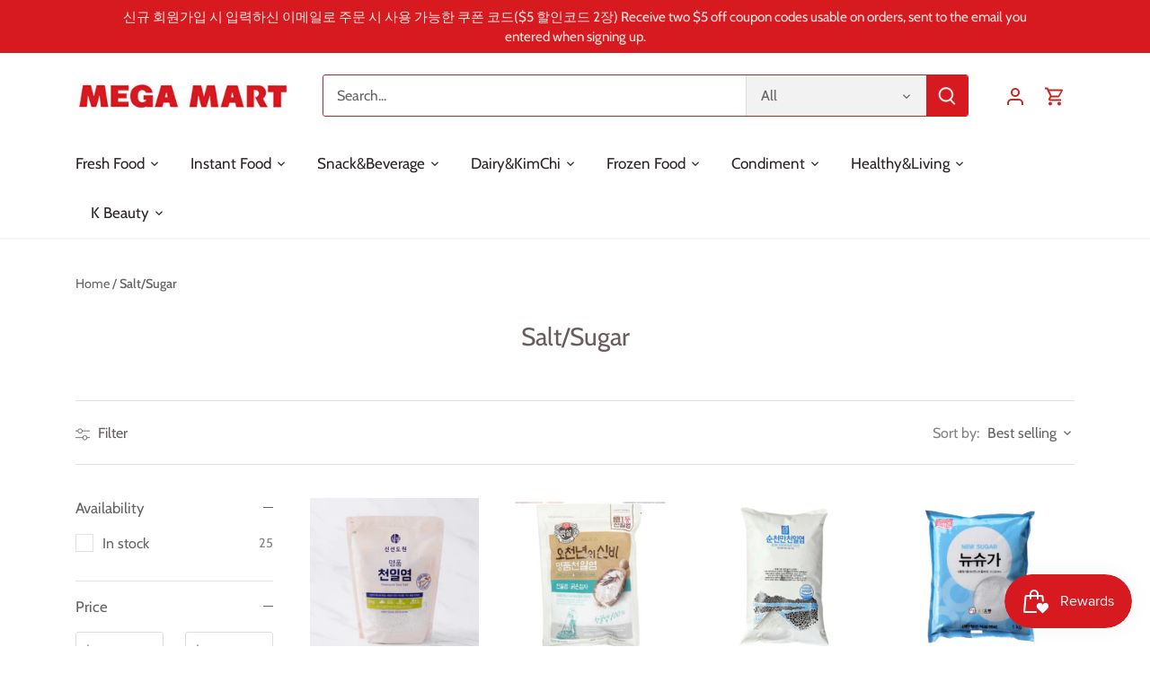

--- FILE ---
content_type: text/html; charset=utf-8
request_url: https://megakfood.com/collections/salt-sugar
body_size: 56087
content:
<!doctype html>
<html class="no-js" lang="en">
<head>
<!-- Google tag (gtag.js) -->
<script async src="https://www.googletagmanager.com/gtag/js?id=G-6JYWEJ7BKJ"></script>
<script>
  window.dataLayer = window.dataLayer || [];
  function gtag(){dataLayer.push(arguments);}
  gtag('js', new Date());

  gtag('config', 'G-6JYWEJ7BKJ');
</script>
  <!-- Canopy 4.3.1 -->

  <meta charset="utf-8" />
<meta name="viewport" content="width=device-width,initial-scale=1.0" />
<meta http-equiv="X-UA-Compatible" content="IE=edge">

<link rel="preconnect" href="https://cdn.shopify.com" crossorigin>
<link rel="preconnect" href="https://fonts.shopify.com" crossorigin>
<link rel="preconnect" href="https://monorail-edge.shopifysvc.com"><link rel="preload" as="font" href="//megakfood.com/cdn/fonts/cabin/cabin_n4.cefc6494a78f87584a6f312fea532919154f66fe.woff2" type="font/woff2" crossorigin><link rel="preload" as="font" href="//megakfood.com/cdn/fonts/cabin/cabin_n4.cefc6494a78f87584a6f312fea532919154f66fe.woff2" type="font/woff2" crossorigin><link rel="preload" as="font" href="//megakfood.com/cdn/fonts/cabin/cabin_n4.cefc6494a78f87584a6f312fea532919154f66fe.woff2" type="font/woff2" crossorigin><link rel="preload" as="font" href="//megakfood.com/cdn/fonts/cabin/cabin_n4.cefc6494a78f87584a6f312fea532919154f66fe.woff2" type="font/woff2" crossorigin><link rel="preload" href="//megakfood.com/cdn/shop/t/30/assets/vendor.min.js?v=137803223016851922661683120255" as="script">
<link rel="preload" href="//megakfood.com/cdn/shop/t/30/assets/theme.js?v=88444161260984788211683120255" as="script"><link rel="canonical" href="https://megakfood.com/collections/salt-sugar" /><link rel="icon" href="//megakfood.com/cdn/shop/files/edceb54caef867f3c219c95e74296ba7.jpg?crop=center&height=48&v=1675823750&width=48" type="image/jpg">

  <meta name="theme-color" content="#d71920">

  <title>
    Salt/Sugar &ndash; MEGAMART | MegaKfood
  </title>

  <meta property="og:site_name" content="MEGAMART | MegaKfood">
<meta property="og:url" content="https://megakfood.com/collections/salt-sugar">
<meta property="og:title" content="Salt/Sugar">
<meta property="og:type" content="product.group">
<meta property="og:description" content="A Korean Grocery Online Store In America. Shop food you love at great prices with high quality. Kimchi, Korean ramens, snacks, beverages and instant meal."><meta property="og:image" content="http://megakfood.com/cdn/shop/collections/salt_1200x1200.jpg?v=1665564868">
  <meta property="og:image:secure_url" content="https://megakfood.com/cdn/shop/collections/salt_1200x1200.jpg?v=1665564868">
  <meta property="og:image:width" content="1000">
  <meta property="og:image:height" content="975"><meta name="twitter:card" content="summary_large_image">
<meta name="twitter:title" content="Salt/Sugar">
<meta name="twitter:description" content="A Korean Grocery Online Store In America. Shop food you love at great prices with high quality. Kimchi, Korean ramens, snacks, beverages and instant meal.">

<style>
    @font-face {
  font-family: Cabin;
  font-weight: 400;
  font-style: normal;
  font-display: fallback;
  src: url("//megakfood.com/cdn/fonts/cabin/cabin_n4.cefc6494a78f87584a6f312fea532919154f66fe.woff2") format("woff2"),
       url("//megakfood.com/cdn/fonts/cabin/cabin_n4.8c16611b00f59d27f4b27ce4328dfe514ce77517.woff") format("woff");
}

    @font-face {
  font-family: Cabin;
  font-weight: 700;
  font-style: normal;
  font-display: fallback;
  src: url("//megakfood.com/cdn/fonts/cabin/cabin_n7.255204a342bfdbc9ae2017bd4e6a90f8dbb2f561.woff2") format("woff2"),
       url("//megakfood.com/cdn/fonts/cabin/cabin_n7.e2afa22a0d0f4b64da3569c990897429d40ff5c0.woff") format("woff");
}

    @font-face {
  font-family: Cabin;
  font-weight: 500;
  font-style: normal;
  font-display: fallback;
  src: url("//megakfood.com/cdn/fonts/cabin/cabin_n5.0250ac238cfbbff14d3c16fcc89f227ca95d5c6f.woff2") format("woff2"),
       url("//megakfood.com/cdn/fonts/cabin/cabin_n5.46470cf25a90d766aece73a31a42bfd8ef7a470b.woff") format("woff");
}

    @font-face {
  font-family: Cabin;
  font-weight: 400;
  font-style: italic;
  font-display: fallback;
  src: url("//megakfood.com/cdn/fonts/cabin/cabin_i4.d89c1b32b09ecbc46c12781fcf7b2085f17c0be9.woff2") format("woff2"),
       url("//megakfood.com/cdn/fonts/cabin/cabin_i4.0a521b11d0b69adfc41e22a263eec7c02aecfe99.woff") format("woff");
}

    @font-face {
  font-family: Cabin;
  font-weight: 700;
  font-style: italic;
  font-display: fallback;
  src: url("//megakfood.com/cdn/fonts/cabin/cabin_i7.ef2404c08a493e7ccbc92d8c39adf683f40e1fb5.woff2") format("woff2"),
       url("//megakfood.com/cdn/fonts/cabin/cabin_i7.480421791818000fc8a5d4134822321b5d7964f8.woff") format("woff");
}

    @font-face {
  font-family: Cabin;
  font-weight: 400;
  font-style: normal;
  font-display: fallback;
  src: url("//megakfood.com/cdn/fonts/cabin/cabin_n4.cefc6494a78f87584a6f312fea532919154f66fe.woff2") format("woff2"),
       url("//megakfood.com/cdn/fonts/cabin/cabin_n4.8c16611b00f59d27f4b27ce4328dfe514ce77517.woff") format("woff");
}

    @font-face {
  font-family: Cabin;
  font-weight: 400;
  font-style: normal;
  font-display: fallback;
  src: url("//megakfood.com/cdn/fonts/cabin/cabin_n4.cefc6494a78f87584a6f312fea532919154f66fe.woff2") format("woff2"),
       url("//megakfood.com/cdn/fonts/cabin/cabin_n4.8c16611b00f59d27f4b27ce4328dfe514ce77517.woff") format("woff");
}

    @font-face {
  font-family: Cabin;
  font-weight: 400;
  font-style: normal;
  font-display: fallback;
  src: url("//megakfood.com/cdn/fonts/cabin/cabin_n4.cefc6494a78f87584a6f312fea532919154f66fe.woff2") format("woff2"),
       url("//megakfood.com/cdn/fonts/cabin/cabin_n4.8c16611b00f59d27f4b27ce4328dfe514ce77517.woff") format("woff");
}

    @font-face {
  font-family: Cabin;
  font-weight: 600;
  font-style: normal;
  font-display: fallback;
  src: url("//megakfood.com/cdn/fonts/cabin/cabin_n6.c6b1e64927bbec1c65aab7077888fb033480c4f7.woff2") format("woff2"),
       url("//megakfood.com/cdn/fonts/cabin/cabin_n6.6c2e65d54c893ad9f1390da3b810b8e6cf976a4f.woff") format("woff");
}

  </style>

  <link href="//megakfood.com/cdn/shop/t/30/assets/styles.css?v=17670997432096442301764953586" rel="stylesheet" type="text/css" media="all" />

  <script>
    document.documentElement.className = document.documentElement.className.replace('no-js', 'js');
    window.theme = window.theme || {};
    
    theme.money_format_with_code_preference = "${{amount}}";
    
    theme.money_format = "${{amount}}";
    theme.customerIsLoggedIn = false;

    
      theme.shippingCalcMoneyFormat = "${{amount}}";
    

    theme.strings = {
      previous: "Previous",
      next: "Next",
      close: "Close",
      addressError: "Error looking up that address",
      addressNoResults: "No results for that address",
      addressQueryLimit: "You have exceeded the Google API usage limit. Consider upgrading to a \u003ca href=\"https:\/\/developers.google.com\/maps\/premium\/usage-limits\"\u003ePremium Plan\u003c\/a\u003e.",
      authError: "There was a problem authenticating your Google Maps API Key.",
      shippingCalcSubmitButton: "Calculate shipping",
      shippingCalcSubmitButtonDisabled: "Calculating...",
      infiniteScrollCollectionLoading: "Loading more items...",
      infiniteScrollCollectionFinishedMsg : "No more items",
      infiniteScrollBlogLoading: "Loading more articles...",
      infiniteScrollBlogFinishedMsg : "No more articles",
      blogsShowTags: "Show tags",
      priceNonExistent: "Unavailable",
      buttonDefault: "Add to cart",
      buttonNoStock: "Out of stock",
      buttonNoVariant: "Unavailable",
      unitPriceSeparator: " \/ ",
      onlyXLeft: "[[ quantity ]] in stock",
      productAddingToCart: "Adding",
      productAddedToCart: "Added",
      quickbuyAdded: "Added to cart",
      cartSummary: "View cart",
      cartContinue: "Continue shopping",
      colorBoxPrevious: "Previous",
      colorBoxNext: "Next",
      colorBoxClose: "Close",
      imageSlider: "Image slider",
      confirmEmptyCart: "Are you sure you want to empty your cart?",
      inYourCart: "In your cart",
      removeFromCart: "Remove from cart",
      clearAll: "Clear all",
      layout_live_search_see_all: "See all results",
      general_quick_search_pages: "Pages",
      general_quick_search_no_results: "Sorry, we couldn\u0026#39;t find any results",
      products_labels_sold_out: "Sold Out",
      products_labels_sale: "Sale",
      maximumQuantity: "You can only have [quantity] in your cart",
      fullDetails: "Full details",
      cartConfirmRemove: "Are you sure you want to remove this item?"
    };

    theme.routes = {
      root_url: '/',
      account_url: '/account',
      account_login_url: 'https://megakfood.com/customer_authentication/redirect?locale=en&region_country=US',
      account_logout_url: '/account/logout',
      account_recover_url: '/account/recover',
      account_register_url: 'https://shopify.com/49780981909/account?locale=en',
      account_addresses_url: '/account/addresses',
      collections_url: '/collections',
      all_products_collection_url: '/collections/all',
      search_url: '/search',
      cart_url: '/cart',
      cart_add_url: '/cart/add',
      cart_change_url: '/cart/change',
      cart_clear_url: '/cart/clear'
    };

    theme.scripts = {
      masonry: "\/\/megakfood.com\/cdn\/shop\/t\/30\/assets\/masonry.v3.2.2.min.js?v=70136629540791627221683120255",
      jqueryInfiniteScroll: "\/\/megakfood.com\/cdn\/shop\/t\/30\/assets\/jquery.infinitescroll.2.1.0.min.js?v=162864979201917639991683120255",
      underscore: "\/\/cdnjs.cloudflare.com\/ajax\/libs\/underscore.js\/1.6.0\/underscore-min.js",
      shopifyCommon: "\/\/megakfood.com\/cdn\/shopifycloud\/storefront\/assets\/themes_support\/shopify_common-5f594365.js",
      jqueryCart: "\/\/megakfood.com\/cdn\/shop\/t\/30\/assets\/shipping-calculator.v1.0.min.js?v=28654087271810100421683120255"
    };

    theme.settings = {
      cartType: "drawer-standard",
      openCartDrawerOnMob: false,
      quickBuyType: "in-page",
      superscriptDecimals: false,
      currencyCodeEnabled: false
    }
  </script><script>window.performance && window.performance.mark && window.performance.mark('shopify.content_for_header.start');</script><meta name="google-site-verification" content="mV79ojna1Ebut4PJ1qhRoRCiPRNLuBNUFbHEffufhtw">
<meta name="google-site-verification" content="HqiCeiur8TGfmPQ1St3aKqXB_spZMkAR8_19v8jrjTw">
<meta name="google-site-verification" content="SQfbogRrchiSIOmF5M6djZvAhFLb_DXWHDpFJktarAI">
<meta name="google-site-verification" content="COrB833c7LQ3P45zXTgppVvRRJP02F1aLFymZDD0gTA">
<meta id="shopify-digital-wallet" name="shopify-digital-wallet" content="/49780981909/digital_wallets/dialog">
<meta name="shopify-checkout-api-token" content="70990e8b36e76ed2051ba5b4ebc6cf33">
<meta id="in-context-paypal-metadata" data-shop-id="49780981909" data-venmo-supported="true" data-environment="production" data-locale="en_US" data-paypal-v4="true" data-currency="USD">
<link rel="alternate" type="application/atom+xml" title="Feed" href="/collections/salt-sugar.atom" />
<link rel="alternate" type="application/json+oembed" href="https://megakfood.com/collections/salt-sugar.oembed">
<script async="async" src="/checkouts/internal/preloads.js?locale=en-US"></script>
<link rel="preconnect" href="https://shop.app" crossorigin="anonymous">
<script async="async" src="https://shop.app/checkouts/internal/preloads.js?locale=en-US&shop_id=49780981909" crossorigin="anonymous"></script>
<script id="apple-pay-shop-capabilities" type="application/json">{"shopId":49780981909,"countryCode":"US","currencyCode":"USD","merchantCapabilities":["supports3DS"],"merchantId":"gid:\/\/shopify\/Shop\/49780981909","merchantName":"MEGAMART | MegaKfood","requiredBillingContactFields":["postalAddress","email","phone"],"requiredShippingContactFields":["postalAddress","email","phone"],"shippingType":"shipping","supportedNetworks":["visa","masterCard","amex","discover","elo","jcb"],"total":{"type":"pending","label":"MEGAMART | MegaKfood","amount":"1.00"},"shopifyPaymentsEnabled":true,"supportsSubscriptions":true}</script>
<script id="shopify-features" type="application/json">{"accessToken":"70990e8b36e76ed2051ba5b4ebc6cf33","betas":["rich-media-storefront-analytics"],"domain":"megakfood.com","predictiveSearch":true,"shopId":49780981909,"locale":"en"}</script>
<script>var Shopify = Shopify || {};
Shopify.shop = "megamart-atlanta.myshopify.com";
Shopify.locale = "en";
Shopify.currency = {"active":"USD","rate":"1.0"};
Shopify.country = "US";
Shopify.theme = {"name":"Canopy(23.05.03)_New Layout의 사본","id":137119072476,"schema_name":"Canopy","schema_version":"4.3.1","theme_store_id":732,"role":"main"};
Shopify.theme.handle = "null";
Shopify.theme.style = {"id":null,"handle":null};
Shopify.cdnHost = "megakfood.com/cdn";
Shopify.routes = Shopify.routes || {};
Shopify.routes.root = "/";</script>
<script type="module">!function(o){(o.Shopify=o.Shopify||{}).modules=!0}(window);</script>
<script>!function(o){function n(){var o=[];function n(){o.push(Array.prototype.slice.apply(arguments))}return n.q=o,n}var t=o.Shopify=o.Shopify||{};t.loadFeatures=n(),t.autoloadFeatures=n()}(window);</script>
<script>
  window.ShopifyPay = window.ShopifyPay || {};
  window.ShopifyPay.apiHost = "shop.app\/pay";
  window.ShopifyPay.redirectState = null;
</script>
<script id="shop-js-analytics" type="application/json">{"pageType":"collection"}</script>
<script defer="defer" async type="module" src="//megakfood.com/cdn/shopifycloud/shop-js/modules/v2/client.init-shop-cart-sync_BT-GjEfc.en.esm.js"></script>
<script defer="defer" async type="module" src="//megakfood.com/cdn/shopifycloud/shop-js/modules/v2/chunk.common_D58fp_Oc.esm.js"></script>
<script defer="defer" async type="module" src="//megakfood.com/cdn/shopifycloud/shop-js/modules/v2/chunk.modal_xMitdFEc.esm.js"></script>
<script type="module">
  await import("//megakfood.com/cdn/shopifycloud/shop-js/modules/v2/client.init-shop-cart-sync_BT-GjEfc.en.esm.js");
await import("//megakfood.com/cdn/shopifycloud/shop-js/modules/v2/chunk.common_D58fp_Oc.esm.js");
await import("//megakfood.com/cdn/shopifycloud/shop-js/modules/v2/chunk.modal_xMitdFEc.esm.js");

  window.Shopify.SignInWithShop?.initShopCartSync?.({"fedCMEnabled":true,"windoidEnabled":true});

</script>
<script>
  window.Shopify = window.Shopify || {};
  if (!window.Shopify.featureAssets) window.Shopify.featureAssets = {};
  window.Shopify.featureAssets['shop-js'] = {"shop-cart-sync":["modules/v2/client.shop-cart-sync_DZOKe7Ll.en.esm.js","modules/v2/chunk.common_D58fp_Oc.esm.js","modules/v2/chunk.modal_xMitdFEc.esm.js"],"init-fed-cm":["modules/v2/client.init-fed-cm_B6oLuCjv.en.esm.js","modules/v2/chunk.common_D58fp_Oc.esm.js","modules/v2/chunk.modal_xMitdFEc.esm.js"],"shop-cash-offers":["modules/v2/client.shop-cash-offers_D2sdYoxE.en.esm.js","modules/v2/chunk.common_D58fp_Oc.esm.js","modules/v2/chunk.modal_xMitdFEc.esm.js"],"shop-login-button":["modules/v2/client.shop-login-button_QeVjl5Y3.en.esm.js","modules/v2/chunk.common_D58fp_Oc.esm.js","modules/v2/chunk.modal_xMitdFEc.esm.js"],"pay-button":["modules/v2/client.pay-button_DXTOsIq6.en.esm.js","modules/v2/chunk.common_D58fp_Oc.esm.js","modules/v2/chunk.modal_xMitdFEc.esm.js"],"shop-button":["modules/v2/client.shop-button_DQZHx9pm.en.esm.js","modules/v2/chunk.common_D58fp_Oc.esm.js","modules/v2/chunk.modal_xMitdFEc.esm.js"],"avatar":["modules/v2/client.avatar_BTnouDA3.en.esm.js"],"init-windoid":["modules/v2/client.init-windoid_CR1B-cfM.en.esm.js","modules/v2/chunk.common_D58fp_Oc.esm.js","modules/v2/chunk.modal_xMitdFEc.esm.js"],"init-shop-for-new-customer-accounts":["modules/v2/client.init-shop-for-new-customer-accounts_C_vY_xzh.en.esm.js","modules/v2/client.shop-login-button_QeVjl5Y3.en.esm.js","modules/v2/chunk.common_D58fp_Oc.esm.js","modules/v2/chunk.modal_xMitdFEc.esm.js"],"init-shop-email-lookup-coordinator":["modules/v2/client.init-shop-email-lookup-coordinator_BI7n9ZSv.en.esm.js","modules/v2/chunk.common_D58fp_Oc.esm.js","modules/v2/chunk.modal_xMitdFEc.esm.js"],"init-shop-cart-sync":["modules/v2/client.init-shop-cart-sync_BT-GjEfc.en.esm.js","modules/v2/chunk.common_D58fp_Oc.esm.js","modules/v2/chunk.modal_xMitdFEc.esm.js"],"shop-toast-manager":["modules/v2/client.shop-toast-manager_DiYdP3xc.en.esm.js","modules/v2/chunk.common_D58fp_Oc.esm.js","modules/v2/chunk.modal_xMitdFEc.esm.js"],"init-customer-accounts":["modules/v2/client.init-customer-accounts_D9ZNqS-Q.en.esm.js","modules/v2/client.shop-login-button_QeVjl5Y3.en.esm.js","modules/v2/chunk.common_D58fp_Oc.esm.js","modules/v2/chunk.modal_xMitdFEc.esm.js"],"init-customer-accounts-sign-up":["modules/v2/client.init-customer-accounts-sign-up_iGw4briv.en.esm.js","modules/v2/client.shop-login-button_QeVjl5Y3.en.esm.js","modules/v2/chunk.common_D58fp_Oc.esm.js","modules/v2/chunk.modal_xMitdFEc.esm.js"],"shop-follow-button":["modules/v2/client.shop-follow-button_CqMgW2wH.en.esm.js","modules/v2/chunk.common_D58fp_Oc.esm.js","modules/v2/chunk.modal_xMitdFEc.esm.js"],"checkout-modal":["modules/v2/client.checkout-modal_xHeaAweL.en.esm.js","modules/v2/chunk.common_D58fp_Oc.esm.js","modules/v2/chunk.modal_xMitdFEc.esm.js"],"shop-login":["modules/v2/client.shop-login_D91U-Q7h.en.esm.js","modules/v2/chunk.common_D58fp_Oc.esm.js","modules/v2/chunk.modal_xMitdFEc.esm.js"],"lead-capture":["modules/v2/client.lead-capture_BJmE1dJe.en.esm.js","modules/v2/chunk.common_D58fp_Oc.esm.js","modules/v2/chunk.modal_xMitdFEc.esm.js"],"payment-terms":["modules/v2/client.payment-terms_Ci9AEqFq.en.esm.js","modules/v2/chunk.common_D58fp_Oc.esm.js","modules/v2/chunk.modal_xMitdFEc.esm.js"]};
</script>
<script>(function() {
  var isLoaded = false;
  function asyncLoad() {
    if (isLoaded) return;
    isLoaded = true;
    var urls = ["\/\/cdn.shopify.com\/proxy\/214daed081a2e5492f9d5396b0952ac6ac330625b2a6b3d14263394ebeaec557\/bingshoppingtool-t2app-prod.trafficmanager.net\/uet\/tracking_script?shop=megamart-atlanta.myshopify.com\u0026sp-cache-control=cHVibGljLCBtYXgtYWdlPTkwMA","https:\/\/cdn.nfcube.com\/instafeed-2ba5b09f49e95eb1ecf240cc5c330273.js?shop=megamart-atlanta.myshopify.com","\/\/cdn.shopify.com\/proxy\/ee6c17c2c87a88315bfa01f41530af5926aa3bcd0b2fd0e73c5cb58ff2efaa09\/b2b-solution.bsscommerce.com\/js\/bss-b2b-cp.js?shop=megamart-atlanta.myshopify.com\u0026sp-cache-control=cHVibGljLCBtYXgtYWdlPTkwMA"];
    for (var i = 0; i < urls.length; i++) {
      var s = document.createElement('script');
      s.type = 'text/javascript';
      s.async = true;
      s.src = urls[i];
      var x = document.getElementsByTagName('script')[0];
      x.parentNode.insertBefore(s, x);
    }
  };
  if(window.attachEvent) {
    window.attachEvent('onload', asyncLoad);
  } else {
    window.addEventListener('load', asyncLoad, false);
  }
})();</script>
<script id="__st">var __st={"a":49780981909,"offset":-18000,"reqid":"f8b5168e-decc-491d-9caf-1ac22daca284-1769046859","pageurl":"megakfood.com\/collections\/salt-sugar","u":"c39e74030b38","p":"collection","rtyp":"collection","rid":412544172252};</script>
<script>window.ShopifyPaypalV4VisibilityTracking = true;</script>
<script id="captcha-bootstrap">!function(){'use strict';const t='contact',e='account',n='new_comment',o=[[t,t],['blogs',n],['comments',n],[t,'customer']],c=[[e,'customer_login'],[e,'guest_login'],[e,'recover_customer_password'],[e,'create_customer']],r=t=>t.map((([t,e])=>`form[action*='/${t}']:not([data-nocaptcha='true']) input[name='form_type'][value='${e}']`)).join(','),a=t=>()=>t?[...document.querySelectorAll(t)].map((t=>t.form)):[];function s(){const t=[...o],e=r(t);return a(e)}const i='password',u='form_key',d=['recaptcha-v3-token','g-recaptcha-response','h-captcha-response',i],f=()=>{try{return window.sessionStorage}catch{return}},m='__shopify_v',_=t=>t.elements[u];function p(t,e,n=!1){try{const o=window.sessionStorage,c=JSON.parse(o.getItem(e)),{data:r}=function(t){const{data:e,action:n}=t;return t[m]||n?{data:e,action:n}:{data:t,action:n}}(c);for(const[e,n]of Object.entries(r))t.elements[e]&&(t.elements[e].value=n);n&&o.removeItem(e)}catch(o){console.error('form repopulation failed',{error:o})}}const l='form_type',E='cptcha';function T(t){t.dataset[E]=!0}const w=window,h=w.document,L='Shopify',v='ce_forms',y='captcha';let A=!1;((t,e)=>{const n=(g='f06e6c50-85a8-45c8-87d0-21a2b65856fe',I='https://cdn.shopify.com/shopifycloud/storefront-forms-hcaptcha/ce_storefront_forms_captcha_hcaptcha.v1.5.2.iife.js',D={infoText:'Protected by hCaptcha',privacyText:'Privacy',termsText:'Terms'},(t,e,n)=>{const o=w[L][v],c=o.bindForm;if(c)return c(t,g,e,D).then(n);var r;o.q.push([[t,g,e,D],n]),r=I,A||(h.body.append(Object.assign(h.createElement('script'),{id:'captcha-provider',async:!0,src:r})),A=!0)});var g,I,D;w[L]=w[L]||{},w[L][v]=w[L][v]||{},w[L][v].q=[],w[L][y]=w[L][y]||{},w[L][y].protect=function(t,e){n(t,void 0,e),T(t)},Object.freeze(w[L][y]),function(t,e,n,w,h,L){const[v,y,A,g]=function(t,e,n){const i=e?o:[],u=t?c:[],d=[...i,...u],f=r(d),m=r(i),_=r(d.filter((([t,e])=>n.includes(e))));return[a(f),a(m),a(_),s()]}(w,h,L),I=t=>{const e=t.target;return e instanceof HTMLFormElement?e:e&&e.form},D=t=>v().includes(t);t.addEventListener('submit',(t=>{const e=I(t);if(!e)return;const n=D(e)&&!e.dataset.hcaptchaBound&&!e.dataset.recaptchaBound,o=_(e),c=g().includes(e)&&(!o||!o.value);(n||c)&&t.preventDefault(),c&&!n&&(function(t){try{if(!f())return;!function(t){const e=f();if(!e)return;const n=_(t);if(!n)return;const o=n.value;o&&e.removeItem(o)}(t);const e=Array.from(Array(32),(()=>Math.random().toString(36)[2])).join('');!function(t,e){_(t)||t.append(Object.assign(document.createElement('input'),{type:'hidden',name:u})),t.elements[u].value=e}(t,e),function(t,e){const n=f();if(!n)return;const o=[...t.querySelectorAll(`input[type='${i}']`)].map((({name:t})=>t)),c=[...d,...o],r={};for(const[a,s]of new FormData(t).entries())c.includes(a)||(r[a]=s);n.setItem(e,JSON.stringify({[m]:1,action:t.action,data:r}))}(t,e)}catch(e){console.error('failed to persist form',e)}}(e),e.submit())}));const S=(t,e)=>{t&&!t.dataset[E]&&(n(t,e.some((e=>e===t))),T(t))};for(const o of['focusin','change'])t.addEventListener(o,(t=>{const e=I(t);D(e)&&S(e,y())}));const B=e.get('form_key'),M=e.get(l),P=B&&M;t.addEventListener('DOMContentLoaded',(()=>{const t=y();if(P)for(const e of t)e.elements[l].value===M&&p(e,B);[...new Set([...A(),...v().filter((t=>'true'===t.dataset.shopifyCaptcha))])].forEach((e=>S(e,t)))}))}(h,new URLSearchParams(w.location.search),n,t,e,['guest_login'])})(!0,!0)}();</script>
<script integrity="sha256-4kQ18oKyAcykRKYeNunJcIwy7WH5gtpwJnB7kiuLZ1E=" data-source-attribution="shopify.loadfeatures" defer="defer" src="//megakfood.com/cdn/shopifycloud/storefront/assets/storefront/load_feature-a0a9edcb.js" crossorigin="anonymous"></script>
<script crossorigin="anonymous" defer="defer" src="//megakfood.com/cdn/shopifycloud/storefront/assets/shopify_pay/storefront-65b4c6d7.js?v=20250812"></script>
<script data-source-attribution="shopify.dynamic_checkout.dynamic.init">var Shopify=Shopify||{};Shopify.PaymentButton=Shopify.PaymentButton||{isStorefrontPortableWallets:!0,init:function(){window.Shopify.PaymentButton.init=function(){};var t=document.createElement("script");t.src="https://megakfood.com/cdn/shopifycloud/portable-wallets/latest/portable-wallets.en.js",t.type="module",document.head.appendChild(t)}};
</script>
<script data-source-attribution="shopify.dynamic_checkout.buyer_consent">
  function portableWalletsHideBuyerConsent(e){var t=document.getElementById("shopify-buyer-consent"),n=document.getElementById("shopify-subscription-policy-button");t&&n&&(t.classList.add("hidden"),t.setAttribute("aria-hidden","true"),n.removeEventListener("click",e))}function portableWalletsShowBuyerConsent(e){var t=document.getElementById("shopify-buyer-consent"),n=document.getElementById("shopify-subscription-policy-button");t&&n&&(t.classList.remove("hidden"),t.removeAttribute("aria-hidden"),n.addEventListener("click",e))}window.Shopify?.PaymentButton&&(window.Shopify.PaymentButton.hideBuyerConsent=portableWalletsHideBuyerConsent,window.Shopify.PaymentButton.showBuyerConsent=portableWalletsShowBuyerConsent);
</script>
<script data-source-attribution="shopify.dynamic_checkout.cart.bootstrap">document.addEventListener("DOMContentLoaded",(function(){function t(){return document.querySelector("shopify-accelerated-checkout-cart, shopify-accelerated-checkout")}if(t())Shopify.PaymentButton.init();else{new MutationObserver((function(e,n){t()&&(Shopify.PaymentButton.init(),n.disconnect())})).observe(document.body,{childList:!0,subtree:!0})}}));
</script>
<link id="shopify-accelerated-checkout-styles" rel="stylesheet" media="screen" href="https://megakfood.com/cdn/shopifycloud/portable-wallets/latest/accelerated-checkout-backwards-compat.css" crossorigin="anonymous">
<style id="shopify-accelerated-checkout-cart">
        #shopify-buyer-consent {
  margin-top: 1em;
  display: inline-block;
  width: 100%;
}

#shopify-buyer-consent.hidden {
  display: none;
}

#shopify-subscription-policy-button {
  background: none;
  border: none;
  padding: 0;
  text-decoration: underline;
  font-size: inherit;
  cursor: pointer;
}

#shopify-subscription-policy-button::before {
  box-shadow: none;
}

      </style>

<script>window.performance && window.performance.mark && window.performance.mark('shopify.content_for_header.end');</script>
<!-- BEGIN app block: shopify://apps/zapiet-pickup-delivery/blocks/app-embed/5599aff0-8af1-473a-a372-ecd72a32b4d5 -->









    <style>#storePickupApp {
}</style>




<script type="text/javascript">
    var zapietTranslations = {};

    window.ZapietMethods = {"delivery":{"active":true,"enabled":true,"name":"Delivery","sort":0,"status":{"condition":"price","operator":"morethan","value":9900,"enabled":true,"product_conditions":{"enabled":true,"value":"Pickup Only,Shipping only","enable":false,"property":"tags","hide_button":false}},"button":{"type":"default","default":null,"hover":"","active":null}},"pickup":{"active":false,"enabled":true,"name":"Pickup","sort":1,"status":{"condition":"price","operator":"morethan","value":3000,"enabled":true,"product_conditions":{"enabled":false,"value":"pick up Only","enable":true,"property":"tags","hide_button":false}},"button":{"type":"default","default":null,"hover":"","active":null}},"shipping":{"active":false,"enabled":true,"name":"Shipping","sort":2,"status":{"condition":"weight","operator":"morethan","value":113398,"enabled":false,"product_conditions":{"enabled":true,"value":"local only,Local Only,Pickup only,Pickup Only","enable":false,"property":"tags","hide_button":false}},"button":{"type":"default","default":null,"hover":"","active":null}}}
    window.ZapietEvent = {
        listen: function(eventKey, callback) {
            if (!this.listeners) {
                this.listeners = [];
            }
            this.listeners.push({
                eventKey: eventKey,
                callback: callback
            });
        },
    };

    

    
        
        var language_settings = {"enable_app":true,"enable_geo_search_for_pickups":false,"pickup_region_filter_enabled":false,"pickup_region_filter_field":null,"currency":"USD","weight_format":"g","pickup.enable_map":false,"delivery_validation_method":"exact_postcode_matching","base_country_name":"United States","base_country_code":"US","method_display_style":"default","default_method_display_style":"classic","date_format":"l, F j, Y","time_format":"h:i A","week_day_start":"Sun","pickup_address_format":"<span class=\"name\"><strong>{{company_name}}</strong></span><span class=\"address\">{{address_line_1}}<br>{{city}}, {{postal_code}}</span><span class=\"distance\">{{distance}}</span>{{more_information}}","rates_enabled":true,"payment_customization_enabled":false,"distance_format":"km","enable_delivery_address_autocompletion":false,"enable_delivery_current_location":false,"enable_pickup_address_autocompletion":false,"pickup_date_picker_enabled":true,"pickup_time_picker_enabled":true,"delivery_note_enabled":false,"delivery_note_required":false,"delivery_date_picker_enabled":true,"delivery_time_picker_enabled":true,"shipping.date_picker_enabled":false,"delivery_validate_cart":false,"pickup_validate_cart":false,"gmak":"","enable_checkout_locale":true,"enable_checkout_url":true,"disable_widget_for_digital_items":false,"disable_widget_for_product_handles":"gift-card","colors":{"widget_active_background_color":null,"widget_active_border_color":null,"widget_active_icon_color":null,"widget_active_text_color":null,"widget_inactive_background_color":null,"widget_inactive_border_color":null,"widget_inactive_icon_color":null,"widget_inactive_text_color":null},"delivery_validator":{"enabled":false,"show_on_page_load":false,"sticky":false},"checkout":{"delivery":{"discount_code":null,"prepopulate_shipping_address":true,"preselect_first_available_time":true},"pickup":{"discount_code":null,"prepopulate_shipping_address":true,"customer_phone_required":false,"preselect_first_location":true,"preselect_first_available_time":true},"shipping":{"discount_code":null}},"day_name_attribute_enabled":true,"methods":{"delivery":{"active":true,"enabled":true,"name":"Delivery","sort":0,"status":{"condition":"price","operator":"morethan","value":9900,"enabled":true,"product_conditions":{"enabled":true,"value":"Pickup Only,Shipping only","enable":false,"property":"tags","hide_button":false}},"button":{"type":"default","default":null,"hover":"","active":null}},"pickup":{"active":false,"enabled":true,"name":"Pickup","sort":1,"status":{"condition":"price","operator":"morethan","value":3000,"enabled":true,"product_conditions":{"enabled":false,"value":"pick up Only","enable":true,"property":"tags","hide_button":false}},"button":{"type":"default","default":null,"hover":"","active":null}},"shipping":{"active":false,"enabled":true,"name":"Shipping","sort":2,"status":{"condition":"weight","operator":"morethan","value":113398,"enabled":false,"product_conditions":{"enabled":true,"value":"local only,Local Only,Pickup only,Pickup Only","enable":false,"property":"tags","hide_button":false}},"button":{"type":"default","default":null,"hover":"","active":null}}},"translations":{"methods":{"shipping":"Shipping","pickup":"Pickups","delivery":"Delivery"},"calendar":{"january":"January","february":"February","march":"March","april":"April","may":"May","june":"June","july":"July","august":"August","september":"September","october":"October","november":"November","december":"December","sunday":"Sun","monday":"Mon","tuesday":"Tue","wednesday":"Wed","thursday":"Thu","friday":"Fri","saturday":"Sat","today":"","close":"","labelMonthNext":"Next month","labelMonthPrev":"Previous month","labelMonthSelect":"Select a month","labelYearSelect":"Select a year","and":"and","between":"between"},"pickup":{"heading":"Store Pickup","note":"","location_placeholder":"Enter your postal code ...","filter_by_region_placeholder":"Filter by state/province","location_label":"Choose a location.","datepicker_label":"Choose a date and time.","date_time_output":"{{DATE}} at {{TIME}}","datepicker_placeholder":"Choose a date and time.","locations_found":"Please select a pickup location:","no_locations_found":"Sorry, pickup is not available for your selected items.","no_locations_region":"Sorry, pickup is not available in your region.","no_date_time_selected":"Please select a date & time.","checkout_button":"Checkout","could_not_find_location":"Sorry, we could not find your location.","checkout_error":"Please select a date and time for pickup.","more_information":"More information","opening_hours":"Opening hours","dates_not_available":"Sorry, your selected items are not currently available for pickup.","min_order_total":"Minimum order value for pickup is $30.00","min_order_weight":"Minimum order weight for pickup is {{ weight }}","max_order_total":"Maximum order value for pickup is $30.00","max_order_weight":"Maximum order weight for pickup is {{ weight }}","cart_eligibility_error":"Sorry, pickup is not available for your selected items.","location_error":"Please select a pickup location.","preselect_first_available_time":"Select a time","method_not_available":"Not available","pickup_note_label":"Please enter pickup instructions (optional)","pickup_note_label_required":"Please enter pickup instructions (required)","pickup_note_error":"Please enter pickup instructions"},"delivery":{"heading":"Local Delivery","note":"Enter your postal code to check if you are eligible for local delivery:","location_placeholder":"Enter your postal code ...","datepicker_label":"Choose a date and time.","datepicker_placeholder":"Choose a date and time.","date_time_output":"{{DATE}} between {{SLOT_START_TIME}} and {{SLOT_END_TIME}}","available":"Great! You are eligible for delivery.","not_available":"Sorry, delivery is not available in your area.","no_date_time_selected":"Please select a date & time for pickup.","checkout_button":"Checkout","could_not_find_location":"Sorry, we could not find your location.","checkout_error":"Please enter a valid zipcode and select your preferred date and time for delivery.","cart_eligibility_error":"Sorry, delivery is not available for your selected items.","dates_not_available":"Sorry, your selected items are not currently available for delivery.","min_order_total":"Minimum order value for delivery is $99.00","min_order_weight":"Minimum order weight for delivery is {{ weight }}","max_order_total":"Maximum order value for delivery is $99.00","max_order_weight":"Maximum order weight for delivery is {{ weight }}","delivery_validator_prelude":"Do we deliver?","delivery_validator_placeholder":"Enter your postal code ...","delivery_validator_button_label":"Go","delivery_validator_eligible_heading":"Great, we deliver to your area!","delivery_validator_eligible_content":"To start shopping just click the button below","delivery_validator_eligible_button_label":"Continue shopping","delivery_validator_not_eligible_heading":"Sorry, we do not deliver to your area","delivery_validator_not_eligible_content":"You are more then welcome to continue browsing our store","delivery_validator_not_eligible_button_label":"Continue shopping","delivery_validator_error_heading":"An error occured","delivery_validator_error_content":"Sorry, it looks like we have encountered an unexpected error. Please try again.","delivery_validator_error_button_label":"Continue shopping","delivery_note_label":"Please enter delivery instructions (optional)","delivery_note_label_required":"Please enter delivery instructions (required)","delivery_note_error":"Please enter delivery instructions","delivery_validator_eligible_button_link":"#","delivery_validator_not_eligible_button_link":"#","delivery_validator_error_button_link":"#","preselect_first_available_time":"Select a time","method_not_available":"Not available"},"shipping":{"heading":"Shipping","note":"Please click the checkout button to continue.","checkout_button":"Checkout","datepicker_placeholder":"Choose a date.","checkout_error":"Please choose a date for shipping.","min_order_total":"Minimum order value for shipping is {{ price }}","min_order_weight":"Minimum order weight for shipping is 113398g","max_order_total":"Maximum order value for shipping is {{ price }}","max_order_weight":"Maximum order weight for shipping is 113398g","cart_eligibility_error":"Sorry, shipping is not available for your selected items."},"widget":{"zapiet_id_error":"There was a problem adding the Zapiet ID to your cart","attributes_error":"There was a problem adding the attributes to your cart"},"product_widget":{"title":"Delivery and pickup options:","pickup_at":"Pickup at {{ location }}","ready_for_collection":"Ready for collection from","on":"on","view_all_stores":"View all stores","pickup_not_available_item":"Pickup not available for this item","delivery_not_available_location":"Delivery not available for {{ postal_code }}","delivered_by":"Delivered by {{ date }}","delivered_today":"Delivered today","change":"Change","tomorrow":"tomorrow","today":"today","delivery_to":"Delivery to {{ postal_code }}","showing_options_for":"Showing options for {{ postal_code }}","modal_heading":"Select a store for pickup","modal_subheading":"Showing stores near {{ postal_code }}","show_opening_hours":"Show opening hours","hide_opening_hours":"Hide opening hours","closed":"Closed","input_placeholder":"Enter your postal code","input_button":"Check","input_error":"Add a postal code to check available delivery and pickup options.","pickup_available":"Pickup available","not_available":"Not available","select":"Select","selected":"Selected","find_a_store":"Find a store"},"shipping_language_code":"en","delivery_language_code":"en-AU","pickup_language_code":"en-CA"},"default_language":"en","region":"us-2","api_region":"api-us","enable_zapiet_id_all_items":false,"widget_restore_state_on_load":false,"draft_orders_enabled":false,"preselect_checkout_method":true,"widget_show_could_not_locate_div_error":true,"checkout_extension_enabled":false,"show_pickup_consent_checkbox":false,"show_delivery_consent_checkbox":false,"subscription_paused":false,"pickup_note_enabled":false,"pickup_note_required":false,"shipping_note_enabled":false,"shipping_note_required":false};
        zapietTranslations["en"] = language_settings.translations;
    
        
        var language_settings = {"enable_app":true,"enable_geo_search_for_pickups":false,"pickup_region_filter_enabled":false,"pickup_region_filter_field":null,"currency":"USD","weight_format":"g","pickup.enable_map":false,"delivery_validation_method":"exact_postcode_matching","base_country_name":"United States","base_country_code":"US","method_display_style":"default","default_method_display_style":"classic","date_format":"l, F j, Y","time_format":"h:i A","week_day_start":"Sun","pickup_address_format":"<span class=\"name\"><strong>{{company_name}}</strong></span><span class=\"address\">{{address_line_1}}<br>{{city}}, {{postal_code}}</span><span class=\"distance\">{{distance}}</span>{{more_information}}","rates_enabled":true,"payment_customization_enabled":false,"distance_format":"km","enable_delivery_address_autocompletion":false,"enable_delivery_current_location":false,"enable_pickup_address_autocompletion":false,"pickup_date_picker_enabled":true,"pickup_time_picker_enabled":true,"delivery_note_enabled":false,"delivery_note_required":false,"delivery_date_picker_enabled":true,"delivery_time_picker_enabled":true,"shipping.date_picker_enabled":false,"delivery_validate_cart":false,"pickup_validate_cart":false,"gmak":"","enable_checkout_locale":true,"enable_checkout_url":true,"disable_widget_for_digital_items":false,"disable_widget_for_product_handles":"gift-card","colors":{"widget_active_background_color":null,"widget_active_border_color":null,"widget_active_icon_color":null,"widget_active_text_color":null,"widget_inactive_background_color":null,"widget_inactive_border_color":null,"widget_inactive_icon_color":null,"widget_inactive_text_color":null},"delivery_validator":{"enabled":false,"show_on_page_load":false,"sticky":false},"checkout":{"delivery":{"discount_code":null,"prepopulate_shipping_address":true,"preselect_first_available_time":true},"pickup":{"discount_code":null,"prepopulate_shipping_address":true,"customer_phone_required":false,"preselect_first_location":true,"preselect_first_available_time":true},"shipping":{"discount_code":null}},"day_name_attribute_enabled":true,"methods":{"delivery":{"active":true,"enabled":true,"name":"Delivery","sort":0,"status":{"condition":"price","operator":"morethan","value":9900,"enabled":true,"product_conditions":{"enabled":true,"value":"Pickup Only,Shipping only","enable":false,"property":"tags","hide_button":false}},"button":{"type":"default","default":null,"hover":"","active":null}},"pickup":{"active":false,"enabled":true,"name":"Pickup","sort":1,"status":{"condition":"price","operator":"morethan","value":3000,"enabled":true,"product_conditions":{"enabled":false,"value":"pick up Only","enable":true,"property":"tags","hide_button":false}},"button":{"type":"default","default":null,"hover":"","active":null}},"shipping":{"active":false,"enabled":true,"name":"Shipping","sort":2,"status":{"condition":"weight","operator":"morethan","value":113398,"enabled":false,"product_conditions":{"enabled":true,"value":"local only,Local Only,Pickup only,Pickup Only","enable":false,"property":"tags","hide_button":false}},"button":{"type":"default","default":null,"hover":"","active":null}}},"translations":{"methods":{"shipping":"Shipping","pickup":"Pickups","delivery":"Delivery"},"calendar":{"january":"January","february":"February","march":"March","april":"April","may":"May","june":"June","july":"July","august":"August","september":"September","october":"October","november":"November","december":"December","sunday":"Sun","monday":"Mon","tuesday":"Tue","wednesday":"Wed","thursday":"Thu","friday":"Fri","saturday":"Sat","today":null,"close":null,"labelMonthNext":"Next month","labelMonthPrev":"Previous month","labelMonthSelect":"Select a month","labelYearSelect":"Select a year","and":"and","between":"between"},"pickup":{"checkout_button":"Checkout","location_label":"Choose a location.","could_not_find_location":"Sorry, we could not find your location.","datepicker_label":"Choose a date and time.","datepicker_placeholder":"Choose a date and time.","date_time_output":"{{DATE}} at {{TIME}}","location_placeholder":"Enter your postal code ...","filter_by_region_placeholder":"Filter by region","heading":"Store Pickup","note":null,"max_order_total":"Maximum order value for pickup is $30.00","max_order_weight":"Maximum order weight for pickup is {{ weight }}","min_order_total":"Minimum order value for pickup is $30.00","min_order_weight":"Minimum order weight for pickup is {{ weight }}","more_information":"More information","no_date_time_selected":"Please select a date & time.","no_locations_found":"Sorry, pickup is not available for your selected items.","cart_eligibility_error":"Sorry, pickup is not available for your selected items.","opening_hours":"Opening hours","locations_found":"Please choose a pickup location, date and time:","dates_not_available":"Sorry, your selected items are not currently available for pickup.","checkout_error":"Please select a date and time for pickup.","no_locations_region":"Sorry, pickup is not available in your region.","location_error":"Please select a pickup location.","preselect_first_available_time":"Select a time","method_not_available":"Not available","pickup_note_label":"Please enter pickup instructions (optional)","pickup_note_label_required":"Please enter pickup instructions (required)","pickup_note_error":"Please enter pickup instructions"},"delivery":{"checkout_button":"Checkout","could_not_find_location":"Sorry, we could not find your location.","datepicker_label":"Pick a date and time.","datepicker_placeholder":"Choose a date and time.","date_time_output":"{{DATE}} between {{SLOT_START_TIME}} and {{SLOT_END_TIME}}","delivery_validator_button_label":"Go","delivery_validator_eligible_button_label":"Continue shopping","delivery_validator_eligible_content":"To start shopping just click the button below","delivery_validator_eligible_heading":"Great, we deliver to your area!","delivery_validator_error_button_label":"Continue shopping","delivery_validator_error_content":"Sorry, it looks like we have encountered an unexpected error. Please try again.","delivery_validator_error_heading":"An error occured","delivery_validator_not_eligible_button_label":"Continue shopping","delivery_validator_not_eligible_content":"You are more then welcome to continue browsing our store","delivery_validator_not_eligible_heading":"Sorry, we do not deliver to your area","delivery_validator_placeholder":"Enter your postal code ...","delivery_validator_prelude":"Do we deliver?","available":"Great! You are eligible for delivery.","heading":"Local Delivery","note":"Enter your postal code into the field below to check if you are eligible for local delivery:","max_order_total":"Maximum order value for delivery is $99.00","max_order_weight":"Maximum order weight for delivery is {{ weight }}","min_order_total":"Minimum order value for delivery is $99.00","min_order_weight":"Minimum order weight for delivery is {{ weight }}","no_date_time_selected":"Please select a date & time for pickup.","cart_eligibility_error":"Sorry, delivery is not available for your selected items.","location_placeholder":"Enter your postal code ...","not_available":"Sorry, delivery is not available in your area.","dates_not_available":"Sorry, your selected items are not currently available for pickup.","checkout_error":"Please enter a valid zipcode and select your preferred date and time for delivery.","delivery_note_label":"Please enter delivery instructions (optional)","delivery_note_label_required":"Please enter delivery instructions (required)","delivery_note_error":"Please enter delivery instructions","delivery_validator_eligible_button_link":"#","delivery_validator_not_eligible_button_link":"#","delivery_validator_error_button_link":"#","preselect_first_available_time":"Select a time","method_not_available":"Not available"},"shipping":{"checkout_button":"Checkout","datepicker_placeholder":"Choose a date and time.","heading":"Shipping","note":"Please click the checkout button to continue.","max_order_total":"Maximum order value for shipping is {{ price }}","max_order_weight":"Maximum order weight for shipping is 113398g","min_order_total":"Minimum order value for shipping is {{ price }}","min_order_weight":"Minimum order weight for shipping is 113398g","cart_eligibility_error":"Sorry, shipping is not available for your selected items.","checkout_error":"Please choose a date for shipping."},"product_widget":{"title":"Delivery and pickup options:","pickup_at":"Pickup at {{ location }}","ready_for_collection":"Ready for collection from","on":"on","view_all_stores":"View all stores","pickup_not_available_item":"Pickup not available for this item","delivery_not_available_location":"Delivery not available for {{ postal_code }}","delivered_by":"Delivered by {{ date }}","delivered_today":"Delivered today","change":"Change","tomorrow":"tomorrow","today":"today","delivery_to":"Delivery to {{ postal_code }}","showing_options_for":"Showing options for {{ postal_code }}","modal_heading":"Select a store for pickup","modal_subheading":"Showing stores near {{ postal_code }}","show_opening_hours":"Show opening hours","hide_opening_hours":"Hide opening hours","closed":"Closed","input_placeholder":"Enter your postal code","input_button":"Check","input_error":"Add a postal code to check available delivery and pickup options.","pickup_available":"Pickup available","not_available":"Not available","select":"Select","selected":"Selected","find_a_store":"Find a store"},"shipping_language_code":"ko","delivery_language_code":"en-AU","pickup_language_code":"en-CA"},"default_language":"en","region":"us-2","api_region":"api-us","enable_zapiet_id_all_items":false,"widget_restore_state_on_load":false,"draft_orders_enabled":false,"preselect_checkout_method":true,"widget_show_could_not_locate_div_error":true,"checkout_extension_enabled":false,"show_pickup_consent_checkbox":false,"show_delivery_consent_checkbox":false,"subscription_paused":false,"pickup_note_enabled":false,"pickup_note_required":false,"shipping_note_enabled":false,"shipping_note_required":false};
        zapietTranslations["ko"] = language_settings.translations;
    

    function initializeZapietApp() {
        var products = [];

        

        window.ZapietCachedSettings = {
            cached_config: {"enable_app":true,"enable_geo_search_for_pickups":false,"pickup_region_filter_enabled":false,"pickup_region_filter_field":null,"currency":"USD","weight_format":"g","pickup.enable_map":false,"delivery_validation_method":"exact_postcode_matching","base_country_name":"United States","base_country_code":"US","method_display_style":"default","default_method_display_style":"classic","date_format":"l, F j, Y","time_format":"h:i A","week_day_start":"Sun","pickup_address_format":"<span class=\"name\"><strong>{{company_name}}</strong></span><span class=\"address\">{{address_line_1}}<br>{{city}}, {{postal_code}}</span><span class=\"distance\">{{distance}}</span>{{more_information}}","rates_enabled":true,"payment_customization_enabled":false,"distance_format":"km","enable_delivery_address_autocompletion":false,"enable_delivery_current_location":false,"enable_pickup_address_autocompletion":false,"pickup_date_picker_enabled":true,"pickup_time_picker_enabled":true,"delivery_note_enabled":false,"delivery_note_required":false,"delivery_date_picker_enabled":true,"delivery_time_picker_enabled":true,"shipping.date_picker_enabled":false,"delivery_validate_cart":false,"pickup_validate_cart":false,"gmak":"","enable_checkout_locale":true,"enable_checkout_url":true,"disable_widget_for_digital_items":false,"disable_widget_for_product_handles":"gift-card","colors":{"widget_active_background_color":null,"widget_active_border_color":null,"widget_active_icon_color":null,"widget_active_text_color":null,"widget_inactive_background_color":null,"widget_inactive_border_color":null,"widget_inactive_icon_color":null,"widget_inactive_text_color":null},"delivery_validator":{"enabled":false,"show_on_page_load":false,"sticky":false},"checkout":{"delivery":{"discount_code":null,"prepopulate_shipping_address":true,"preselect_first_available_time":true},"pickup":{"discount_code":null,"prepopulate_shipping_address":true,"customer_phone_required":false,"preselect_first_location":true,"preselect_first_available_time":true},"shipping":{"discount_code":null}},"day_name_attribute_enabled":true,"methods":{"delivery":{"active":true,"enabled":true,"name":"Delivery","sort":0,"status":{"condition":"price","operator":"morethan","value":9900,"enabled":true,"product_conditions":{"enabled":true,"value":"Pickup Only,Shipping only","enable":false,"property":"tags","hide_button":false}},"button":{"type":"default","default":null,"hover":"","active":null}},"pickup":{"active":false,"enabled":true,"name":"Pickup","sort":1,"status":{"condition":"price","operator":"morethan","value":3000,"enabled":true,"product_conditions":{"enabled":false,"value":"pick up Only","enable":true,"property":"tags","hide_button":false}},"button":{"type":"default","default":null,"hover":"","active":null}},"shipping":{"active":false,"enabled":true,"name":"Shipping","sort":2,"status":{"condition":"weight","operator":"morethan","value":113398,"enabled":false,"product_conditions":{"enabled":true,"value":"local only,Local Only,Pickup only,Pickup Only","enable":false,"property":"tags","hide_button":false}},"button":{"type":"default","default":null,"hover":"","active":null}}},"translations":{"methods":{"shipping":"Shipping","pickup":"Pickups","delivery":"Delivery"},"calendar":{"january":"January","february":"February","march":"March","april":"April","may":"May","june":"June","july":"July","august":"August","september":"September","october":"October","november":"November","december":"December","sunday":"Sun","monday":"Mon","tuesday":"Tue","wednesday":"Wed","thursday":"Thu","friday":"Fri","saturday":"Sat","today":"","close":"","labelMonthNext":"Next month","labelMonthPrev":"Previous month","labelMonthSelect":"Select a month","labelYearSelect":"Select a year","and":"and","between":"between"},"pickup":{"heading":"Store Pickup","note":"","location_placeholder":"Enter your postal code ...","filter_by_region_placeholder":"Filter by state/province","location_label":"Choose a location.","datepicker_label":"Choose a date and time.","date_time_output":"{{DATE}} at {{TIME}}","datepicker_placeholder":"Choose a date and time.","locations_found":"Please select a pickup location:","no_locations_found":"Sorry, pickup is not available for your selected items.","no_locations_region":"Sorry, pickup is not available in your region.","no_date_time_selected":"Please select a date & time.","checkout_button":"Checkout","could_not_find_location":"Sorry, we could not find your location.","checkout_error":"Please select a date and time for pickup.","more_information":"More information","opening_hours":"Opening hours","dates_not_available":"Sorry, your selected items are not currently available for pickup.","min_order_total":"Minimum order value for pickup is $30.00","min_order_weight":"Minimum order weight for pickup is {{ weight }}","max_order_total":"Maximum order value for pickup is $30.00","max_order_weight":"Maximum order weight for pickup is {{ weight }}","cart_eligibility_error":"Sorry, pickup is not available for your selected items.","location_error":"Please select a pickup location.","preselect_first_available_time":"Select a time","method_not_available":"Not available","pickup_note_label":"Please enter pickup instructions (optional)","pickup_note_label_required":"Please enter pickup instructions (required)","pickup_note_error":"Please enter pickup instructions"},"delivery":{"heading":"Local Delivery","note":"Enter your postal code to check if you are eligible for local delivery:","location_placeholder":"Enter your postal code ...","datepicker_label":"Choose a date and time.","datepicker_placeholder":"Choose a date and time.","date_time_output":"{{DATE}} between {{SLOT_START_TIME}} and {{SLOT_END_TIME}}","available":"Great! You are eligible for delivery.","not_available":"Sorry, delivery is not available in your area.","no_date_time_selected":"Please select a date & time for pickup.","checkout_button":"Checkout","could_not_find_location":"Sorry, we could not find your location.","checkout_error":"Please enter a valid zipcode and select your preferred date and time for delivery.","cart_eligibility_error":"Sorry, delivery is not available for your selected items.","dates_not_available":"Sorry, your selected items are not currently available for delivery.","min_order_total":"Minimum order value for delivery is $99.00","min_order_weight":"Minimum order weight for delivery is {{ weight }}","max_order_total":"Maximum order value for delivery is $99.00","max_order_weight":"Maximum order weight for delivery is {{ weight }}","delivery_validator_prelude":"Do we deliver?","delivery_validator_placeholder":"Enter your postal code ...","delivery_validator_button_label":"Go","delivery_validator_eligible_heading":"Great, we deliver to your area!","delivery_validator_eligible_content":"To start shopping just click the button below","delivery_validator_eligible_button_label":"Continue shopping","delivery_validator_not_eligible_heading":"Sorry, we do not deliver to your area","delivery_validator_not_eligible_content":"You are more then welcome to continue browsing our store","delivery_validator_not_eligible_button_label":"Continue shopping","delivery_validator_error_heading":"An error occured","delivery_validator_error_content":"Sorry, it looks like we have encountered an unexpected error. Please try again.","delivery_validator_error_button_label":"Continue shopping","delivery_note_label":"Please enter delivery instructions (optional)","delivery_note_label_required":"Please enter delivery instructions (required)","delivery_note_error":"Please enter delivery instructions","delivery_validator_eligible_button_link":"#","delivery_validator_not_eligible_button_link":"#","delivery_validator_error_button_link":"#","preselect_first_available_time":"Select a time","method_not_available":"Not available"},"shipping":{"heading":"Shipping","note":"Please click the checkout button to continue.","checkout_button":"Checkout","datepicker_placeholder":"Choose a date.","checkout_error":"Please choose a date for shipping.","min_order_total":"Minimum order value for shipping is {{ price }}","min_order_weight":"Minimum order weight for shipping is 113398g","max_order_total":"Maximum order value for shipping is {{ price }}","max_order_weight":"Maximum order weight for shipping is 113398g","cart_eligibility_error":"Sorry, shipping is not available for your selected items."},"widget":{"zapiet_id_error":"There was a problem adding the Zapiet ID to your cart","attributes_error":"There was a problem adding the attributes to your cart"},"product_widget":{"title":"Delivery and pickup options:","pickup_at":"Pickup at {{ location }}","ready_for_collection":"Ready for collection from","on":"on","view_all_stores":"View all stores","pickup_not_available_item":"Pickup not available for this item","delivery_not_available_location":"Delivery not available for {{ postal_code }}","delivered_by":"Delivered by {{ date }}","delivered_today":"Delivered today","change":"Change","tomorrow":"tomorrow","today":"today","delivery_to":"Delivery to {{ postal_code }}","showing_options_for":"Showing options for {{ postal_code }}","modal_heading":"Select a store for pickup","modal_subheading":"Showing stores near {{ postal_code }}","show_opening_hours":"Show opening hours","hide_opening_hours":"Hide opening hours","closed":"Closed","input_placeholder":"Enter your postal code","input_button":"Check","input_error":"Add a postal code to check available delivery and pickup options.","pickup_available":"Pickup available","not_available":"Not available","select":"Select","selected":"Selected","find_a_store":"Find a store"},"shipping_language_code":"en","delivery_language_code":"en-AU","pickup_language_code":"en-CA"},"default_language":"en","region":"us-2","api_region":"api-us","enable_zapiet_id_all_items":false,"widget_restore_state_on_load":false,"draft_orders_enabled":false,"preselect_checkout_method":true,"widget_show_could_not_locate_div_error":true,"checkout_extension_enabled":false,"show_pickup_consent_checkbox":false,"show_delivery_consent_checkbox":false,"subscription_paused":false,"pickup_note_enabled":false,"pickup_note_required":false,"shipping_note_enabled":false,"shipping_note_required":false},
            shop_identifier: 'megamart-atlanta.myshopify.com',
            language_code: 'en',
            checkout_url: '/cart',
            products: products,
            translations: zapietTranslations,
            customer: {
                first_name: '',
                last_name: '',
                company: '',
                address1: '',
                address2: '',
                city: '',
                province: '',
                country: '',
                zip: '',
                phone: '',
                tags: null
            }
        }

        window.Zapiet.start(window.ZapietCachedSettings, true);

        
            window.ZapietEvent.listen('widget_loaded', function() {
                // Custom JavaScript
            });
        
    }

    function loadZapietStyles(href) {
        var ss = document.createElement("link");
        ss.type = "text/css";
        ss.rel = "stylesheet";
        ss.media = "all";
        ss.href = href;
        document.getElementsByTagName("head")[0].appendChild(ss);
    }

    
        loadZapietStyles("https://cdn.shopify.com/extensions/019be05a-52b6-7172-887e-e7eb0fc23ad3/zapiet-pickup-delivery-1073/assets/storepickup.css");
        var zapietLoadScripts = {
            vendor: true,
            storepickup: true,
            pickup: true,
            delivery: true,
            shipping: true,
            pickup_map: false,
            validator: false
        };

        function zapietScriptLoaded(key) {
            zapietLoadScripts[key] = false;
            if (!Object.values(zapietLoadScripts).includes(true)) {
                initializeZapietApp();
            }
        }
    
</script>




    <script type="module" src="https://cdn.shopify.com/extensions/019be05a-52b6-7172-887e-e7eb0fc23ad3/zapiet-pickup-delivery-1073/assets/vendor.js" onload="zapietScriptLoaded('vendor')" defer></script>
    <script type="module" src="https://cdn.shopify.com/extensions/019be05a-52b6-7172-887e-e7eb0fc23ad3/zapiet-pickup-delivery-1073/assets/storepickup.js" onload="zapietScriptLoaded('storepickup')" defer></script>

    

    
        <script type="module" src="https://cdn.shopify.com/extensions/019be05a-52b6-7172-887e-e7eb0fc23ad3/zapiet-pickup-delivery-1073/assets/pickup.js" onload="zapietScriptLoaded('pickup')" defer></script>
    

    
        <script type="module" src="https://cdn.shopify.com/extensions/019be05a-52b6-7172-887e-e7eb0fc23ad3/zapiet-pickup-delivery-1073/assets/delivery.js" onload="zapietScriptLoaded('delivery')" defer></script>
    

    
        <script type="module" src="https://cdn.shopify.com/extensions/019be05a-52b6-7172-887e-e7eb0fc23ad3/zapiet-pickup-delivery-1073/assets/shipping.js" onload="zapietScriptLoaded('shipping')" defer></script>
    

    


<!-- END app block --><!-- BEGIN app block: shopify://apps/judge-me-reviews/blocks/judgeme_core/61ccd3b1-a9f2-4160-9fe9-4fec8413e5d8 --><!-- Start of Judge.me Core -->






<link rel="dns-prefetch" href="https://cdnwidget.judge.me">
<link rel="dns-prefetch" href="https://cdn.judge.me">
<link rel="dns-prefetch" href="https://cdn1.judge.me">
<link rel="dns-prefetch" href="https://api.judge.me">

<script data-cfasync='false' class='jdgm-settings-script'>window.jdgmSettings={"pagination":5,"disable_web_reviews":false,"badge_no_review_text":"No reviews","badge_n_reviews_text":"{{ n }} review/reviews","badge_star_color":"#d91900","hide_badge_preview_if_no_reviews":true,"badge_hide_text":false,"enforce_center_preview_badge":false,"widget_title":"Customer Reviews","widget_open_form_text":"Write a review","widget_close_form_text":"Cancel review","widget_refresh_page_text":"Refresh page","widget_summary_text":"Based on {{ number_of_reviews }} review/reviews","widget_no_review_text":"Be the first to write a review","widget_name_field_text":"Display name","widget_verified_name_field_text":"Verified Name (public)","widget_name_placeholder_text":"Display name","widget_required_field_error_text":"This field is required.","widget_email_field_text":"Email address","widget_verified_email_field_text":"Verified Email (private, can not be edited)","widget_email_placeholder_text":"Your email address","widget_email_field_error_text":"Please enter a valid email address.","widget_rating_field_text":"Rating","widget_review_title_field_text":"Review Title","widget_review_title_placeholder_text":"Give your review a title","widget_review_body_field_text":"Review content","widget_review_body_placeholder_text":"Start writing here...","widget_pictures_field_text":"Picture/Video (optional)","widget_submit_review_text":"Submit Review","widget_submit_verified_review_text":"Submit Verified Review","widget_submit_success_msg_with_auto_publish":"Thank you! Please refresh the page in a few moments to see your review. You can remove or edit your review by logging into \u003ca href='https://judge.me/login' target='_blank' rel='nofollow noopener'\u003eJudge.me\u003c/a\u003e","widget_submit_success_msg_no_auto_publish":"Thank you! Your review will be published as soon as it is approved by the shop admin. You can remove or edit your review by logging into \u003ca href='https://judge.me/login' target='_blank' rel='nofollow noopener'\u003eJudge.me\u003c/a\u003e","widget_show_default_reviews_out_of_total_text":"Showing {{ n_reviews_shown }} out of {{ n_reviews }} reviews.","widget_show_all_link_text":"Show all","widget_show_less_link_text":"Show less","widget_author_said_text":"{{ reviewer_name }} said:","widget_days_text":"{{ n }} days ago","widget_weeks_text":"{{ n }} week/weeks ago","widget_months_text":"{{ n }} month/months ago","widget_years_text":"{{ n }} year/years ago","widget_yesterday_text":"Yesterday","widget_today_text":"Today","widget_replied_text":"\u003e\u003e {{ shop_name }} replied:","widget_read_more_text":"Read more","widget_reviewer_name_as_initial":"","widget_rating_filter_color":"#fbcd0a","widget_rating_filter_see_all_text":"See all reviews","widget_sorting_most_recent_text":"Most Recent","widget_sorting_highest_rating_text":"Highest Rating","widget_sorting_lowest_rating_text":"Lowest Rating","widget_sorting_with_pictures_text":"Only Pictures","widget_sorting_most_helpful_text":"Most Helpful","widget_open_question_form_text":"Ask a question","widget_reviews_subtab_text":"Reviews","widget_questions_subtab_text":"Questions","widget_question_label_text":"Question","widget_answer_label_text":"Answer","widget_question_placeholder_text":"Write your question here","widget_submit_question_text":"Submit Question","widget_question_submit_success_text":"Thank you for your question! We will notify you once it gets answered.","widget_star_color":"#d91900","verified_badge_text":"Verified","verified_badge_bg_color":"","verified_badge_text_color":"","verified_badge_placement":"left-of-reviewer-name","widget_review_max_height":"","widget_hide_border":false,"widget_social_share":false,"widget_thumb":false,"widget_review_location_show":false,"widget_location_format":"","all_reviews_include_out_of_store_products":true,"all_reviews_out_of_store_text":"(out of store)","all_reviews_pagination":100,"all_reviews_product_name_prefix_text":"about","enable_review_pictures":true,"enable_question_anwser":false,"widget_theme":"default","review_date_format":"mm/dd/yyyy","default_sort_method":"most-recent","widget_product_reviews_subtab_text":"Product Reviews","widget_shop_reviews_subtab_text":"Shop Reviews","widget_other_products_reviews_text":"Reviews for other products","widget_store_reviews_subtab_text":"Store reviews","widget_no_store_reviews_text":"This store hasn't received any reviews yet","widget_web_restriction_product_reviews_text":"This product hasn't received any reviews yet","widget_no_items_text":"No items found","widget_show_more_text":"Show more","widget_write_a_store_review_text":"Write a Store Review","widget_other_languages_heading":"Reviews in Other Languages","widget_translate_review_text":"Translate review to {{ language }}","widget_translating_review_text":"Translating...","widget_show_original_translation_text":"Show original ({{ language }})","widget_translate_review_failed_text":"Review couldn't be translated.","widget_translate_review_retry_text":"Retry","widget_translate_review_try_again_later_text":"Try again later","show_product_url_for_grouped_product":false,"widget_sorting_pictures_first_text":"Pictures First","show_pictures_on_all_rev_page_mobile":false,"show_pictures_on_all_rev_page_desktop":false,"floating_tab_hide_mobile_install_preference":false,"floating_tab_button_name":"★ Reviews","floating_tab_title":"Let customers speak for us","floating_tab_button_color":"","floating_tab_button_background_color":"","floating_tab_url":"","floating_tab_url_enabled":false,"floating_tab_tab_style":"text","all_reviews_text_badge_text":"Customers rate us {{ shop.metafields.judgeme.all_reviews_rating | round: 1 }}/5 based on {{ shop.metafields.judgeme.all_reviews_count }} reviews.","all_reviews_text_badge_text_branded_style":"{{ shop.metafields.judgeme.all_reviews_rating | round: 1 }} out of 5 stars based on {{ shop.metafields.judgeme.all_reviews_count }} reviews","is_all_reviews_text_badge_a_link":false,"show_stars_for_all_reviews_text_badge":false,"all_reviews_text_badge_url":"","all_reviews_text_style":"text","all_reviews_text_color_style":"judgeme_brand_color","all_reviews_text_color":"#108474","all_reviews_text_show_jm_brand":true,"featured_carousel_show_header":true,"featured_carousel_title":"Let customers speak for us","testimonials_carousel_title":"Customers are saying","videos_carousel_title":"Real customer stories","cards_carousel_title":"Customers are saying","featured_carousel_count_text":"from {{ n }} reviews","featured_carousel_add_link_to_all_reviews_page":false,"featured_carousel_url":"","featured_carousel_show_images":true,"featured_carousel_autoslide_interval":5,"featured_carousel_arrows_on_the_sides":false,"featured_carousel_height":250,"featured_carousel_width":80,"featured_carousel_image_size":0,"featured_carousel_image_height":250,"featured_carousel_arrow_color":"#eeeeee","verified_count_badge_style":"vintage","verified_count_badge_orientation":"horizontal","verified_count_badge_color_style":"judgeme_brand_color","verified_count_badge_color":"#108474","is_verified_count_badge_a_link":false,"verified_count_badge_url":"","verified_count_badge_show_jm_brand":true,"widget_rating_preset_default":5,"widget_first_sub_tab":"product-reviews","widget_show_histogram":true,"widget_histogram_use_custom_color":false,"widget_pagination_use_custom_color":false,"widget_star_use_custom_color":true,"widget_verified_badge_use_custom_color":false,"widget_write_review_use_custom_color":false,"picture_reminder_submit_button":"Upload Pictures","enable_review_videos":true,"mute_video_by_default":false,"widget_sorting_videos_first_text":"Videos First","widget_review_pending_text":"Pending","featured_carousel_items_for_large_screen":3,"social_share_options_order":"Facebook,Twitter","remove_microdata_snippet":true,"disable_json_ld":false,"enable_json_ld_products":false,"preview_badge_show_question_text":false,"preview_badge_no_question_text":"No questions","preview_badge_n_question_text":"{{ number_of_questions }} question/questions","qa_badge_show_icon":false,"qa_badge_position":"same-row","remove_judgeme_branding":false,"widget_add_search_bar":false,"widget_search_bar_placeholder":"Search","widget_sorting_verified_only_text":"Verified only","featured_carousel_theme":"default","featured_carousel_show_rating":true,"featured_carousel_show_title":true,"featured_carousel_show_body":true,"featured_carousel_show_date":false,"featured_carousel_show_reviewer":true,"featured_carousel_show_product":false,"featured_carousel_header_background_color":"#108474","featured_carousel_header_text_color":"#ffffff","featured_carousel_name_product_separator":"reviewed","featured_carousel_full_star_background":"#108474","featured_carousel_empty_star_background":"#dadada","featured_carousel_vertical_theme_background":"#f9fafb","featured_carousel_verified_badge_enable":false,"featured_carousel_verified_badge_color":"#108474","featured_carousel_border_style":"round","featured_carousel_review_line_length_limit":3,"featured_carousel_more_reviews_button_text":"Read more reviews","featured_carousel_view_product_button_text":"View product","all_reviews_page_load_reviews_on":"scroll","all_reviews_page_load_more_text":"Load More Reviews","disable_fb_tab_reviews":false,"enable_ajax_cdn_cache":false,"widget_public_name_text":"displayed publicly like","default_reviewer_name":"John Smith","default_reviewer_name_has_non_latin":true,"widget_reviewer_anonymous":"Anonymous","medals_widget_title":"Judge.me Review Medals","medals_widget_background_color":"#f9fafb","medals_widget_position":"footer_all_pages","medals_widget_border_color":"#f9fafb","medals_widget_verified_text_position":"left","medals_widget_use_monochromatic_version":false,"medals_widget_elements_color":"#108474","show_reviewer_avatar":true,"widget_invalid_yt_video_url_error_text":"Not a YouTube video URL","widget_max_length_field_error_text":"Please enter no more than {0} characters.","widget_show_country_flag":false,"widget_show_collected_via_shop_app":true,"widget_verified_by_shop_badge_style":"light","widget_verified_by_shop_text":"Verified by Shop","widget_show_photo_gallery":false,"widget_load_with_code_splitting":true,"widget_ugc_install_preference":false,"widget_ugc_title":"Made by us, Shared by you","widget_ugc_subtitle":"Tag us to see your picture featured in our page","widget_ugc_arrows_color":"#ffffff","widget_ugc_primary_button_text":"Buy Now","widget_ugc_primary_button_background_color":"#108474","widget_ugc_primary_button_text_color":"#ffffff","widget_ugc_primary_button_border_width":"0","widget_ugc_primary_button_border_style":"none","widget_ugc_primary_button_border_color":"#108474","widget_ugc_primary_button_border_radius":"25","widget_ugc_secondary_button_text":"Load More","widget_ugc_secondary_button_background_color":"#ffffff","widget_ugc_secondary_button_text_color":"#108474","widget_ugc_secondary_button_border_width":"2","widget_ugc_secondary_button_border_style":"solid","widget_ugc_secondary_button_border_color":"#108474","widget_ugc_secondary_button_border_radius":"25","widget_ugc_reviews_button_text":"View Reviews","widget_ugc_reviews_button_background_color":"#ffffff","widget_ugc_reviews_button_text_color":"#108474","widget_ugc_reviews_button_border_width":"2","widget_ugc_reviews_button_border_style":"solid","widget_ugc_reviews_button_border_color":"#108474","widget_ugc_reviews_button_border_radius":"25","widget_ugc_reviews_button_link_to":"judgeme-reviews-page","widget_ugc_show_post_date":true,"widget_ugc_max_width":"800","widget_rating_metafield_value_type":true,"widget_primary_color":"#108474","widget_enable_secondary_color":false,"widget_secondary_color":"#edf5f5","widget_summary_average_rating_text":"{{ average_rating }} out of 5","widget_media_grid_title":"Customer photos \u0026 videos","widget_media_grid_see_more_text":"See more","widget_round_style":false,"widget_show_product_medals":true,"widget_verified_by_judgeme_text":"Verified by Judge.me","widget_show_store_medals":true,"widget_verified_by_judgeme_text_in_store_medals":"Verified by Judge.me","widget_media_field_exceed_quantity_message":"Sorry, we can only accept {{ max_media }} for one review.","widget_media_field_exceed_limit_message":"{{ file_name }} is too large, please select a {{ media_type }} less than {{ size_limit }}MB.","widget_review_submitted_text":"Review Submitted!","widget_question_submitted_text":"Question Submitted!","widget_close_form_text_question":"Cancel","widget_write_your_answer_here_text":"Write your answer here","widget_enabled_branded_link":true,"widget_show_collected_by_judgeme":false,"widget_reviewer_name_color":"","widget_write_review_text_color":"","widget_write_review_bg_color":"","widget_collected_by_judgeme_text":"collected by Judge.me","widget_pagination_type":"standard","widget_load_more_text":"Load More","widget_load_more_color":"#108474","widget_full_review_text":"Full Review","widget_read_more_reviews_text":"Read More Reviews","widget_read_questions_text":"Read Questions","widget_questions_and_answers_text":"Questions \u0026 Answers","widget_verified_by_text":"Verified by","widget_verified_text":"Verified","widget_number_of_reviews_text":"{{ number_of_reviews }} reviews","widget_back_button_text":"Back","widget_next_button_text":"Next","widget_custom_forms_filter_button":"Filters","custom_forms_style":"vertical","widget_show_review_information":false,"how_reviews_are_collected":"How reviews are collected?","widget_show_review_keywords":false,"widget_gdpr_statement":"How we use your data: We'll only contact you about the review you left, and only if necessary. By submitting your review, you agree to Judge.me's \u003ca href='https://judge.me/terms' target='_blank' rel='nofollow noopener'\u003eterms\u003c/a\u003e, \u003ca href='https://judge.me/privacy' target='_blank' rel='nofollow noopener'\u003eprivacy\u003c/a\u003e and \u003ca href='https://judge.me/content-policy' target='_blank' rel='nofollow noopener'\u003econtent\u003c/a\u003e policies.","widget_multilingual_sorting_enabled":false,"widget_translate_review_content_enabled":false,"widget_translate_review_content_method":"manual","popup_widget_review_selection":"automatically_with_pictures","popup_widget_round_border_style":true,"popup_widget_show_title":true,"popup_widget_show_body":true,"popup_widget_show_reviewer":false,"popup_widget_show_product":true,"popup_widget_show_pictures":true,"popup_widget_use_review_picture":true,"popup_widget_show_on_home_page":true,"popup_widget_show_on_product_page":true,"popup_widget_show_on_collection_page":true,"popup_widget_show_on_cart_page":true,"popup_widget_position":"bottom_left","popup_widget_first_review_delay":5,"popup_widget_duration":5,"popup_widget_interval":5,"popup_widget_review_count":5,"popup_widget_hide_on_mobile":true,"review_snippet_widget_round_border_style":true,"review_snippet_widget_card_color":"#FFFFFF","review_snippet_widget_slider_arrows_background_color":"#FFFFFF","review_snippet_widget_slider_arrows_color":"#000000","review_snippet_widget_star_color":"#108474","show_product_variant":false,"all_reviews_product_variant_label_text":"Variant: ","widget_show_verified_branding":false,"widget_ai_summary_title":"Customers say","widget_ai_summary_disclaimer":"AI-powered review summary based on recent customer reviews","widget_show_ai_summary":false,"widget_show_ai_summary_bg":false,"widget_show_review_title_input":true,"redirect_reviewers_invited_via_email":"review_widget","request_store_review_after_product_review":false,"request_review_other_products_in_order":false,"review_form_color_scheme":"default","review_form_corner_style":"square","review_form_star_color":{},"review_form_text_color":"#333333","review_form_background_color":"#ffffff","review_form_field_background_color":"#fafafa","review_form_button_color":{},"review_form_button_text_color":"#ffffff","review_form_modal_overlay_color":"#000000","review_content_screen_title_text":"How would you rate this product?","review_content_introduction_text":"We would love it if you would share a bit about your experience.","store_review_form_title_text":"How would you rate this store?","store_review_form_introduction_text":"We would love it if you would share a bit about your experience.","show_review_guidance_text":true,"one_star_review_guidance_text":"Poor","five_star_review_guidance_text":"Great","customer_information_screen_title_text":"About you","customer_information_introduction_text":"Please tell us more about you.","custom_questions_screen_title_text":"Your experience in more detail","custom_questions_introduction_text":"Here are a few questions to help us understand more about your experience.","review_submitted_screen_title_text":"Thanks for your review!","review_submitted_screen_thank_you_text":"We are processing it and it will appear on the store soon.","review_submitted_screen_email_verification_text":"Please confirm your email by clicking the link we just sent you. This helps us keep reviews authentic.","review_submitted_request_store_review_text":"Would you like to share your experience of shopping with us?","review_submitted_review_other_products_text":"Would you like to review these products?","store_review_screen_title_text":"Would you like to share your experience of shopping with us?","store_review_introduction_text":"We value your feedback and use it to improve. Please share any thoughts or suggestions you have.","reviewer_media_screen_title_picture_text":"Share a picture","reviewer_media_introduction_picture_text":"Upload a photo to support your review.","reviewer_media_screen_title_video_text":"Share a video","reviewer_media_introduction_video_text":"Upload a video to support your review.","reviewer_media_screen_title_picture_or_video_text":"Share a picture or video","reviewer_media_introduction_picture_or_video_text":"Upload a photo or video to support your review.","reviewer_media_youtube_url_text":"Paste your Youtube URL here","advanced_settings_next_step_button_text":"Next","advanced_settings_close_review_button_text":"Close","modal_write_review_flow":false,"write_review_flow_required_text":"Required","write_review_flow_privacy_message_text":"We respect your privacy.","write_review_flow_anonymous_text":"Post review as anonymous","write_review_flow_visibility_text":"This won't be visible to other customers.","write_review_flow_multiple_selection_help_text":"Select as many as you like","write_review_flow_single_selection_help_text":"Select one option","write_review_flow_required_field_error_text":"This field is required","write_review_flow_invalid_email_error_text":"Please enter a valid email address","write_review_flow_max_length_error_text":"Max. {{ max_length }} characters.","write_review_flow_media_upload_text":"\u003cb\u003eClick to upload\u003c/b\u003e or drag and drop","write_review_flow_gdpr_statement":"We'll only contact you about your review if necessary. By submitting your review, you agree to our \u003ca href='https://judge.me/terms' target='_blank' rel='nofollow noopener'\u003eterms and conditions\u003c/a\u003e and \u003ca href='https://judge.me/privacy' target='_blank' rel='nofollow noopener'\u003eprivacy policy\u003c/a\u003e.","rating_only_reviews_enabled":false,"show_negative_reviews_help_screen":false,"new_review_flow_help_screen_rating_threshold":3,"negative_review_resolution_screen_title_text":"Tell us more","negative_review_resolution_text":"Your experience matters to us. If there were issues with your purchase, we're here to help. Feel free to reach out to us, we'd love the opportunity to make things right.","negative_review_resolution_button_text":"Contact us","negative_review_resolution_proceed_with_review_text":"Leave a review","negative_review_resolution_subject":"Issue with purchase from {{ shop_name }}.{{ order_name }}","preview_badge_collection_page_install_status":false,"widget_review_custom_css":"","preview_badge_custom_css":"","preview_badge_stars_count":"5-stars","featured_carousel_custom_css":"","floating_tab_custom_css":"","all_reviews_widget_custom_css":"","medals_widget_custom_css":"","verified_badge_custom_css":"","all_reviews_text_custom_css":"","transparency_badges_collected_via_store_invite":false,"transparency_badges_from_another_provider":false,"transparency_badges_collected_from_store_visitor":false,"transparency_badges_collected_by_verified_review_provider":false,"transparency_badges_earned_reward":false,"transparency_badges_collected_via_store_invite_text":"Review collected via store invitation","transparency_badges_from_another_provider_text":"Review collected from another provider","transparency_badges_collected_from_store_visitor_text":"Review collected from a store visitor","transparency_badges_written_in_google_text":"Review written in Google","transparency_badges_written_in_etsy_text":"Review written in Etsy","transparency_badges_written_in_shop_app_text":"Review written in Shop App","transparency_badges_earned_reward_text":"Review earned a reward for future purchase","product_review_widget_per_page":10,"widget_store_review_label_text":"Review about the store","checkout_comment_extension_title_on_product_page":"Customer Comments","checkout_comment_extension_num_latest_comment_show":5,"checkout_comment_extension_format":"name_and_timestamp","checkout_comment_customer_name":"last_initial","checkout_comment_comment_notification":true,"preview_badge_collection_page_install_preference":true,"preview_badge_home_page_install_preference":false,"preview_badge_product_page_install_preference":true,"review_widget_install_preference":"","review_carousel_install_preference":false,"floating_reviews_tab_install_preference":"none","verified_reviews_count_badge_install_preference":false,"all_reviews_text_install_preference":false,"review_widget_best_location":true,"judgeme_medals_install_preference":false,"review_widget_revamp_enabled":false,"review_widget_qna_enabled":false,"review_widget_header_theme":"minimal","review_widget_widget_title_enabled":true,"review_widget_header_text_size":"medium","review_widget_header_text_weight":"regular","review_widget_average_rating_style":"compact","review_widget_bar_chart_enabled":true,"review_widget_bar_chart_type":"numbers","review_widget_bar_chart_style":"standard","review_widget_expanded_media_gallery_enabled":false,"review_widget_reviews_section_theme":"standard","review_widget_image_style":"thumbnails","review_widget_review_image_ratio":"square","review_widget_stars_size":"medium","review_widget_verified_badge":"standard_text","review_widget_review_title_text_size":"medium","review_widget_review_text_size":"medium","review_widget_review_text_length":"medium","review_widget_number_of_columns_desktop":3,"review_widget_carousel_transition_speed":5,"review_widget_custom_questions_answers_display":"always","review_widget_button_text_color":"#FFFFFF","review_widget_text_color":"#000000","review_widget_lighter_text_color":"#7B7B7B","review_widget_corner_styling":"soft","review_widget_review_word_singular":"review","review_widget_review_word_plural":"reviews","review_widget_voting_label":"Helpful?","review_widget_shop_reply_label":"Reply from {{ shop_name }}:","review_widget_filters_title":"Filters","qna_widget_question_word_singular":"Question","qna_widget_question_word_plural":"Questions","qna_widget_answer_reply_label":"Answer from {{ answerer_name }}:","qna_content_screen_title_text":"Ask a question about this product","qna_widget_question_required_field_error_text":"Please enter your question.","qna_widget_flow_gdpr_statement":"We'll only contact you about your question if necessary. By submitting your question, you agree to our \u003ca href='https://judge.me/terms' target='_blank' rel='nofollow noopener'\u003eterms and conditions\u003c/a\u003e and \u003ca href='https://judge.me/privacy' target='_blank' rel='nofollow noopener'\u003eprivacy policy\u003c/a\u003e.","qna_widget_question_submitted_text":"Thanks for your question!","qna_widget_close_form_text_question":"Close","qna_widget_question_submit_success_text":"We’ll notify you by email when your question is answered.","all_reviews_widget_v2025_enabled":false,"all_reviews_widget_v2025_header_theme":"default","all_reviews_widget_v2025_widget_title_enabled":true,"all_reviews_widget_v2025_header_text_size":"medium","all_reviews_widget_v2025_header_text_weight":"regular","all_reviews_widget_v2025_average_rating_style":"compact","all_reviews_widget_v2025_bar_chart_enabled":true,"all_reviews_widget_v2025_bar_chart_type":"numbers","all_reviews_widget_v2025_bar_chart_style":"standard","all_reviews_widget_v2025_expanded_media_gallery_enabled":false,"all_reviews_widget_v2025_show_store_medals":true,"all_reviews_widget_v2025_show_photo_gallery":true,"all_reviews_widget_v2025_show_review_keywords":false,"all_reviews_widget_v2025_show_ai_summary":false,"all_reviews_widget_v2025_show_ai_summary_bg":false,"all_reviews_widget_v2025_add_search_bar":false,"all_reviews_widget_v2025_default_sort_method":"most-recent","all_reviews_widget_v2025_reviews_per_page":10,"all_reviews_widget_v2025_reviews_section_theme":"default","all_reviews_widget_v2025_image_style":"thumbnails","all_reviews_widget_v2025_review_image_ratio":"square","all_reviews_widget_v2025_stars_size":"medium","all_reviews_widget_v2025_verified_badge":"bold_badge","all_reviews_widget_v2025_review_title_text_size":"medium","all_reviews_widget_v2025_review_text_size":"medium","all_reviews_widget_v2025_review_text_length":"medium","all_reviews_widget_v2025_number_of_columns_desktop":3,"all_reviews_widget_v2025_carousel_transition_speed":5,"all_reviews_widget_v2025_custom_questions_answers_display":"always","all_reviews_widget_v2025_show_product_variant":false,"all_reviews_widget_v2025_show_reviewer_avatar":true,"all_reviews_widget_v2025_reviewer_name_as_initial":"","all_reviews_widget_v2025_review_location_show":false,"all_reviews_widget_v2025_location_format":"","all_reviews_widget_v2025_show_country_flag":false,"all_reviews_widget_v2025_verified_by_shop_badge_style":"light","all_reviews_widget_v2025_social_share":false,"all_reviews_widget_v2025_social_share_options_order":"Facebook,Twitter,LinkedIn,Pinterest","all_reviews_widget_v2025_pagination_type":"standard","all_reviews_widget_v2025_button_text_color":"#FFFFFF","all_reviews_widget_v2025_text_color":"#000000","all_reviews_widget_v2025_lighter_text_color":"#7B7B7B","all_reviews_widget_v2025_corner_styling":"soft","all_reviews_widget_v2025_title":"Customer reviews","all_reviews_widget_v2025_ai_summary_title":"Customers say about this store","all_reviews_widget_v2025_no_review_text":"Be the first to write a review","platform":"shopify","branding_url":"https://app.judge.me/reviews/stores/megakfood.com","branding_text":"Powered by Judge.me","locale":"en","reply_name":"MEGAMART | MegaKfood","widget_version":"2.1","footer":true,"autopublish":true,"review_dates":true,"enable_custom_form":false,"shop_use_review_site":true,"shop_locale":"en","enable_multi_locales_translations":false,"show_review_title_input":true,"review_verification_email_status":"always","can_be_branded":true,"reply_name_text":"MEGAMART | MegaKfood"};</script> <style class='jdgm-settings-style'>.jdgm-xx{left:0}:not(.jdgm-prev-badge__stars)>.jdgm-star{color:#d91900}.jdgm-histogram .jdgm-star.jdgm-star{color:#d91900}.jdgm-preview-badge .jdgm-star.jdgm-star{color:#d91900}.jdgm-histogram .jdgm-histogram__bar-content{background:#fbcd0a}.jdgm-histogram .jdgm-histogram__bar:after{background:#fbcd0a}.jdgm-prev-badge[data-average-rating='0.00']{display:none !important}.jdgm-author-all-initials{display:none !important}.jdgm-author-last-initial{display:none !important}.jdgm-rev-widg__title{visibility:hidden}.jdgm-rev-widg__summary-text{visibility:hidden}.jdgm-prev-badge__text{visibility:hidden}.jdgm-rev__replier:before{content:'MEGAMART | MegaKfood'}.jdgm-rev__prod-link-prefix:before{content:'about'}.jdgm-rev__variant-label:before{content:'Variant: '}.jdgm-rev__out-of-store-text:before{content:'(out of store)'}@media only screen and (min-width: 768px){.jdgm-rev__pics .jdgm-rev_all-rev-page-picture-separator,.jdgm-rev__pics .jdgm-rev__product-picture{display:none}}@media only screen and (max-width: 768px){.jdgm-rev__pics .jdgm-rev_all-rev-page-picture-separator,.jdgm-rev__pics .jdgm-rev__product-picture{display:none}}.jdgm-preview-badge[data-template="index"]{display:none !important}.jdgm-verified-count-badget[data-from-snippet="true"]{display:none !important}.jdgm-carousel-wrapper[data-from-snippet="true"]{display:none !important}.jdgm-all-reviews-text[data-from-snippet="true"]{display:none !important}.jdgm-medals-section[data-from-snippet="true"]{display:none !important}.jdgm-ugc-media-wrapper[data-from-snippet="true"]{display:none !important}.jdgm-rev__transparency-badge[data-badge-type="review_collected_via_store_invitation"]{display:none !important}.jdgm-rev__transparency-badge[data-badge-type="review_collected_from_another_provider"]{display:none !important}.jdgm-rev__transparency-badge[data-badge-type="review_collected_from_store_visitor"]{display:none !important}.jdgm-rev__transparency-badge[data-badge-type="review_written_in_etsy"]{display:none !important}.jdgm-rev__transparency-badge[data-badge-type="review_written_in_google_business"]{display:none !important}.jdgm-rev__transparency-badge[data-badge-type="review_written_in_shop_app"]{display:none !important}.jdgm-rev__transparency-badge[data-badge-type="review_earned_for_future_purchase"]{display:none !important}
</style> <style class='jdgm-settings-style'></style>

  
  
  
  <style class='jdgm-miracle-styles'>
  @-webkit-keyframes jdgm-spin{0%{-webkit-transform:rotate(0deg);-ms-transform:rotate(0deg);transform:rotate(0deg)}100%{-webkit-transform:rotate(359deg);-ms-transform:rotate(359deg);transform:rotate(359deg)}}@keyframes jdgm-spin{0%{-webkit-transform:rotate(0deg);-ms-transform:rotate(0deg);transform:rotate(0deg)}100%{-webkit-transform:rotate(359deg);-ms-transform:rotate(359deg);transform:rotate(359deg)}}@font-face{font-family:'JudgemeStar';src:url("[data-uri]") format("woff");font-weight:normal;font-style:normal}.jdgm-star{font-family:'JudgemeStar';display:inline !important;text-decoration:none !important;padding:0 4px 0 0 !important;margin:0 !important;font-weight:bold;opacity:1;-webkit-font-smoothing:antialiased;-moz-osx-font-smoothing:grayscale}.jdgm-star:hover{opacity:1}.jdgm-star:last-of-type{padding:0 !important}.jdgm-star.jdgm--on:before{content:"\e000"}.jdgm-star.jdgm--off:before{content:"\e001"}.jdgm-star.jdgm--half:before{content:"\e002"}.jdgm-widget *{margin:0;line-height:1.4;-webkit-box-sizing:border-box;-moz-box-sizing:border-box;box-sizing:border-box;-webkit-overflow-scrolling:touch}.jdgm-hidden{display:none !important;visibility:hidden !important}.jdgm-temp-hidden{display:none}.jdgm-spinner{width:40px;height:40px;margin:auto;border-radius:50%;border-top:2px solid #eee;border-right:2px solid #eee;border-bottom:2px solid #eee;border-left:2px solid #ccc;-webkit-animation:jdgm-spin 0.8s infinite linear;animation:jdgm-spin 0.8s infinite linear}.jdgm-prev-badge{display:block !important}

</style>


  
  
   


<script data-cfasync='false' class='jdgm-script'>
!function(e){window.jdgm=window.jdgm||{},jdgm.CDN_HOST="https://cdnwidget.judge.me/",jdgm.CDN_HOST_ALT="https://cdn2.judge.me/cdn/widget_frontend/",jdgm.API_HOST="https://api.judge.me/",jdgm.CDN_BASE_URL="https://cdn.shopify.com/extensions/019be17e-f3a5-7af8-ad6f-79a9f502fb85/judgeme-extensions-305/assets/",
jdgm.docReady=function(d){(e.attachEvent?"complete"===e.readyState:"loading"!==e.readyState)?
setTimeout(d,0):e.addEventListener("DOMContentLoaded",d)},jdgm.loadCSS=function(d,t,o,a){
!o&&jdgm.loadCSS.requestedUrls.indexOf(d)>=0||(jdgm.loadCSS.requestedUrls.push(d),
(a=e.createElement("link")).rel="stylesheet",a.class="jdgm-stylesheet",a.media="nope!",
a.href=d,a.onload=function(){this.media="all",t&&setTimeout(t)},e.body.appendChild(a))},
jdgm.loadCSS.requestedUrls=[],jdgm.loadJS=function(e,d){var t=new XMLHttpRequest;
t.onreadystatechange=function(){4===t.readyState&&(Function(t.response)(),d&&d(t.response))},
t.open("GET",e),t.onerror=function(){if(e.indexOf(jdgm.CDN_HOST)===0&&jdgm.CDN_HOST_ALT!==jdgm.CDN_HOST){var f=e.replace(jdgm.CDN_HOST,jdgm.CDN_HOST_ALT);jdgm.loadJS(f,d)}},t.send()},jdgm.docReady((function(){(window.jdgmLoadCSS||e.querySelectorAll(
".jdgm-widget, .jdgm-all-reviews-page").length>0)&&(jdgmSettings.widget_load_with_code_splitting?
parseFloat(jdgmSettings.widget_version)>=3?jdgm.loadCSS(jdgm.CDN_HOST+"widget_v3/base.css"):
jdgm.loadCSS(jdgm.CDN_HOST+"widget/base.css"):jdgm.loadCSS(jdgm.CDN_HOST+"shopify_v2.css"),
jdgm.loadJS(jdgm.CDN_HOST+"loa"+"der.js"))}))}(document);
</script>
<noscript><link rel="stylesheet" type="text/css" media="all" href="https://cdnwidget.judge.me/shopify_v2.css"></noscript>

<!-- BEGIN app snippet: theme_fix_tags --><script>
  (function() {
    var jdgmThemeFixes = null;
    if (!jdgmThemeFixes) return;
    var thisThemeFix = jdgmThemeFixes[Shopify.theme.id];
    if (!thisThemeFix) return;

    if (thisThemeFix.html) {
      document.addEventListener("DOMContentLoaded", function() {
        var htmlDiv = document.createElement('div');
        htmlDiv.classList.add('jdgm-theme-fix-html');
        htmlDiv.innerHTML = thisThemeFix.html;
        document.body.append(htmlDiv);
      });
    };

    if (thisThemeFix.css) {
      var styleTag = document.createElement('style');
      styleTag.classList.add('jdgm-theme-fix-style');
      styleTag.innerHTML = thisThemeFix.css;
      document.head.append(styleTag);
    };

    if (thisThemeFix.js) {
      var scriptTag = document.createElement('script');
      scriptTag.classList.add('jdgm-theme-fix-script');
      scriptTag.innerHTML = thisThemeFix.js;
      document.head.append(scriptTag);
    };
  })();
</script>
<!-- END app snippet -->
<!-- End of Judge.me Core -->



<!-- END app block --><script src="https://cdn.shopify.com/extensions/019bdd7a-c110-7969-8f1c-937dfc03ea8a/smile-io-272/assets/smile-loader.js" type="text/javascript" defer="defer"></script>
<script src="https://cdn.shopify.com/extensions/019be17e-f3a5-7af8-ad6f-79a9f502fb85/judgeme-extensions-305/assets/loader.js" type="text/javascript" defer="defer"></script>
<link href="https://monorail-edge.shopifysvc.com" rel="dns-prefetch">
<script>(function(){if ("sendBeacon" in navigator && "performance" in window) {try {var session_token_from_headers = performance.getEntriesByType('navigation')[0].serverTiming.find(x => x.name == '_s').description;} catch {var session_token_from_headers = undefined;}var session_cookie_matches = document.cookie.match(/_shopify_s=([^;]*)/);var session_token_from_cookie = session_cookie_matches && session_cookie_matches.length === 2 ? session_cookie_matches[1] : "";var session_token = session_token_from_headers || session_token_from_cookie || "";function handle_abandonment_event(e) {var entries = performance.getEntries().filter(function(entry) {return /monorail-edge.shopifysvc.com/.test(entry.name);});if (!window.abandonment_tracked && entries.length === 0) {window.abandonment_tracked = true;var currentMs = Date.now();var navigation_start = performance.timing.navigationStart;var payload = {shop_id: 49780981909,url: window.location.href,navigation_start,duration: currentMs - navigation_start,session_token,page_type: "collection"};window.navigator.sendBeacon("https://monorail-edge.shopifysvc.com/v1/produce", JSON.stringify({schema_id: "online_store_buyer_site_abandonment/1.1",payload: payload,metadata: {event_created_at_ms: currentMs,event_sent_at_ms: currentMs}}));}}window.addEventListener('pagehide', handle_abandonment_event);}}());</script>
<script id="web-pixels-manager-setup">(function e(e,d,r,n,o){if(void 0===o&&(o={}),!Boolean(null===(a=null===(i=window.Shopify)||void 0===i?void 0:i.analytics)||void 0===a?void 0:a.replayQueue)){var i,a;window.Shopify=window.Shopify||{};var t=window.Shopify;t.analytics=t.analytics||{};var s=t.analytics;s.replayQueue=[],s.publish=function(e,d,r){return s.replayQueue.push([e,d,r]),!0};try{self.performance.mark("wpm:start")}catch(e){}var l=function(){var e={modern:/Edge?\/(1{2}[4-9]|1[2-9]\d|[2-9]\d{2}|\d{4,})\.\d+(\.\d+|)|Firefox\/(1{2}[4-9]|1[2-9]\d|[2-9]\d{2}|\d{4,})\.\d+(\.\d+|)|Chrom(ium|e)\/(9{2}|\d{3,})\.\d+(\.\d+|)|(Maci|X1{2}).+ Version\/(15\.\d+|(1[6-9]|[2-9]\d|\d{3,})\.\d+)([,.]\d+|)( \(\w+\)|)( Mobile\/\w+|) Safari\/|Chrome.+OPR\/(9{2}|\d{3,})\.\d+\.\d+|(CPU[ +]OS|iPhone[ +]OS|CPU[ +]iPhone|CPU IPhone OS|CPU iPad OS)[ +]+(15[._]\d+|(1[6-9]|[2-9]\d|\d{3,})[._]\d+)([._]\d+|)|Android:?[ /-](13[3-9]|1[4-9]\d|[2-9]\d{2}|\d{4,})(\.\d+|)(\.\d+|)|Android.+Firefox\/(13[5-9]|1[4-9]\d|[2-9]\d{2}|\d{4,})\.\d+(\.\d+|)|Android.+Chrom(ium|e)\/(13[3-9]|1[4-9]\d|[2-9]\d{2}|\d{4,})\.\d+(\.\d+|)|SamsungBrowser\/([2-9]\d|\d{3,})\.\d+/,legacy:/Edge?\/(1[6-9]|[2-9]\d|\d{3,})\.\d+(\.\d+|)|Firefox\/(5[4-9]|[6-9]\d|\d{3,})\.\d+(\.\d+|)|Chrom(ium|e)\/(5[1-9]|[6-9]\d|\d{3,})\.\d+(\.\d+|)([\d.]+$|.*Safari\/(?![\d.]+ Edge\/[\d.]+$))|(Maci|X1{2}).+ Version\/(10\.\d+|(1[1-9]|[2-9]\d|\d{3,})\.\d+)([,.]\d+|)( \(\w+\)|)( Mobile\/\w+|) Safari\/|Chrome.+OPR\/(3[89]|[4-9]\d|\d{3,})\.\d+\.\d+|(CPU[ +]OS|iPhone[ +]OS|CPU[ +]iPhone|CPU IPhone OS|CPU iPad OS)[ +]+(10[._]\d+|(1[1-9]|[2-9]\d|\d{3,})[._]\d+)([._]\d+|)|Android:?[ /-](13[3-9]|1[4-9]\d|[2-9]\d{2}|\d{4,})(\.\d+|)(\.\d+|)|Mobile Safari.+OPR\/([89]\d|\d{3,})\.\d+\.\d+|Android.+Firefox\/(13[5-9]|1[4-9]\d|[2-9]\d{2}|\d{4,})\.\d+(\.\d+|)|Android.+Chrom(ium|e)\/(13[3-9]|1[4-9]\d|[2-9]\d{2}|\d{4,})\.\d+(\.\d+|)|Android.+(UC? ?Browser|UCWEB|U3)[ /]?(15\.([5-9]|\d{2,})|(1[6-9]|[2-9]\d|\d{3,})\.\d+)\.\d+|SamsungBrowser\/(5\.\d+|([6-9]|\d{2,})\.\d+)|Android.+MQ{2}Browser\/(14(\.(9|\d{2,})|)|(1[5-9]|[2-9]\d|\d{3,})(\.\d+|))(\.\d+|)|K[Aa][Ii]OS\/(3\.\d+|([4-9]|\d{2,})\.\d+)(\.\d+|)/},d=e.modern,r=e.legacy,n=navigator.userAgent;return n.match(d)?"modern":n.match(r)?"legacy":"unknown"}(),u="modern"===l?"modern":"legacy",c=(null!=n?n:{modern:"",legacy:""})[u],f=function(e){return[e.baseUrl,"/wpm","/b",e.hashVersion,"modern"===e.buildTarget?"m":"l",".js"].join("")}({baseUrl:d,hashVersion:r,buildTarget:u}),m=function(e){var d=e.version,r=e.bundleTarget,n=e.surface,o=e.pageUrl,i=e.monorailEndpoint;return{emit:function(e){var a=e.status,t=e.errorMsg,s=(new Date).getTime(),l=JSON.stringify({metadata:{event_sent_at_ms:s},events:[{schema_id:"web_pixels_manager_load/3.1",payload:{version:d,bundle_target:r,page_url:o,status:a,surface:n,error_msg:t},metadata:{event_created_at_ms:s}}]});if(!i)return console&&console.warn&&console.warn("[Web Pixels Manager] No Monorail endpoint provided, skipping logging."),!1;try{return self.navigator.sendBeacon.bind(self.navigator)(i,l)}catch(e){}var u=new XMLHttpRequest;try{return u.open("POST",i,!0),u.setRequestHeader("Content-Type","text/plain"),u.send(l),!0}catch(e){return console&&console.warn&&console.warn("[Web Pixels Manager] Got an unhandled error while logging to Monorail."),!1}}}}({version:r,bundleTarget:l,surface:e.surface,pageUrl:self.location.href,monorailEndpoint:e.monorailEndpoint});try{o.browserTarget=l,function(e){var d=e.src,r=e.async,n=void 0===r||r,o=e.onload,i=e.onerror,a=e.sri,t=e.scriptDataAttributes,s=void 0===t?{}:t,l=document.createElement("script"),u=document.querySelector("head"),c=document.querySelector("body");if(l.async=n,l.src=d,a&&(l.integrity=a,l.crossOrigin="anonymous"),s)for(var f in s)if(Object.prototype.hasOwnProperty.call(s,f))try{l.dataset[f]=s[f]}catch(e){}if(o&&l.addEventListener("load",o),i&&l.addEventListener("error",i),u)u.appendChild(l);else{if(!c)throw new Error("Did not find a head or body element to append the script");c.appendChild(l)}}({src:f,async:!0,onload:function(){if(!function(){var e,d;return Boolean(null===(d=null===(e=window.Shopify)||void 0===e?void 0:e.analytics)||void 0===d?void 0:d.initialized)}()){var d=window.webPixelsManager.init(e)||void 0;if(d){var r=window.Shopify.analytics;r.replayQueue.forEach((function(e){var r=e[0],n=e[1],o=e[2];d.publishCustomEvent(r,n,o)})),r.replayQueue=[],r.publish=d.publishCustomEvent,r.visitor=d.visitor,r.initialized=!0}}},onerror:function(){return m.emit({status:"failed",errorMsg:"".concat(f," has failed to load")})},sri:function(e){var d=/^sha384-[A-Za-z0-9+/=]+$/;return"string"==typeof e&&d.test(e)}(c)?c:"",scriptDataAttributes:o}),m.emit({status:"loading"})}catch(e){m.emit({status:"failed",errorMsg:(null==e?void 0:e.message)||"Unknown error"})}}})({shopId: 49780981909,storefrontBaseUrl: "https://megakfood.com",extensionsBaseUrl: "https://extensions.shopifycdn.com/cdn/shopifycloud/web-pixels-manager",monorailEndpoint: "https://monorail-edge.shopifysvc.com/unstable/produce_batch",surface: "storefront-renderer",enabledBetaFlags: ["2dca8a86"],webPixelsConfigList: [{"id":"1727922396","configuration":"{\"ti\":\"56336902\",\"endpoint\":\"https:\/\/bat.bing.com\/action\/0\"}","eventPayloadVersion":"v1","runtimeContext":"STRICT","scriptVersion":"5ee93563fe31b11d2d65e2f09a5229dc","type":"APP","apiClientId":2997493,"privacyPurposes":["ANALYTICS","MARKETING","SALE_OF_DATA"],"dataSharingAdjustments":{"protectedCustomerApprovalScopes":["read_customer_personal_data"]}},{"id":"1024327900","configuration":"{\"webPixelName\":\"Judge.me\"}","eventPayloadVersion":"v1","runtimeContext":"STRICT","scriptVersion":"34ad157958823915625854214640f0bf","type":"APP","apiClientId":683015,"privacyPurposes":["ANALYTICS"],"dataSharingAdjustments":{"protectedCustomerApprovalScopes":["read_customer_email","read_customer_name","read_customer_personal_data","read_customer_phone"]}},{"id":"507904220","configuration":"{\"config\":\"{\\\"pixel_id\\\":\\\"G-6JYWEJ7BKJ\\\",\\\"target_country\\\":\\\"US\\\",\\\"gtag_events\\\":[{\\\"type\\\":\\\"search\\\",\\\"action_label\\\":[\\\"G-6JYWEJ7BKJ\\\",\\\"AW-10951649177\\\/NIu5CJnB6s4DEJnPk-Yo\\\"]},{\\\"type\\\":\\\"begin_checkout\\\",\\\"action_label\\\":[\\\"G-6JYWEJ7BKJ\\\",\\\"AW-10951649177\\\/ZNGjCJbB6s4DEJnPk-Yo\\\"]},{\\\"type\\\":\\\"view_item\\\",\\\"action_label\\\":[\\\"G-6JYWEJ7BKJ\\\",\\\"AW-10951649177\\\/XcsyCP696s4DEJnPk-Yo\\\",\\\"MC-6DF8SHF0PW\\\"]},{\\\"type\\\":\\\"purchase\\\",\\\"action_label\\\":[\\\"G-6JYWEJ7BKJ\\\",\\\"AW-10951649177\\\/jdcoCPu96s4DEJnPk-Yo\\\",\\\"MC-6DF8SHF0PW\\\"]},{\\\"type\\\":\\\"page_view\\\",\\\"action_label\\\":[\\\"G-6JYWEJ7BKJ\\\",\\\"AW-10951649177\\\/iYtoCPi96s4DEJnPk-Yo\\\",\\\"MC-6DF8SHF0PW\\\"]},{\\\"type\\\":\\\"add_payment_info\\\",\\\"action_label\\\":[\\\"G-6JYWEJ7BKJ\\\",\\\"AW-10951649177\\\/1Ie4CJzB6s4DEJnPk-Yo\\\"]},{\\\"type\\\":\\\"add_to_cart\\\",\\\"action_label\\\":[\\\"G-6JYWEJ7BKJ\\\",\\\"AW-10951649177\\\/Oz0dCIG-6s4DEJnPk-Yo\\\"]}],\\\"enable_monitoring_mode\\\":false}\"}","eventPayloadVersion":"v1","runtimeContext":"OPEN","scriptVersion":"b2a88bafab3e21179ed38636efcd8a93","type":"APP","apiClientId":1780363,"privacyPurposes":[],"dataSharingAdjustments":{"protectedCustomerApprovalScopes":["read_customer_address","read_customer_email","read_customer_name","read_customer_personal_data","read_customer_phone"]}},{"id":"136347868","configuration":"{\"pixel_id\":\"2500930466879834\",\"pixel_type\":\"facebook_pixel\",\"metaapp_system_user_token\":\"-\"}","eventPayloadVersion":"v1","runtimeContext":"OPEN","scriptVersion":"ca16bc87fe92b6042fbaa3acc2fbdaa6","type":"APP","apiClientId":2329312,"privacyPurposes":["ANALYTICS","MARKETING","SALE_OF_DATA"],"dataSharingAdjustments":{"protectedCustomerApprovalScopes":["read_customer_address","read_customer_email","read_customer_name","read_customer_personal_data","read_customer_phone"]}},{"id":"shopify-app-pixel","configuration":"{}","eventPayloadVersion":"v1","runtimeContext":"STRICT","scriptVersion":"0450","apiClientId":"shopify-pixel","type":"APP","privacyPurposes":["ANALYTICS","MARKETING"]},{"id":"shopify-custom-pixel","eventPayloadVersion":"v1","runtimeContext":"LAX","scriptVersion":"0450","apiClientId":"shopify-pixel","type":"CUSTOM","privacyPurposes":["ANALYTICS","MARKETING"]}],isMerchantRequest: false,initData: {"shop":{"name":"MEGAMART | MegaKfood","paymentSettings":{"currencyCode":"USD"},"myshopifyDomain":"megamart-atlanta.myshopify.com","countryCode":"US","storefrontUrl":"https:\/\/megakfood.com"},"customer":null,"cart":null,"checkout":null,"productVariants":[],"purchasingCompany":null},},"https://megakfood.com/cdn","fcfee988w5aeb613cpc8e4bc33m6693e112",{"modern":"","legacy":""},{"shopId":"49780981909","storefrontBaseUrl":"https:\/\/megakfood.com","extensionBaseUrl":"https:\/\/extensions.shopifycdn.com\/cdn\/shopifycloud\/web-pixels-manager","surface":"storefront-renderer","enabledBetaFlags":"[\"2dca8a86\"]","isMerchantRequest":"false","hashVersion":"fcfee988w5aeb613cpc8e4bc33m6693e112","publish":"custom","events":"[[\"page_viewed\",{}],[\"collection_viewed\",{\"collection\":{\"id\":\"412544172252\",\"title\":\"Salt\/Sugar\",\"productVariants\":[{\"price\":{\"amount\":11.99,\"currencyCode\":\"USD\"},\"product\":{\"title\":\"SHINSUNDOWON PREMIUM MINERAL SOLAR SEA SALT 3kg, 신선도원 명품 천일염 3kg\",\"vendor\":\"MEGA MART COLTD\",\"id\":\"7888898457820\",\"untranslatedTitle\":\"SHINSUNDOWON PREMIUM MINERAL SOLAR SEA SALT 3kg, 신선도원 명품 천일염 3kg\",\"url\":\"\/products\/8809205914196\",\"type\":\"Salt\"},\"id\":\"43529630056668\",\"image\":{\"src\":\"\/\/megakfood.com\/cdn\/shop\/products\/1_4ce61d8a-d316-487c-ac69-b620fde84938.jpg?v=1665709896\"},\"sku\":\"8809205914196\",\"title\":\"Default Title\",\"untranslatedTitle\":\"Default Title\"},{\"price\":{\"amount\":5.99,\"currencyCode\":\"USD\"},\"product\":{\"title\":\"CJ Sea Salt Coarse 2.2Lb 백설 천일염 굵은입자1Kg\",\"vendor\":\"CJ Foods Inc\",\"id\":\"6716939403413\",\"untranslatedTitle\":\"CJ Sea Salt Coarse 2.2Lb 백설 천일염 굵은입자1Kg\",\"url\":\"\/products\/8801007140605\",\"type\":\"Salt\"},\"id\":\"39774998724757\",\"image\":{\"src\":\"\/\/megakfood.com\/cdn\/shop\/products\/8801007140605.jpg?v=1618420906\"},\"sku\":\"8801007140605\",\"title\":\"Default Title\",\"untranslatedTitle\":\"Default Title\"},{\"price\":{\"amount\":39.99,\"currencyCode\":\"USD\"},\"product\":{\"title\":\"Miga Suncheon Bay Salt 352.74oz, 미가푸드 순천만 천일염 10kg\",\"vendor\":\"MEGA MART COLTD\",\"id\":\"7616157712604\",\"untranslatedTitle\":\"Miga Suncheon Bay Salt 352.74oz, 미가푸드 순천만 천일염 10kg\",\"url\":\"\/products\/8809201642406\",\"type\":\"Salt\"},\"id\":\"42741107032284\",\"image\":{\"src\":\"\/\/megakfood.com\/cdn\/shop\/products\/8809201642406_1.png?v=1648107570\"},\"sku\":\"8809201642406\",\"title\":\"Default Title\",\"untranslatedTitle\":\"Default Title\"},{\"price\":{\"amount\":6.99,\"currencyCode\":\"USD\"},\"product\":{\"title\":\"CHUNGEUN NEW SUGAR 1kg, 청은 뉴슈가 1kg\",\"vendor\":\"ENI DIST INC\",\"id\":\"7980199182556\",\"untranslatedTitle\":\"CHUNGEUN NEW SUGAR 1kg, 청은 뉴슈가 1kg\",\"url\":\"\/products\/8809242322541\",\"type\":\"Sugar\"},\"id\":\"43780332454108\",\"image\":{\"src\":\"\/\/megakfood.com\/cdn\/shop\/products\/30ec3715257f0a4360acb02cbad1ae10.jpg?v=1675931360\"},\"sku\":\"8809242322541\",\"title\":\"Default Title\",\"untranslatedTitle\":\"Default Title\"},{\"price\":{\"amount\":5.99,\"currencyCode\":\"USD\"},\"product\":{\"title\":\"Chung Jung One Natural Fine Salt 17.64oz 청정원 천일염 가는소금 500g\",\"vendor\":\"Daesang America\",\"id\":\"6716939206805\",\"untranslatedTitle\":\"Chung Jung One Natural Fine Salt 17.64oz 청정원 천일염 가는소금 500g\",\"url\":\"\/products\/8801052730431\",\"type\":\"Salt\"},\"id\":\"39774998495381\",\"image\":{\"src\":\"\/\/megakfood.com\/cdn\/shop\/products\/8801052730431.jpg?v=1618421343\"},\"sku\":\"8801052730431\",\"title\":\"Default Title\",\"untranslatedTitle\":\"Default Title\"},{\"price\":{\"amount\":0.99,\"currencyCode\":\"USD\"},\"product\":{\"title\":\"TURREBAN NEW SUGAR 60g, 뚜레반 뉴슈가 60g\",\"vendor\":\"Hamchorom\",\"id\":\"7789525598428\",\"untranslatedTitle\":\"TURREBAN NEW SUGAR 60g, 뚜레반 뉴슈가 60g\",\"url\":\"\/products\/8805017400032\",\"type\":\"Sugar\"},\"id\":\"43257620299996\",\"image\":{\"src\":\"\/\/megakfood.com\/cdn\/shop\/products\/96e5a9ca5d76a661584514905fb84071.jpg?v=1668739328\"},\"sku\":\"8805017400032\",\"title\":\"Default Title\",\"untranslatedTitle\":\"Default Title\"},{\"price\":{\"amount\":21.99,\"currencyCode\":\"USD\"},\"product\":{\"title\":\"CHUNGJUNGWON SOLAR SALT 5kg , 청정원 천일염 굵은소금 5kg\",\"vendor\":\"Daesang America\",\"id\":\"7789205684444\",\"untranslatedTitle\":\"CHUNGJUNGWON SOLAR SALT 5kg , 청정원 천일염 굵은소금 5kg\",\"url\":\"\/products\/8801052730479\",\"type\":\"Salt\"},\"id\":\"43256418828508\",\"image\":{\"src\":\"\/\/megakfood.com\/cdn\/shop\/products\/709cf7b42fea4552d3c343eb151a5ee1.jpg?v=1666664690\"},\"sku\":\"8801052730479\",\"title\":\"Default Title\",\"untranslatedTitle\":\"Default Title\"},{\"price\":{\"amount\":5.49,\"currencyCode\":\"USD\"},\"product\":{\"title\":\"Jay One Toasted \u0026 Crushed Sesame Seeds 8oz 제이원 깨소금 226g\",\"vendor\":\"CA_JAYONE\",\"id\":\"6918271303829\",\"untranslatedTitle\":\"Jay One Toasted \u0026 Crushed Sesame Seeds 8oz 제이원 깨소금 226g\",\"url\":\"\/products\/678108108227\",\"type\":\"Salt\"},\"id\":\"40351097520277\",\"image\":{\"src\":\"\/\/megakfood.com\/cdn\/shop\/products\/678108108227.jpg?v=1624543880\"},\"sku\":\"67810810822\",\"title\":\"Default Title\",\"untranslatedTitle\":\"Default Title\"},{\"price\":{\"amount\":8.49,\"currencyCode\":\"USD\"},\"product\":{\"title\":\"Jay One Natural Coarse Sea Salt 10LB 제이원 탈수소금 4.53kg\",\"vendor\":\"Jayone Foods Inc\",\"id\":\"6716940353685\",\"untranslatedTitle\":\"Jay One Natural Coarse Sea Salt 10LB 제이원 탈수소금 4.53kg\",\"url\":\"\/products\/678108108098\",\"type\":\"Salt\"},\"id\":\"39775000068245\",\"image\":{\"src\":\"\/\/megakfood.com\/cdn\/shop\/products\/678108108098.jpg?v=1618419579\"},\"sku\":\"67810810809\",\"title\":\"Default Title\",\"untranslatedTitle\":\"Default Title\"},{\"price\":{\"amount\":8.99,\"currencyCode\":\"USD\"},\"product\":{\"title\":\"CHUNG JUNG ONE SEA SALT 1kg, 청정원 천일염 굵은소금 절임용 1kg\",\"vendor\":\"Daesang America\",\"id\":\"7789701628124\",\"untranslatedTitle\":\"CHUNG JUNG ONE SEA SALT 1kg, 청정원 천일염 굵은소금 절임용 1kg\",\"url\":\"\/products\/8801052730455\",\"type\":\"Salt\"},\"id\":\"43257937363164\",\"image\":{\"src\":\"\/\/megakfood.com\/cdn\/shop\/products\/1kg_027def7a-175a-4366-85b5-3b7fdc447b33.jpg?v=1668743975\"},\"sku\":\"8801052730455\",\"title\":\"Default Title\",\"untranslatedTitle\":\"Default Title\"},{\"price\":{\"amount\":2.49,\"currencyCode\":\"USD\"},\"product\":{\"title\":\"SEMPIO Fine Salt 500g , 샘표 꽂소금 500g\",\"vendor\":\"CA_SEMPIO FOOD SERVICES INC\",\"id\":\"7789152633052\",\"untranslatedTitle\":\"SEMPIO Fine Salt 500g , 샘표 꽂소금 500g\",\"url\":\"\/products\/8801005266222\",\"type\":\"Salt\"},\"id\":\"43256259674332\",\"image\":{\"src\":\"\/\/megakfood.com\/cdn\/shop\/products\/20230418_112045.jpg?v=1682082485\"},\"sku\":\"8801005266222\",\"title\":\"Default Title\",\"untranslatedTitle\":\"Default Title\"},{\"price\":{\"amount\":4.49,\"currencyCode\":\"USD\"},\"product\":{\"title\":\"Domino Sugar 4LB, 도미노 슈가 설탕 1.81kg\",\"vendor\":\"ENI DIST INC\",\"id\":\"7790581842140\",\"untranslatedTitle\":\"Domino Sugar 4LB, 도미노 슈가 설탕 1.81kg\",\"url\":\"\/products\/49200045503\",\"type\":\"Sugar\"},\"id\":\"43259705098460\",\"image\":{\"src\":\"\/\/megakfood.com\/cdn\/shop\/products\/049200045503_6770e069-8865-4f53-981c-020487b86aee.jpg?v=1660209034\"},\"sku\":\"04920004550\",\"title\":\"Default Title\",\"untranslatedTitle\":\"Default Title\"},{\"price\":{\"amount\":5.99,\"currencyCode\":\"USD\"},\"product\":{\"title\":\"CJ BEKSUL White Sugar 2.2lb 백설 하얀설탕 1kg\",\"vendor\":\"CJ Foods Inc\",\"id\":\"6953974792341\",\"untranslatedTitle\":\"CJ BEKSUL White Sugar 2.2lb 백설 하얀설탕 1kg\",\"url\":\"\/products\/8801007100838\",\"type\":\"Sugar\"},\"id\":\"40491758354581\",\"image\":{\"src\":\"\/\/megakfood.com\/cdn\/shop\/products\/8801007100838.jpg?v=1625582330\"},\"sku\":\"8801007100838\",\"title\":\"Default Title\",\"untranslatedTitle\":\"Default Title\"},{\"price\":{\"amount\":5.99,\"currencyCode\":\"USD\"},\"product\":{\"title\":\"BEKSUL Roasted Salt 14.11oz 백설 구운소금 400g\",\"vendor\":\"CJ Foods Inc\",\"id\":\"6716938977429\",\"untranslatedTitle\":\"BEKSUL Roasted Salt 14.11oz 백설 구운소금 400g\",\"url\":\"\/products\/8801007165011\",\"type\":\"Salt\"},\"id\":\"39774998266005\",\"image\":{\"src\":\"\/\/megakfood.com\/cdn\/shop\/products\/8801007165011.jpg?v=1618421709\"},\"sku\":\"8801007165011\",\"title\":\"Default Title\",\"untranslatedTitle\":\"Default Title\"},{\"price\":{\"amount\":9.99,\"currencyCode\":\"USD\"},\"product\":{\"title\":\"Chung Jung One Natural Fine Salt 2.2Lb 청정원 천일염 가는소금 1kg\",\"vendor\":\"Daesang America\",\"id\":\"6716938616981\",\"untranslatedTitle\":\"Chung Jung One Natural Fine Salt 2.2Lb 청정원 천일염 가는소금 1kg\",\"url\":\"\/products\/8801052730448\",\"type\":\"Salt\"},\"id\":\"39774997676181\",\"image\":{\"src\":\"\/\/megakfood.com\/cdn\/shop\/products\/8801052730448.jpg?v=1618422017\"},\"sku\":\"8801052730448\",\"title\":\"Default Title\",\"untranslatedTitle\":\"Default Title\"},{\"price\":{\"amount\":6.49,\"currencyCode\":\"USD\"},\"product\":{\"title\":\"Chung Jung One Garlic Salt 4.94oz 청정원 마늘소금 140g\",\"vendor\":\"Daesang America\",\"id\":\"6716937699477\",\"untranslatedTitle\":\"Chung Jung One Garlic Salt 4.94oz 청정원 마늘소금 140g\",\"url\":\"\/products\/8801052733135\",\"type\":\"Salt\"},\"id\":\"39774993416341\",\"image\":{\"src\":\"\/\/megakfood.com\/cdn\/shop\/products\/8801052733135.jpg?v=1620314633\"},\"sku\":\"8801052733135\",\"title\":\"Default Title\",\"untranslatedTitle\":\"Default Title\"},{\"price\":{\"amount\":9.99,\"currencyCode\":\"USD\"},\"product\":{\"title\":\"TRUFFLE F SEA SALT GRINDER,천일염 트러플 그라인더 90g\",\"vendor\":\"CA_KJC AMERICA INC\",\"id\":\"9184201244892\",\"untranslatedTitle\":\"TRUFFLE F SEA SALT GRINDER,천일염 트러플 그라인더 90g\",\"url\":\"\/products\/truffle-f-sea-salt-grinder\",\"type\":\"Salt\"},\"id\":\"47353578848476\",\"image\":{\"src\":\"\/\/megakfood.com\/cdn\/shop\/files\/Screenshot_2026-01-07_092855.png?v=1767796248\"},\"sku\":\"8809274966287\",\"title\":\"Default Title\",\"untranslatedTitle\":\"Default Title\"},{\"price\":{\"amount\":8.99,\"currencyCode\":\"USD\"},\"product\":{\"title\":\"RASPBERRY F SEA SALT GRINDER,천일염 복분자 그라인더60g\",\"vendor\":\"KJC AMERICAINC\",\"id\":\"9184200786140\",\"untranslatedTitle\":\"RASPBERRY F SEA SALT GRINDER,천일염 복분자 그라인더60g\",\"url\":\"\/products\/raspberry-f-sea-salt-grinder\",\"type\":\"Salt\"},\"id\":\"47353578291420\",\"image\":{\"src\":\"\/\/megakfood.com\/cdn\/shop\/files\/Screenshot_2026-01-07_093218.png?v=1767796394\"},\"sku\":\"8809274965358\",\"title\":\"Default Title\",\"untranslatedTitle\":\"Default Title\"},{\"price\":{\"amount\":6.49,\"currencyCode\":\"USD\"},\"product\":{\"title\":\"XYLITOL INSTEAD OF SUGAR , 설탕대신 자일리톨  180g\",\"vendor\":\"Jin Sun Mi Int\",\"id\":\"8878933639388\",\"untranslatedTitle\":\"XYLITOL INSTEAD OF SUGAR , 설탕대신 자일리톨  180g\",\"url\":\"\/products\/xylitol-instead-of-sugar-%EC%84%A4%ED%83%95%EB%8C%80%EC%8B%A0-%EC%9E%90%EC%9D%BC%EB%A6%AC%ED%86%A8-180g\",\"type\":\"Sugar\"},\"id\":\"46204919218396\",\"image\":{\"src\":\"\/\/megakfood.com\/cdn\/shop\/files\/Screenshot2025-02-04110159.png?v=1738684925\"},\"sku\":\"8809568420884\",\"title\":\"Default Title\",\"untranslatedTitle\":\"Default Title\"},{\"price\":{\"amount\":1.49,\"currencyCode\":\"USD\"},\"product\":{\"title\":\"Morton  Iodized Salt 26oz\",\"vendor\":\"M-YA \u0026 CO\",\"id\":\"7790590132444\",\"untranslatedTitle\":\"Morton  Iodized Salt 26oz\",\"url\":\"\/products\/24600010535\",\"type\":\"Salt\"},\"id\":\"43259732721884\",\"image\":{\"src\":\"\/\/megakfood.com\/cdn\/shop\/products\/024600010535_231135b5-e802-4f84-b346-9b0e5ebab361.jpg?v=1660209332\"},\"sku\":\"02460001053\",\"title\":\"Default Title\",\"untranslatedTitle\":\"Default Title\"},{\"price\":{\"amount\":8.99,\"currencyCode\":\"USD\"},\"product\":{\"title\":\"Q1 BROWN SUGAR 3kg, 큐원 갈색설탕 3kg\",\"vendor\":\"ENI DIST INC\",\"id\":\"7789547127004\",\"untranslatedTitle\":\"Q1 BROWN SUGAR 3kg, 큐원 갈색설탕 3kg\",\"url\":\"\/products\/8801013120301\",\"type\":\"Sugar\"},\"id\":\"43257687736540\",\"image\":{\"src\":\"\/\/megakfood.com\/cdn\/shop\/files\/Screenshot2024-09-19102727.png?v=1726756067\"},\"sku\":\"8801013120301\",\"title\":\"Default Title\",\"untranslatedTitle\":\"Default Title\"},{\"price\":{\"amount\":14.99,\"currencyCode\":\"USD\"},\"product\":{\"title\":\"CJ BEKSUL White Sugar 6.6lb 백설 하얀설탕 3kg\",\"vendor\":\"CJ Foods Inc\",\"id\":\"6953975120021\",\"untranslatedTitle\":\"CJ BEKSUL White Sugar 6.6lb 백설 하얀설탕 3kg\",\"url\":\"\/products\/8801007102238\",\"type\":\"Sugar\"},\"id\":\"40491758715029\",\"image\":{\"src\":\"\/\/megakfood.com\/cdn\/shop\/products\/8801007102238.jpg?v=1625581333\"},\"sku\":\"8801007102238\",\"title\":\"Default Title\",\"untranslatedTitle\":\"Default Title\"},{\"price\":{\"amount\":8.99,\"currencyCode\":\"USD\"},\"product\":{\"title\":\"Chung Jung One Organic Cane Sugar 2.2lb 청정원 유기농 황설탕 1kg\",\"vendor\":\"Daesang America\",\"id\":\"6953974399125\",\"untranslatedTitle\":\"Chung Jung One Organic Cane Sugar 2.2lb 청정원 유기농 황설탕 1kg\",\"url\":\"\/products\/8801052729732\",\"type\":\"Sugar\"},\"id\":\"40491757961365\",\"image\":{\"src\":\"\/\/megakfood.com\/cdn\/shop\/products\/8801052729732.jpg?v=1625583433\"},\"sku\":\"8801052729732\",\"title\":\"Default Title\",\"untranslatedTitle\":\"Default Title\"},{\"price\":{\"amount\":5.99,\"currencyCode\":\"USD\"},\"product\":{\"title\":\"CJ Sea Salt 14.10oz 백설 꽃소금 400g\",\"vendor\":\"CJ Foods Inc\",\"id\":\"6716939108501\",\"untranslatedTitle\":\"CJ Sea Salt 14.10oz 백설 꽃소금 400g\",\"url\":\"\/products\/8801007165035\",\"type\":\"Salt\"},\"id\":\"39774998429845\",\"image\":{\"src\":\"\/\/megakfood.com\/cdn\/shop\/products\/8801007165035.jpg?v=1618421420\"},\"sku\":\"8801007165035\",\"title\":\"Default Title\",\"untranslatedTitle\":\"Default Title\"},{\"price\":{\"amount\":1.99,\"currencyCode\":\"USD\"},\"product\":{\"title\":\"Morton Salt 26oz 말돈 소금\",\"vendor\":\"M-YA \u0026 CO\",\"id\":\"6716936716437\",\"untranslatedTitle\":\"Morton Salt 26oz 말돈 소금\",\"url\":\"\/products\/024600010511\",\"type\":\"Salt\"},\"id\":\"39774992269461\",\"image\":{\"src\":\"\/\/megakfood.com\/cdn\/shop\/products\/024600010511.jpg?v=1618432738\"},\"sku\":\"02460001051\",\"title\":\"Default Title\",\"untranslatedTitle\":\"Default Title\"}]}}]]"});</script><script>
  window.ShopifyAnalytics = window.ShopifyAnalytics || {};
  window.ShopifyAnalytics.meta = window.ShopifyAnalytics.meta || {};
  window.ShopifyAnalytics.meta.currency = 'USD';
  var meta = {"products":[{"id":7888898457820,"gid":"gid:\/\/shopify\/Product\/7888898457820","vendor":"MEGA MART COLTD","type":"Salt","handle":"8809205914196","variants":[{"id":43529630056668,"price":1199,"name":"SHINSUNDOWON PREMIUM MINERAL SOLAR SEA SALT 3kg, 신선도원 명품 천일염 3kg","public_title":null,"sku":"8809205914196"}],"remote":false},{"id":6716939403413,"gid":"gid:\/\/shopify\/Product\/6716939403413","vendor":"CJ Foods Inc","type":"Salt","handle":"8801007140605","variants":[{"id":39774998724757,"price":599,"name":"CJ Sea Salt Coarse 2.2Lb 백설 천일염 굵은입자1Kg","public_title":null,"sku":"8801007140605"}],"remote":false},{"id":7616157712604,"gid":"gid:\/\/shopify\/Product\/7616157712604","vendor":"MEGA MART COLTD","type":"Salt","handle":"8809201642406","variants":[{"id":42741107032284,"price":3999,"name":"Miga Suncheon Bay Salt 352.74oz, 미가푸드 순천만 천일염 10kg","public_title":null,"sku":"8809201642406"}],"remote":false},{"id":7980199182556,"gid":"gid:\/\/shopify\/Product\/7980199182556","vendor":"ENI DIST INC","type":"Sugar","handle":"8809242322541","variants":[{"id":43780332454108,"price":699,"name":"CHUNGEUN NEW SUGAR 1kg, 청은 뉴슈가 1kg","public_title":null,"sku":"8809242322541"}],"remote":false},{"id":6716939206805,"gid":"gid:\/\/shopify\/Product\/6716939206805","vendor":"Daesang America","type":"Salt","handle":"8801052730431","variants":[{"id":39774998495381,"price":599,"name":"Chung Jung One Natural Fine Salt 17.64oz 청정원 천일염 가는소금 500g","public_title":null,"sku":"8801052730431"}],"remote":false},{"id":7789525598428,"gid":"gid:\/\/shopify\/Product\/7789525598428","vendor":"Hamchorom","type":"Sugar","handle":"8805017400032","variants":[{"id":43257620299996,"price":99,"name":"TURREBAN NEW SUGAR 60g, 뚜레반 뉴슈가 60g","public_title":null,"sku":"8805017400032"}],"remote":false},{"id":7789205684444,"gid":"gid:\/\/shopify\/Product\/7789205684444","vendor":"Daesang America","type":"Salt","handle":"8801052730479","variants":[{"id":43256418828508,"price":2199,"name":"CHUNGJUNGWON SOLAR SALT 5kg , 청정원 천일염 굵은소금 5kg","public_title":null,"sku":"8801052730479"}],"remote":false},{"id":6918271303829,"gid":"gid:\/\/shopify\/Product\/6918271303829","vendor":"CA_JAYONE","type":"Salt","handle":"678108108227","variants":[{"id":40351097520277,"price":549,"name":"Jay One Toasted \u0026 Crushed Sesame Seeds 8oz 제이원 깨소금 226g","public_title":null,"sku":"67810810822"}],"remote":false},{"id":6716940353685,"gid":"gid:\/\/shopify\/Product\/6716940353685","vendor":"Jayone Foods Inc","type":"Salt","handle":"678108108098","variants":[{"id":39775000068245,"price":849,"name":"Jay One Natural Coarse Sea Salt 10LB 제이원 탈수소금 4.53kg","public_title":null,"sku":"67810810809"}],"remote":false},{"id":7789701628124,"gid":"gid:\/\/shopify\/Product\/7789701628124","vendor":"Daesang America","type":"Salt","handle":"8801052730455","variants":[{"id":43257937363164,"price":899,"name":"CHUNG JUNG ONE SEA SALT 1kg, 청정원 천일염 굵은소금 절임용 1kg","public_title":null,"sku":"8801052730455"}],"remote":false},{"id":7789152633052,"gid":"gid:\/\/shopify\/Product\/7789152633052","vendor":"CA_SEMPIO FOOD SERVICES INC","type":"Salt","handle":"8801005266222","variants":[{"id":43256259674332,"price":249,"name":"SEMPIO Fine Salt 500g , 샘표 꽂소금 500g","public_title":null,"sku":"8801005266222"}],"remote":false},{"id":7790581842140,"gid":"gid:\/\/shopify\/Product\/7790581842140","vendor":"ENI DIST INC","type":"Sugar","handle":"49200045503","variants":[{"id":43259705098460,"price":449,"name":"Domino Sugar 4LB, 도미노 슈가 설탕 1.81kg","public_title":null,"sku":"04920004550"}],"remote":false},{"id":6953974792341,"gid":"gid:\/\/shopify\/Product\/6953974792341","vendor":"CJ Foods Inc","type":"Sugar","handle":"8801007100838","variants":[{"id":40491758354581,"price":599,"name":"CJ BEKSUL White Sugar 2.2lb 백설 하얀설탕 1kg","public_title":null,"sku":"8801007100838"}],"remote":false},{"id":6716938977429,"gid":"gid:\/\/shopify\/Product\/6716938977429","vendor":"CJ Foods Inc","type":"Salt","handle":"8801007165011","variants":[{"id":39774998266005,"price":599,"name":"BEKSUL Roasted Salt 14.11oz 백설 구운소금 400g","public_title":null,"sku":"8801007165011"}],"remote":false},{"id":6716938616981,"gid":"gid:\/\/shopify\/Product\/6716938616981","vendor":"Daesang America","type":"Salt","handle":"8801052730448","variants":[{"id":39774997676181,"price":999,"name":"Chung Jung One Natural Fine Salt 2.2Lb 청정원 천일염 가는소금 1kg","public_title":null,"sku":"8801052730448"}],"remote":false},{"id":6716937699477,"gid":"gid:\/\/shopify\/Product\/6716937699477","vendor":"Daesang America","type":"Salt","handle":"8801052733135","variants":[{"id":39774993416341,"price":649,"name":"Chung Jung One Garlic Salt 4.94oz 청정원 마늘소금 140g","public_title":null,"sku":"8801052733135"}],"remote":false},{"id":9184201244892,"gid":"gid:\/\/shopify\/Product\/9184201244892","vendor":"CA_KJC AMERICA INC","type":"Salt","handle":"truffle-f-sea-salt-grinder","variants":[{"id":47353578848476,"price":999,"name":"TRUFFLE F SEA SALT GRINDER,천일염 트러플 그라인더 90g","public_title":null,"sku":"8809274966287"}],"remote":false},{"id":9184200786140,"gid":"gid:\/\/shopify\/Product\/9184200786140","vendor":"KJC AMERICAINC","type":"Salt","handle":"raspberry-f-sea-salt-grinder","variants":[{"id":47353578291420,"price":899,"name":"RASPBERRY F SEA SALT GRINDER,천일염 복분자 그라인더60g","public_title":null,"sku":"8809274965358"}],"remote":false},{"id":8878933639388,"gid":"gid:\/\/shopify\/Product\/8878933639388","vendor":"Jin Sun Mi Int","type":"Sugar","handle":"xylitol-instead-of-sugar-설탕대신-자일리톨-180g","variants":[{"id":46204919218396,"price":649,"name":"XYLITOL INSTEAD OF SUGAR , 설탕대신 자일리톨  180g","public_title":null,"sku":"8809568420884"}],"remote":false},{"id":7790590132444,"gid":"gid:\/\/shopify\/Product\/7790590132444","vendor":"M-YA \u0026 CO","type":"Salt","handle":"24600010535","variants":[{"id":43259732721884,"price":149,"name":"Morton  Iodized Salt 26oz","public_title":null,"sku":"02460001053"}],"remote":false},{"id":7789547127004,"gid":"gid:\/\/shopify\/Product\/7789547127004","vendor":"ENI DIST INC","type":"Sugar","handle":"8801013120301","variants":[{"id":43257687736540,"price":899,"name":"Q1 BROWN SUGAR 3kg, 큐원 갈색설탕 3kg","public_title":null,"sku":"8801013120301"}],"remote":false},{"id":6953975120021,"gid":"gid:\/\/shopify\/Product\/6953975120021","vendor":"CJ Foods Inc","type":"Sugar","handle":"8801007102238","variants":[{"id":40491758715029,"price":1499,"name":"CJ BEKSUL White Sugar 6.6lb 백설 하얀설탕 3kg","public_title":null,"sku":"8801007102238"}],"remote":false},{"id":6953974399125,"gid":"gid:\/\/shopify\/Product\/6953974399125","vendor":"Daesang America","type":"Sugar","handle":"8801052729732","variants":[{"id":40491757961365,"price":899,"name":"Chung Jung One Organic Cane Sugar 2.2lb 청정원 유기농 황설탕 1kg","public_title":null,"sku":"8801052729732"}],"remote":false},{"id":6716939108501,"gid":"gid:\/\/shopify\/Product\/6716939108501","vendor":"CJ Foods Inc","type":"Salt","handle":"8801007165035","variants":[{"id":39774998429845,"price":599,"name":"CJ Sea Salt 14.10oz 백설 꽃소금 400g","public_title":null,"sku":"8801007165035"}],"remote":false},{"id":6716936716437,"gid":"gid:\/\/shopify\/Product\/6716936716437","vendor":"M-YA \u0026 CO","type":"Salt","handle":"024600010511","variants":[{"id":39774992269461,"price":199,"name":"Morton Salt 26oz 말돈 소금","public_title":null,"sku":"02460001051"}],"remote":false}],"page":{"pageType":"collection","resourceType":"collection","resourceId":412544172252,"requestId":"f8b5168e-decc-491d-9caf-1ac22daca284-1769046859"}};
  for (var attr in meta) {
    window.ShopifyAnalytics.meta[attr] = meta[attr];
  }
</script>
<script class="analytics">
  (function () {
    var customDocumentWrite = function(content) {
      var jquery = null;

      if (window.jQuery) {
        jquery = window.jQuery;
      } else if (window.Checkout && window.Checkout.$) {
        jquery = window.Checkout.$;
      }

      if (jquery) {
        jquery('body').append(content);
      }
    };

    var hasLoggedConversion = function(token) {
      if (token) {
        return document.cookie.indexOf('loggedConversion=' + token) !== -1;
      }
      return false;
    }

    var setCookieIfConversion = function(token) {
      if (token) {
        var twoMonthsFromNow = new Date(Date.now());
        twoMonthsFromNow.setMonth(twoMonthsFromNow.getMonth() + 2);

        document.cookie = 'loggedConversion=' + token + '; expires=' + twoMonthsFromNow;
      }
    }

    var trekkie = window.ShopifyAnalytics.lib = window.trekkie = window.trekkie || [];
    if (trekkie.integrations) {
      return;
    }
    trekkie.methods = [
      'identify',
      'page',
      'ready',
      'track',
      'trackForm',
      'trackLink'
    ];
    trekkie.factory = function(method) {
      return function() {
        var args = Array.prototype.slice.call(arguments);
        args.unshift(method);
        trekkie.push(args);
        return trekkie;
      };
    };
    for (var i = 0; i < trekkie.methods.length; i++) {
      var key = trekkie.methods[i];
      trekkie[key] = trekkie.factory(key);
    }
    trekkie.load = function(config) {
      trekkie.config = config || {};
      trekkie.config.initialDocumentCookie = document.cookie;
      var first = document.getElementsByTagName('script')[0];
      var script = document.createElement('script');
      script.type = 'text/javascript';
      script.onerror = function(e) {
        var scriptFallback = document.createElement('script');
        scriptFallback.type = 'text/javascript';
        scriptFallback.onerror = function(error) {
                var Monorail = {
      produce: function produce(monorailDomain, schemaId, payload) {
        var currentMs = new Date().getTime();
        var event = {
          schema_id: schemaId,
          payload: payload,
          metadata: {
            event_created_at_ms: currentMs,
            event_sent_at_ms: currentMs
          }
        };
        return Monorail.sendRequest("https://" + monorailDomain + "/v1/produce", JSON.stringify(event));
      },
      sendRequest: function sendRequest(endpointUrl, payload) {
        // Try the sendBeacon API
        if (window && window.navigator && typeof window.navigator.sendBeacon === 'function' && typeof window.Blob === 'function' && !Monorail.isIos12()) {
          var blobData = new window.Blob([payload], {
            type: 'text/plain'
          });

          if (window.navigator.sendBeacon(endpointUrl, blobData)) {
            return true;
          } // sendBeacon was not successful

        } // XHR beacon

        var xhr = new XMLHttpRequest();

        try {
          xhr.open('POST', endpointUrl);
          xhr.setRequestHeader('Content-Type', 'text/plain');
          xhr.send(payload);
        } catch (e) {
          console.log(e);
        }

        return false;
      },
      isIos12: function isIos12() {
        return window.navigator.userAgent.lastIndexOf('iPhone; CPU iPhone OS 12_') !== -1 || window.navigator.userAgent.lastIndexOf('iPad; CPU OS 12_') !== -1;
      }
    };
    Monorail.produce('monorail-edge.shopifysvc.com',
      'trekkie_storefront_load_errors/1.1',
      {shop_id: 49780981909,
      theme_id: 137119072476,
      app_name: "storefront",
      context_url: window.location.href,
      source_url: "//megakfood.com/cdn/s/trekkie.storefront.cd680fe47e6c39ca5d5df5f0a32d569bc48c0f27.min.js"});

        };
        scriptFallback.async = true;
        scriptFallback.src = '//megakfood.com/cdn/s/trekkie.storefront.cd680fe47e6c39ca5d5df5f0a32d569bc48c0f27.min.js';
        first.parentNode.insertBefore(scriptFallback, first);
      };
      script.async = true;
      script.src = '//megakfood.com/cdn/s/trekkie.storefront.cd680fe47e6c39ca5d5df5f0a32d569bc48c0f27.min.js';
      first.parentNode.insertBefore(script, first);
    };
    trekkie.load(
      {"Trekkie":{"appName":"storefront","development":false,"defaultAttributes":{"shopId":49780981909,"isMerchantRequest":null,"themeId":137119072476,"themeCityHash":"16055802178868241080","contentLanguage":"en","currency":"USD","eventMetadataId":"b6cff569-f9a6-45db-a94d-a9403781151b"},"isServerSideCookieWritingEnabled":true,"monorailRegion":"shop_domain","enabledBetaFlags":["65f19447"]},"Session Attribution":{},"S2S":{"facebookCapiEnabled":false,"source":"trekkie-storefront-renderer","apiClientId":580111}}
    );

    var loaded = false;
    trekkie.ready(function() {
      if (loaded) return;
      loaded = true;

      window.ShopifyAnalytics.lib = window.trekkie;

      var originalDocumentWrite = document.write;
      document.write = customDocumentWrite;
      try { window.ShopifyAnalytics.merchantGoogleAnalytics.call(this); } catch(error) {};
      document.write = originalDocumentWrite;

      window.ShopifyAnalytics.lib.page(null,{"pageType":"collection","resourceType":"collection","resourceId":412544172252,"requestId":"f8b5168e-decc-491d-9caf-1ac22daca284-1769046859","shopifyEmitted":true});

      var match = window.location.pathname.match(/checkouts\/(.+)\/(thank_you|post_purchase)/)
      var token = match? match[1]: undefined;
      if (!hasLoggedConversion(token)) {
        setCookieIfConversion(token);
        window.ShopifyAnalytics.lib.track("Viewed Product Category",{"currency":"USD","category":"Collection: salt-sugar","collectionName":"salt-sugar","collectionId":412544172252,"nonInteraction":true},undefined,undefined,{"shopifyEmitted":true});
      }
    });


        var eventsListenerScript = document.createElement('script');
        eventsListenerScript.async = true;
        eventsListenerScript.src = "//megakfood.com/cdn/shopifycloud/storefront/assets/shop_events_listener-3da45d37.js";
        document.getElementsByTagName('head')[0].appendChild(eventsListenerScript);

})();</script>
  <script>
  if (!window.ga || (window.ga && typeof window.ga !== 'function')) {
    window.ga = function ga() {
      (window.ga.q = window.ga.q || []).push(arguments);
      if (window.Shopify && window.Shopify.analytics && typeof window.Shopify.analytics.publish === 'function') {
        window.Shopify.analytics.publish("ga_stub_called", {}, {sendTo: "google_osp_migration"});
      }
      console.error("Shopify's Google Analytics stub called with:", Array.from(arguments), "\nSee https://help.shopify.com/manual/promoting-marketing/pixels/pixel-migration#google for more information.");
    };
    if (window.Shopify && window.Shopify.analytics && typeof window.Shopify.analytics.publish === 'function') {
      window.Shopify.analytics.publish("ga_stub_initialized", {}, {sendTo: "google_osp_migration"});
    }
  }
</script>
<script
  defer
  src="https://megakfood.com/cdn/shopifycloud/perf-kit/shopify-perf-kit-3.0.4.min.js"
  data-application="storefront-renderer"
  data-shop-id="49780981909"
  data-render-region="gcp-us-central1"
  data-page-type="collection"
  data-theme-instance-id="137119072476"
  data-theme-name="Canopy"
  data-theme-version="4.3.1"
  data-monorail-region="shop_domain"
  data-resource-timing-sampling-rate="10"
  data-shs="true"
  data-shs-beacon="true"
  data-shs-export-with-fetch="true"
  data-shs-logs-sample-rate="1"
  data-shs-beacon-endpoint="https://megakfood.com/api/collect"
></script>
</head><body class="template-collection  "
      data-cc-animate-timeout="80">


  <script>
    document.body.classList.add("cc-animate-enabled");
  </script>


<a class="skip-link visually-hidden" href="#content">Skip to content</a>

<div id="shopify-section-cart-drawer" class="shopify-section">
<div data-section-type="cart-drawer"><div id="cart-summary" class="cart-summary cart-summary--empty cart-summary--drawer-standard ">
    <div class="cart-summary__inner" aria-live="polite">
      <a class="cart-summary__close toggle-cart-summary" href="#">
        <svg fill="#000000" height="24" viewBox="0 0 24 24" width="24" xmlns="http://www.w3.org/2000/svg">
  <title>Left</title>
  <path d="M15.41 16.09l-4.58-4.59 4.58-4.59L14 5.5l-6 6 6 6z"/><path d="M0-.5h24v24H0z" fill="none"/>
</svg>
        <span class="beside-svg">Continue shopping</span>
      </a>

      <div class="cart-summary__header cart-summary__section">
        <h5 class="cart-summary__title">Your Order</h5>
        
      </div>

      
        <div class="cart-summary__empty">
          <div class="cart-summary__section">
            <p>You have no items in your cart</p>
          </div>
        </div>
      

      
<div class="cart-summary__promo-products-title cart-summary__section  border-top">
            <h6 class="cart-summary__item-list-header__title" id="cart-summary-promo-heading">You might like</h6>
            
          </div>

          <div class="cart-summary__promo-products ">
            <div class="cart-summary__section"><div class="cart-summary-item">
                          <div class="cart-summary-item__image">
                            <a href="/products/8801117989101">
                              <img src="//megakfood.com/cdn/shop/products/ce2c573119f691532840c7b2a90296c1_50x.png?v=1675931598" alt=""
                                  srcset="//megakfood.com/cdn/shop/products/ce2c573119f691532840c7b2a90296c1_50x.png?v=1675931598 50w,
                                          //megakfood.com/cdn/shop/products/ce2c573119f691532840c7b2a90296c1_100x.png?v=1675931598 100w" sizes="50px"/>
                            </a>
                          </div>
                          <div class="cart-summary-item__detail">
                            <div class="cart-summary-item__title-variant">
                              <a class="cart-summary-item__title" href="/products/8801117989101">ORION TURTLE CHIPS TRUFFLE SALT FLAVOR 160g, 오리온 꼬북칩 트러플 솔트 160g</a></div>

                            <div class="cart-summary-item__price">
                              

                              
                                <span class="cart-summary-item__price-current theme-money">$3.99
</span>
                              

                            </div>

                            
                              
                                <form method="post" action="/cart/add" id="product_form_7980198658268" accept-charset="UTF-8" class="product-form product-form--mini" enctype="multipart/form-data" data-ajax-add-to-cart="true" data-product-id="7980198658268"><input type="hidden" name="form_type" value="product" /><input type="hidden" name="utf8" value="✓" />
                                  <input type="hidden" name="quantity" value="1" />
                                  <input type="hidden" name="id" value="43780331274460" />
                                  <button type="submit" name="add" class="btn product-add">Add to cart</button>
                                <input type="hidden" name="product-id" value="7980198658268" /><input type="hidden" name="section-id" value="cart-drawer" /></form>
                              
                            
                          </div>
                        </div></div>
          </div>
      

      
        <div class="cart-summary__promo cart-summary__section border-top">
          <div class="cart-promo has-tint">
            
              <a href="/collections/shinsundowon">
            

            
              <div class="rimage-outer-wrapper" style="max-width: 500px">
  <div class="rimage-wrapper lazyload--placeholder" style="padding-top:60.0%">
    
    <img class="rimage__image "
       data-lazy-src="//megakfood.com/cdn/shop/files/banner__500300_{width}x.jpg?v=1675733297"
       loading="lazy"
       alt=""
       width="500"
       height="300"
       >

    <noscript>
      
      <img src="//megakfood.com/cdn/shop/files/banner__500300_1024x1024.jpg?v=1675733297" alt="" class="rimage__image ">
    </noscript>
  </div>
</div>


            

            
              <div class="image-overlay overlay">
                <div class="inner">
                  
                    <h5 class="cart-promo__heading">Only Mega Mart</h5>
                  
                  
                    <div class="cart-promo__subheading">Show</div>
                  
                </div>
              </div>
            

            
              </a>
            
          </div>
        </div>
      
    </div>
    <script type="application/json" id="LimitedCartJson">
      {
        "items": []
      }
    </script>
  </div><!-- /#cart-summary -->
</div>



</div>

<div id="page-wrap">
  <div id="page-wrap-inner">
    <a id="page-overlay" href="#" aria-controls="mobile-nav" aria-label="Close navigation"></a>

    <div id="page-wrap-content">
      <div id="shopify-section-announcement-bar" class="shopify-section section-announcement-bar"><div class="announcement-bar " data-cc-animate data-section-type="announcement-bar">
				<div class="container">
					<div class="announcement-bar__inner">
<div class="announcement-bar__spacer desktop-only"></div><div class="announcement-bar__text"><span class="announcement-bar__text__inner">신규 회원가입 시 입력하신 이메일로 주문 시 사용 가능한 쿠폰 코드($5 할인코드 2장)
Receive two $5 off coupon codes usable on orders, sent to the email you entered when signing up.</span></div><div class="localization localization--header announcement-bar__spacer">
								<form method="post" action="/localization" id="localization_form_header" accept-charset="UTF-8" class="selectors-form" enctype="multipart/form-data"><input type="hidden" name="form_type" value="localization" /><input type="hidden" name="utf8" value="✓" /><input type="hidden" name="_method" value="put" /><input type="hidden" name="return_to" value="/collections/salt-sugar" /></form>
							</div></div>
				</div>
			</div>
</div>
      <div id="shopify-section-header" class="shopify-section section-header"><style data-shopify>.logo img {
		width: 160px;
  }

  @media (min-width: 768px) {
		.logo img {
				width: 240px;
		}
  }.section-header {
			 position: -webkit-sticky;
			 position: sticky;
			 top: 0;
			 z-index: 99999;
		}</style>
  

  

  <div class="header-container" data-section-type="header" itemscope itemtype="http://schema.org/Organization" data-cc-animate data-is-sticky="true"><div class="page-header layout-left using-compact-mobile-logo">
      <div class="toolbar-container">
        <div class="container">
          <div id="toolbar" class="toolbar cf
        	toolbar--two-cols-xs
					toolbar--two-cols
			    toolbar--text-box-large">

            <div class="toolbar-left 
						">
              <div class="mobile-toolbar">
                <a class="toggle-mob-nav" href="#" aria-controls="mobile-nav" aria-label="Open navigation">
                  <span></span>
                  <span></span>
                  <span></span>
                </a>
              </div><div class="toolbar-logo">
                    
    <div class="logo align-left">
      <meta itemprop="name" content="MEGAMART | MegaKfood">
      
        
        <a href="/" itemprop="url">
          <img src="//megakfood.com/cdn/shop/files/megamart_480x.jpg?v=1676005201"
							 width="300"
							 height="50"
               class="logo-desktop"
               alt="" itemprop="logo"/>

          
            <img src="//megakfood.com/cdn/shop/files/megamart_480x.jpg?v=1676005201" width="300"
								 height="50" class="logo-mobile" alt=""/>
          
        </a>
      
    </div>
  
                  </div>
            </div>

            

            <div class="toolbar-right ">
              
                <div class="toolbar-links">
                  
<div class="main-search
			
			
				main-search--text-box-large
			"

         data-live-search="true"
         data-live-search-price="true"
         data-live-search-vendor="false"
         data-live-search-meta="true"
         data-show-sold-out-label="true"
         data-show-sale-label="true">

      <div class="main-search__container main-search__container--has-type-filter">
        <form class="main-search__form" action="/search" method="get" autocomplete="off">
          <input type="hidden" name="type" value="product,article,page" />
          <input type="hidden" name="options[prefix]" value="last" />
          <input class="main-search__input" type="text" name="q" autocomplete="off" value="" placeholder="Search..." aria-label="Search Store" />
					
						<select class="main-search__product-types" id="main-search__product-types" name="filter.p.product_type"
										aria-label="Product type">
							<option value="">All</option>
							
								
							
								
									<option value="Assort Fruits">Assort Fruits</option>
								
							
								
									<option value="Beans">Beans</option>
								
							
								
									<option value="Beauty) Cleansing">Beauty) Cleansing</option>
								
							
								
									<option value="Beauty) Make up">Beauty) Make up</option>
								
							
								
									<option value="Beauty) Mask">Beauty) Mask</option>
								
							
								
									<option value="Beauty) Skin Care">Beauty) Skin Care</option>
								
							
								
									<option value="Beauty) Suncream">Beauty) Suncream</option>
								
							
								
									<option value="Beauty) Tools">Beauty) Tools</option>
								
							
								
									<option value="Brand Kimchi">Brand Kimchi</option>
								
							
								
									<option value="Candy">Candy</option>
								
							
								
									<option value="Candy/Gum/Jelly">Candy/Gum/Jelly</option>
								
							
								
									<option value="Canned Food">Canned Food</option>
								
							
								
									<option value="Coffee">Coffee</option>
								
							
								
									<option value="Coffee/Tea Drinks">Coffee/Tea Drinks</option>
								
							
								
									<option value="Cooked Rice">Cooked Rice</option>
								
							
								
									<option value="Cooking Oil">Cooking Oil</option>
								
							
								
									<option value="Creative Kitchen">Creative Kitchen</option>
								
							
								
									<option value="Curry / Jjajang">Curry / Jjajang</option>
								
							
								
									<option value="Cut fruits">Cut fruits</option>
								
							
								
									<option value="Dried Anchovy">Dried Anchovy</option>
								
							
								
									<option value="Dried Seafood">Dried Seafood</option>
								
							
								
									<option value="Dried Seaweed">Dried Seaweed</option>
								
							
								
									<option value="Dried Vegetable">Dried Vegetable</option>
								
							
								
									<option value="Eggs">Eggs</option>
								
							
								
									<option value="Factory Breads">Factory Breads</option>
								
							
								
									<option value="Favorite Food Gift Set">Favorite Food Gift Set</option>
								
							
								
									<option value="Fish Cake">Fish Cake</option>
								
							
								
									<option value="Fish Cakes">Fish Cakes</option>
								
							
								
									<option value="Flavor enhancer">Flavor enhancer</option>
								
							
								
									<option value="Flour/Powder Mix">Flour/Powder Mix</option>
								
							
								
									<option value="Fresh Beef">Fresh Beef</option>
								
							
								
									<option value="Fresh Fishes">Fresh Fishes</option>
								
							
								
									<option value="Fresh Pork">Fresh Pork</option>
								
							
								
									<option value="Frozen Beef">Frozen Beef</option>
								
							
								
									<option value="Frozen Dessert">Frozen Dessert</option>
								
							
								
									<option value="Frozen Drinks">Frozen Drinks</option>
								
							
								
									<option value="Frozen Dumplings">Frozen Dumplings</option>
								
							
								
									<option value="Frozen Fishes">Frozen Fishes</option>
								
							
								
									<option value="Frozen Fried Food">Frozen Fried Food</option>
								
							
								
									<option value="Frozen HMR">Frozen HMR</option>
								
							
								
									<option value="Frozen Pork">Frozen Pork</option>
								
							
								
									<option value="Frozen Raw Material">Frozen Raw Material</option>
								
							
								
									<option value="Frozen Snack">Frozen Snack</option>
								
							
								
									<option value="Fruit Drinks">Fruit Drinks</option>
								
							
								
									<option value="Garden Vegetables">Garden Vegetables</option>
								
							
								
									<option value="Gochujang/Pastes/Soy Sauce">Gochujang/Pastes/Soy Sauce</option>
								
							
								
									<option value="Grains">Grains</option>
								
							
								
									<option value="Green Leafy">Green Leafy</option>
								
							
								
									<option value="ham">ham</option>
								
							
								
									<option value="Ham/Sausage">Ham/Sausage</option>
								
							
								
									<option value="Health Goods">Health Goods</option>
								
							
								
									<option value="Healthy Drinks">Healthy Drinks</option>
								
							
								
									<option value="Healthy Juice/Extract">Healthy Juice/Extract</option>
								
							
								
									<option value="Healthy Powder/Pill">Healthy Powder/Pill</option>
								
							
								
									<option value="HMR">HMR</option>
								
							
								
									<option value="HMR(Processed Seafood)">HMR(Processed Seafood)</option>
								
							
								
									<option value="Honey">Honey</option>
								
							
								
									<option value="Household Medicine">Household Medicine</option>
								
							
								
									<option value="Ice Cream">Ice Cream</option>
								
							
								
									<option value="Imported Fruit">Imported Fruit</option>
								
							
								
									<option value="Infant Food">Infant Food</option>
								
							
								
									<option value="Instant Noodle">Instant Noodle</option>
								
							
								
									<option value="jelly">jelly</option>
								
							
								
									<option value="Ketchup">Ketchup</option>
								
							
								
									<option value="Kitchen Utensils">Kitchen Utensils</option>
								
							
								
									<option value="Made Kimchi">Made Kimchi</option>
								
							
								
									<option value="Main Fruits">Main Fruits</option>
								
							
								
									<option value="Marinated Meat">Marinated Meat</option>
								
							
								
									<option value="Milk Products">Milk Products</option>
								
							
								
									<option value="Mixed Grains">Mixed Grains</option>
								
							
								
									<option value="Mushrooms">Mushrooms</option>
								
							
								
									<option value="Noodle">Noodle</option>
								
							
								
									<option value="Nuts">Nuts</option>
								
							
								
									<option value="Oil">Oil</option>
								
							
								
									<option value="Organics">Organics</option>
								
							
								
									<option value="Personal Care">Personal Care</option>
								
							
								
									<option value="Pies">Pies</option>
								
							
								
									<option value="Poultry">Poultry</option>
								
							
								
									<option value="Powders">Powders</option>
								
							
								
									<option value="Ramen">Ramen</option>
								
							
								
									<option value="Red Ginseng">Red Ginseng</option>
								
							
								
									<option value="Refined Grains/Cereal">Refined Grains/Cereal</option>
								
							
								
									<option value="Refrigearted Dessert">Refrigearted Dessert</option>
								
							
								
									<option value="Refrigearted HMR">Refrigearted HMR</option>
								
							
								
									<option value="Refrigearted Noodle">Refrigearted Noodle</option>
								
							
								
									<option value="Refrigearted Rice Cakes">Refrigearted Rice Cakes</option>
								
							
								
									<option value="Refrigerated Beverage">Refrigerated Beverage</option>
								
							
								
									<option value="Refrigerated Sauce">Refrigerated Sauce</option>
								
							
								
									<option value="Refrigerated Side Dish">Refrigerated Side Dish</option>
								
							
								
									<option value="Rices">Rices</option>
								
							
								
									<option value="Root Vegetables">Root Vegetables</option>
								
							
								
									<option value="Salt">Salt</option>
								
							
								
									<option value="Sauce">Sauce</option>
								
							
								
									<option value="Seasoned Vegetables">Seasoned Vegetables</option>
								
							
								
									<option value="Seasonings">Seasonings</option>
								
							
								
									<option value="Seaweed">Seaweed</option>
								
							
								
									<option value="Shell Fishes">Shell Fishes</option>
								
							
								
									<option value="Side Dishes">Side Dishes</option>
								
							
								
									<option value="SIGOL MARKET">SIGOL MARKET</option>
								
							
								
									<option value="Snack">Snack</option>
								
							
								
									<option value="Snacks">Snacks</option>
								
							
								
									<option value="Soft Drinks">Soft Drinks</option>
								
							
								
									<option value="Soup">Soup</option>
								
							
								
									<option value="Soy Milk">Soy Milk</option>
								
							
								
									<option value="Spicery">Spicery</option>
								
							
								
									<option value="Sport Drink">Sport Drink</option>
								
							
								
									<option value="Spread/Jam">Spread/Jam</option>
								
							
								
									<option value="Squids">Squids</option>
								
							
								
									<option value="Sub Dishes">Sub Dishes</option>
								
							
								
									<option value="Sugar">Sugar</option>
								
							
								
									<option value="Sushi & Sashimi">Sushi & Sashimi</option>
								
							
								
									<option value="Sweetener">Sweetener</option>
								
							
								
									<option value="Syrup">Syrup</option>
								
							
								
									<option value="Tea">Tea</option>
								
							
								
									<option value="Tofu/Muk">Tofu/Muk</option>
								
							
								
									<option value="Traditional Snacks">Traditional Snacks</option>
								
							
								
									<option value="Vinegar">Vinegar</option>
								
							
								
									<option value="Vinegar Drinks">Vinegar Drinks</option>
								
							
								
									<option value="Water">Water</option>
								
							
								
									<option value="Western Vegetables">Western Vegetables</option>
								
							
								
									<option value="Whole Kimchi">Whole Kimchi</option>
								
							
								
									<option value="Yeast">Yeast</option>
								
							
						</select>
					
          <button type="submit" aria-label="Submit"><svg width="19px" height="21px" viewBox="0 0 19 21" version="1.1" xmlns="http://www.w3.org/2000/svg" xmlns:xlink="http://www.w3.org/1999/xlink">
  <g stroke="currentColor" stroke-width="0.5">
    <g transform="translate(0.000000, 0.472222)">
      <path d="M14.3977778,14.0103889 L19,19.0422222 L17.8135556,20.0555556 L13.224,15.0385 C11.8019062,16.0671405 10.0908414,16.619514 8.33572222,16.6165556 C3.73244444,16.6165556 0,12.8967778 0,8.30722222 C0,3.71766667 3.73244444,0 8.33572222,0 C12.939,0 16.6714444,3.71977778 16.6714444,8.30722222 C16.6739657,10.4296993 15.859848,12.4717967 14.3977778,14.0103889 Z M8.33572222,15.0585556 C12.0766111,15.0585556 15.1081667,12.0365 15.1081667,8.30827778 C15.1081667,4.58005556 12.0766111,1.558 8.33572222,1.558 C4.59483333,1.558 1.56327778,4.58005556 1.56327778,8.30827778 C1.56327778,12.0365 4.59483333,15.0585556 8.33572222,15.0585556 Z"></path>
    </g>
  </g>
</svg>
</button>
        </form>

        <div class="main_search__popup">
          <div class="main-search__results"></div>
          <div class="main-search__footer-buttons">
            <div class="all-results-container"></div>
            <a class="main-search__results-close-link btn alt outline" href="#">
              Close
            </a>
          </div>
        </div>
      </div>
    </div>
  
                </div>
              

              <div class="toolbar-icons">
                
                

                
                  <div class="hidden-search-container hidden-search-container--mob-only">
                    <a href="/search" data-show-search-form class="toolbar-search mobile-only toolbar-search--input_desktop" aria-label="Search">
                      <svg width="19px" height="21px" viewBox="0 0 19 21" version="1.1" xmlns="http://www.w3.org/2000/svg" xmlns:xlink="http://www.w3.org/1999/xlink">
  <g stroke="currentColor" stroke-width="0.5">
    <g transform="translate(0.000000, 0.472222)">
      <path d="M14.3977778,14.0103889 L19,19.0422222 L17.8135556,20.0555556 L13.224,15.0385 C11.8019062,16.0671405 10.0908414,16.619514 8.33572222,16.6165556 C3.73244444,16.6165556 0,12.8967778 0,8.30722222 C0,3.71766667 3.73244444,0 8.33572222,0 C12.939,0 16.6714444,3.71977778 16.6714444,8.30722222 C16.6739657,10.4296993 15.859848,12.4717967 14.3977778,14.0103889 Z M8.33572222,15.0585556 C12.0766111,15.0585556 15.1081667,12.0365 15.1081667,8.30827778 C15.1081667,4.58005556 12.0766111,1.558 8.33572222,1.558 C4.59483333,1.558 1.56327778,4.58005556 1.56327778,8.30827778 C1.56327778,12.0365 4.59483333,15.0585556 8.33572222,15.0585556 Z"></path>
    </g>
  </g>
</svg>

                    </a>
                    
<div class="main-search
			
			
				main-search--text-box-large
			"

         data-live-search="true"
         data-live-search-price="true"
         data-live-search-vendor="false"
         data-live-search-meta="true"
         data-show-sold-out-label="true"
         data-show-sale-label="true">

      <div class="main-search__container main-search__container--has-type-filter">
        <form class="main-search__form" action="/search" method="get" autocomplete="off">
          <input type="hidden" name="type" value="product,article,page" />
          <input type="hidden" name="options[prefix]" value="last" />
          <input class="main-search__input" type="text" name="q" autocomplete="off" value="" placeholder="Search..." aria-label="Search Store" />
					
						<select class="main-search__product-types" id="main-search__product-types" name="filter.p.product_type"
										aria-label="Product type">
							<option value="">All</option>
							
								
							
								
									<option value="Assort Fruits">Assort Fruits</option>
								
							
								
									<option value="Beans">Beans</option>
								
							
								
									<option value="Beauty) Cleansing">Beauty) Cleansing</option>
								
							
								
									<option value="Beauty) Make up">Beauty) Make up</option>
								
							
								
									<option value="Beauty) Mask">Beauty) Mask</option>
								
							
								
									<option value="Beauty) Skin Care">Beauty) Skin Care</option>
								
							
								
									<option value="Beauty) Suncream">Beauty) Suncream</option>
								
							
								
									<option value="Beauty) Tools">Beauty) Tools</option>
								
							
								
									<option value="Brand Kimchi">Brand Kimchi</option>
								
							
								
									<option value="Candy">Candy</option>
								
							
								
									<option value="Candy/Gum/Jelly">Candy/Gum/Jelly</option>
								
							
								
									<option value="Canned Food">Canned Food</option>
								
							
								
									<option value="Coffee">Coffee</option>
								
							
								
									<option value="Coffee/Tea Drinks">Coffee/Tea Drinks</option>
								
							
								
									<option value="Cooked Rice">Cooked Rice</option>
								
							
								
									<option value="Cooking Oil">Cooking Oil</option>
								
							
								
									<option value="Creative Kitchen">Creative Kitchen</option>
								
							
								
									<option value="Curry / Jjajang">Curry / Jjajang</option>
								
							
								
									<option value="Cut fruits">Cut fruits</option>
								
							
								
									<option value="Dried Anchovy">Dried Anchovy</option>
								
							
								
									<option value="Dried Seafood">Dried Seafood</option>
								
							
								
									<option value="Dried Seaweed">Dried Seaweed</option>
								
							
								
									<option value="Dried Vegetable">Dried Vegetable</option>
								
							
								
									<option value="Eggs">Eggs</option>
								
							
								
									<option value="Factory Breads">Factory Breads</option>
								
							
								
									<option value="Favorite Food Gift Set">Favorite Food Gift Set</option>
								
							
								
									<option value="Fish Cake">Fish Cake</option>
								
							
								
									<option value="Fish Cakes">Fish Cakes</option>
								
							
								
									<option value="Flavor enhancer">Flavor enhancer</option>
								
							
								
									<option value="Flour/Powder Mix">Flour/Powder Mix</option>
								
							
								
									<option value="Fresh Beef">Fresh Beef</option>
								
							
								
									<option value="Fresh Fishes">Fresh Fishes</option>
								
							
								
									<option value="Fresh Pork">Fresh Pork</option>
								
							
								
									<option value="Frozen Beef">Frozen Beef</option>
								
							
								
									<option value="Frozen Dessert">Frozen Dessert</option>
								
							
								
									<option value="Frozen Drinks">Frozen Drinks</option>
								
							
								
									<option value="Frozen Dumplings">Frozen Dumplings</option>
								
							
								
									<option value="Frozen Fishes">Frozen Fishes</option>
								
							
								
									<option value="Frozen Fried Food">Frozen Fried Food</option>
								
							
								
									<option value="Frozen HMR">Frozen HMR</option>
								
							
								
									<option value="Frozen Pork">Frozen Pork</option>
								
							
								
									<option value="Frozen Raw Material">Frozen Raw Material</option>
								
							
								
									<option value="Frozen Snack">Frozen Snack</option>
								
							
								
									<option value="Fruit Drinks">Fruit Drinks</option>
								
							
								
									<option value="Garden Vegetables">Garden Vegetables</option>
								
							
								
									<option value="Gochujang/Pastes/Soy Sauce">Gochujang/Pastes/Soy Sauce</option>
								
							
								
									<option value="Grains">Grains</option>
								
							
								
									<option value="Green Leafy">Green Leafy</option>
								
							
								
									<option value="ham">ham</option>
								
							
								
									<option value="Ham/Sausage">Ham/Sausage</option>
								
							
								
									<option value="Health Goods">Health Goods</option>
								
							
								
									<option value="Healthy Drinks">Healthy Drinks</option>
								
							
								
									<option value="Healthy Juice/Extract">Healthy Juice/Extract</option>
								
							
								
									<option value="Healthy Powder/Pill">Healthy Powder/Pill</option>
								
							
								
									<option value="HMR">HMR</option>
								
							
								
									<option value="HMR(Processed Seafood)">HMR(Processed Seafood)</option>
								
							
								
									<option value="Honey">Honey</option>
								
							
								
									<option value="Household Medicine">Household Medicine</option>
								
							
								
									<option value="Ice Cream">Ice Cream</option>
								
							
								
									<option value="Imported Fruit">Imported Fruit</option>
								
							
								
									<option value="Infant Food">Infant Food</option>
								
							
								
									<option value="Instant Noodle">Instant Noodle</option>
								
							
								
									<option value="jelly">jelly</option>
								
							
								
									<option value="Ketchup">Ketchup</option>
								
							
								
									<option value="Kitchen Utensils">Kitchen Utensils</option>
								
							
								
									<option value="Made Kimchi">Made Kimchi</option>
								
							
								
									<option value="Main Fruits">Main Fruits</option>
								
							
								
									<option value="Marinated Meat">Marinated Meat</option>
								
							
								
									<option value="Milk Products">Milk Products</option>
								
							
								
									<option value="Mixed Grains">Mixed Grains</option>
								
							
								
									<option value="Mushrooms">Mushrooms</option>
								
							
								
									<option value="Noodle">Noodle</option>
								
							
								
									<option value="Nuts">Nuts</option>
								
							
								
									<option value="Oil">Oil</option>
								
							
								
									<option value="Organics">Organics</option>
								
							
								
									<option value="Personal Care">Personal Care</option>
								
							
								
									<option value="Pies">Pies</option>
								
							
								
									<option value="Poultry">Poultry</option>
								
							
								
									<option value="Powders">Powders</option>
								
							
								
									<option value="Ramen">Ramen</option>
								
							
								
									<option value="Red Ginseng">Red Ginseng</option>
								
							
								
									<option value="Refined Grains/Cereal">Refined Grains/Cereal</option>
								
							
								
									<option value="Refrigearted Dessert">Refrigearted Dessert</option>
								
							
								
									<option value="Refrigearted HMR">Refrigearted HMR</option>
								
							
								
									<option value="Refrigearted Noodle">Refrigearted Noodle</option>
								
							
								
									<option value="Refrigearted Rice Cakes">Refrigearted Rice Cakes</option>
								
							
								
									<option value="Refrigerated Beverage">Refrigerated Beverage</option>
								
							
								
									<option value="Refrigerated Sauce">Refrigerated Sauce</option>
								
							
								
									<option value="Refrigerated Side Dish">Refrigerated Side Dish</option>
								
							
								
									<option value="Rices">Rices</option>
								
							
								
									<option value="Root Vegetables">Root Vegetables</option>
								
							
								
									<option value="Salt">Salt</option>
								
							
								
									<option value="Sauce">Sauce</option>
								
							
								
									<option value="Seasoned Vegetables">Seasoned Vegetables</option>
								
							
								
									<option value="Seasonings">Seasonings</option>
								
							
								
									<option value="Seaweed">Seaweed</option>
								
							
								
									<option value="Shell Fishes">Shell Fishes</option>
								
							
								
									<option value="Side Dishes">Side Dishes</option>
								
							
								
									<option value="SIGOL MARKET">SIGOL MARKET</option>
								
							
								
									<option value="Snack">Snack</option>
								
							
								
									<option value="Snacks">Snacks</option>
								
							
								
									<option value="Soft Drinks">Soft Drinks</option>
								
							
								
									<option value="Soup">Soup</option>
								
							
								
									<option value="Soy Milk">Soy Milk</option>
								
							
								
									<option value="Spicery">Spicery</option>
								
							
								
									<option value="Sport Drink">Sport Drink</option>
								
							
								
									<option value="Spread/Jam">Spread/Jam</option>
								
							
								
									<option value="Squids">Squids</option>
								
							
								
									<option value="Sub Dishes">Sub Dishes</option>
								
							
								
									<option value="Sugar">Sugar</option>
								
							
								
									<option value="Sushi & Sashimi">Sushi & Sashimi</option>
								
							
								
									<option value="Sweetener">Sweetener</option>
								
							
								
									<option value="Syrup">Syrup</option>
								
							
								
									<option value="Tea">Tea</option>
								
							
								
									<option value="Tofu/Muk">Tofu/Muk</option>
								
							
								
									<option value="Traditional Snacks">Traditional Snacks</option>
								
							
								
									<option value="Vinegar">Vinegar</option>
								
							
								
									<option value="Vinegar Drinks">Vinegar Drinks</option>
								
							
								
									<option value="Water">Water</option>
								
							
								
									<option value="Western Vegetables">Western Vegetables</option>
								
							
								
									<option value="Whole Kimchi">Whole Kimchi</option>
								
							
								
									<option value="Yeast">Yeast</option>
								
							
						</select>
					
          <button type="submit" aria-label="Submit"><svg width="19px" height="21px" viewBox="0 0 19 21" version="1.1" xmlns="http://www.w3.org/2000/svg" xmlns:xlink="http://www.w3.org/1999/xlink">
  <g stroke="currentColor" stroke-width="0.5">
    <g transform="translate(0.000000, 0.472222)">
      <path d="M14.3977778,14.0103889 L19,19.0422222 L17.8135556,20.0555556 L13.224,15.0385 C11.8019062,16.0671405 10.0908414,16.619514 8.33572222,16.6165556 C3.73244444,16.6165556 0,12.8967778 0,8.30722222 C0,3.71766667 3.73244444,0 8.33572222,0 C12.939,0 16.6714444,3.71977778 16.6714444,8.30722222 C16.6739657,10.4296993 15.859848,12.4717967 14.3977778,14.0103889 Z M8.33572222,15.0585556 C12.0766111,15.0585556 15.1081667,12.0365 15.1081667,8.30827778 C15.1081667,4.58005556 12.0766111,1.558 8.33572222,1.558 C4.59483333,1.558 1.56327778,4.58005556 1.56327778,8.30827778 C1.56327778,12.0365 4.59483333,15.0585556 8.33572222,15.0585556 Z"></path>
    </g>
  </g>
</svg>
</button>
        </form>

        <div class="main_search__popup">
          <div class="main-search__results"></div>
          <div class="main-search__footer-buttons">
            <div class="all-results-container"></div>
            <a class="main-search__results-close-link btn alt outline" href="#">
              Close
            </a>
          </div>
        </div>
      </div>
    </div>
  
                  </div>
                

                
                  <a href="/account" class="toolbar-account" aria-label="Account">
                    <svg aria-hidden="true" focusable="false" viewBox="0 0 24 24">
  <path d="M20 21v-2a4 4 0 0 0-4-4H8a4 4 0 0 0-4 4v2"/>
  <circle cx="12" cy="7" r="4"/>
</svg>

                  </a>
                

                <span class="toolbar-cart">
								<a class="current-cart toggle-cart-summary"
                   href="/cart" title="Go to cart">
									
									<span class="current-cart-icon current-cart-icon--cart">
										
                      <svg xmlns="http://www.w3.org/2000/svg" xmlns:xlink="http://www.w3.org/1999/xlink" version="1.1" width="24" height="24"
     viewBox="0 0 24 24">
  <path d="M17,18A2,2 0 0,1 19,20A2,2 0 0,1 17,22C15.89,22 15,21.1 15,20C15,18.89 15.89,18 17,18M1,2H4.27L5.21,4H20A1,1 0 0,1 21,5C21,5.17 20.95,5.34 20.88,5.5L17.3,11.97C16.96,12.58 16.3,13 15.55,13H8.1L7.2,14.63L7.17,14.75A0.25,0.25 0 0,0 7.42,15H19V17H7C5.89,17 5,16.1 5,15C5,14.65 5.09,14.32 5.24,14.04L6.6,11.59L3,4H1V2M7,18A2,2 0 0,1 9,20A2,2 0 0,1 7,22C5.89,22 5,21.1 5,20C5,18.89 5.89,18 7,18M16,11L18.78,6H6.14L8.5,11H16Z"/>
</svg>

                    

                    
									</span>
								</a>
							</span>
              </div>
            </div>
          </div>

          
        </div>
      </div>

      <div class="container nav-container">
        <div class="logo-nav ">
          

          
            
<nav class="main-nav cf desktop align-center"
     data-col-limit="10"
     aria-label="Primary navigation"><ul>
    
<li class="nav-item first dropdown drop-norm">

        <a class="nav-item-link" href="/collections/fresh-food/Fresh-Food" aria-haspopup="true" aria-expanded="false">
          <span class="nav-item-link-title">Fresh Food</span>
          <svg fill="#000000" height="24" viewBox="0 0 24 24" width="24" xmlns="http://www.w3.org/2000/svg">
    <path d="M7.41 7.84L12 12.42l4.59-4.58L18 9.25l-6 6-6-6z"/>
    <path d="M0-.75h24v24H0z" fill="none"/>
</svg>
        </a>

        

          

          <div class="sub-nav">
            <div class="sub-nav-inner">
              <ul class="sub-nav-list">
                

                <li class="sub-nav-item">
                  <a class="sub-nav-item-link" href="/collections/fresh-food" data-img="//megakfood.com/cdn/shop/products/2020019000000_1_87d8d99e-a126-4a92-bebd-580704b69a8f_400x.jpg?v=1650528718" >
                    <span class="sub-nav-item-link-title">Shop All</span>
                    
                  </a>

                  
                </li>

                

                <li class="sub-nav-item">
                  <a class="sub-nav-item-link" href="/collections/fruit" data-img="//megakfood.com/cdn/shop/products/09876598799_687704ef-0c27-4359-8448-50dd0c889476_400x.jpg?v=1657783248" >
                    <span class="sub-nav-item-link-title">Fruit / 과일</span>
                    
                  </a>

                  
                </li>

                

                <li class="sub-nav-item">
                  <a class="sub-nav-item-link" href="/collections/veggie" data-img="//megakfood.com/cdn/shop/products/2020019000000_1_87d8d99e-a126-4a92-bebd-580704b69a8f_400x.jpg?v=1650528718" >
                    <span class="sub-nav-item-link-title">Veggie / 채소</span>
                    
                  </a>

                  
                </li>

                

                <li class="sub-nav-item">
                  <a class="sub-nav-item-link" href="/collections/meat-1" data-img="//megakfood.com/cdn/shop/products/155252d882b78c65116722e013961e9b_400x.png?v=1661127520" >
                    <span class="sub-nav-item-link-title">Meat / 정육</span>
                    
                  </a>

                  
                </li>

                

                <li class="sub-nav-item">
                  <a class="sub-nav-item-link" href="/collections/seafood-1" data-img="//megakfood.com/cdn/shop/products/20230412_175550_400x.jpg?v=1681413641" >
                    <span class="sub-nav-item-link-title">Seafood / 수산</span>
                    
                  </a>

                  
                </li>

                

                <li class="sub-nav-item">
                  <a class="sub-nav-item-link" href="/collections/grain" data-img="//megakfood.com/cdn/shop/products/80717650027_2_400x.jpg?v=1650527616" >
                    <span class="sub-nav-item-link-title">Grain / 양곡</span>
                    
                  </a>

                  
                </li>

                
              </ul></div>
          </div>
        
      </li><li class="nav-item dropdown drop-norm">

        <a class="nav-item-link" href="/collections/instant-food-1/Instant-Food" aria-haspopup="true" aria-expanded="false">
          <span class="nav-item-link-title">Instant Food</span>
          <svg fill="#000000" height="24" viewBox="0 0 24 24" width="24" xmlns="http://www.w3.org/2000/svg">
    <path d="M7.41 7.84L12 12.42l4.59-4.58L18 9.25l-6 6-6-6z"/>
    <path d="M0-.75h24v24H0z" fill="none"/>
</svg>
        </a>

        

          

          <div class="sub-nav">
            <div class="sub-nav-inner">
              <ul class="sub-nav-list">
                

                <li class="sub-nav-item">
                  <a class="sub-nav-item-link" href="/collections/instant-food-1" data-img="//megakfood.com/cdn/shop/products/80717615111_4_400x.jpg?v=1649402996" >
                    <span class="sub-nav-item-link-title">Shop All</span>
                    
                  </a>

                  
                </li>

                

                <li class="sub-nav-item">
                  <a class="sub-nav-item-link" href="/collections/ramen-2" data-img="//megakfood.com/cdn/shop/files/8C233151-3A48-4B72-81F4-B6AE6FCDB228_400x.jpg?v=1746454838" >
                    <span class="sub-nav-item-link-title">Ramen / 라면</span>
                    
                  </a>

                  
                </li>

                

                <li class="sub-nav-item">
                  <a class="sub-nav-item-link" href="/collections/noodle-bibim-ramen-1" data-img="//megakfood.com/cdn/shop/products/c9326b8a6a60b33ee20ad5247b04ab5a_400x.jpg?v=1658026845" >
                    <span class="sub-nav-item-link-title">Noodle/Bibim Ramen / 비빔면</span>
                    
                  </a>

                  
                </li>

                

                <li class="sub-nav-item">
                  <a class="sub-nav-item-link" href="/collections/instant-noodle-1" data-img="//megakfood.com/cdn/shop/products/753214300151_400x.jpg?v=1623773316" >
                    <span class="sub-nav-item-link-title">Instant Noodle / 국수</span>
                    
                  </a>

                  
                </li>

                

                <li class="sub-nav-item">
                  <a class="sub-nav-item-link" href="/collections/cooked-rice-2" data-img="//megakfood.com/cdn/shop/products/80717615111_4_400x.jpg?v=1649402996" >
                    <span class="sub-nav-item-link-title">Cooked Rice / 즉석밥</span>
                    
                  </a>

                  
                </li>

                

                <li class="sub-nav-item">
                  <a class="sub-nav-item-link" href="/collections/infant-food" data-img="//megakfood.com/cdn/shop/files/1693598413616_400x.jpg?v=1693598429" >
                    <span class="sub-nav-item-link-title">Infant Food / 유아간식</span>
                    
                  </a>

                  
                </li>

                

                <li class="sub-nav-item">
                  <a class="sub-nav-item-link" href="/collections/hmr-instant-food-1" data-img="//megakfood.com/cdn/shop/products/51954437_1_400x.jpg?v=1722441436" >
                    <span class="sub-nav-item-link-title">HMR/Ready Meal / 간편식</span>
                    
                  </a>

                  
                </li>

                

                <li class="sub-nav-item">
                  <a class="sub-nav-item-link" href="/collections/seaweed-1" data-img="//megakfood.com/cdn/shop/products/9f9edab65c2d670baaa51c7016a5a69a_400x.jpg?v=1663220891" >
                    <span class="sub-nav-item-link-title">Seaweed / 김ㆍ미역</span>
                    
                  </a>

                  
                </li>

                

                <li class="sub-nav-item">
                  <a class="sub-nav-item-link" href="/collections/canned-food-1" data-img="//megakfood.com/cdn/shop/products/des-88329861523_1_1_400x.jpg?v=1645513660" >
                    <span class="sub-nav-item-link-title">Canned Food / 통조림ㆍ캔</span>
                    
                  </a>

                  
                </li>

                
              </ul></div>
          </div>
        
      </li><li class="nav-item dropdown drop-norm">

        <a class="nav-item-link" href="/collections/snack-beverage/Snack&Beverage" aria-haspopup="true" aria-expanded="false">
          <span class="nav-item-link-title">Snack&Beverage</span>
          <svg fill="#000000" height="24" viewBox="0 0 24 24" width="24" xmlns="http://www.w3.org/2000/svg">
    <path d="M7.41 7.84L12 12.42l4.59-4.58L18 9.25l-6 6-6-6z"/>
    <path d="M0-.75h24v24H0z" fill="none"/>
</svg>
        </a>

        

          

          <div class="sub-nav">
            <div class="sub-nav-inner">
              <ul class="sub-nav-list">
                

                <li class="sub-nav-item">
                  <a class="sub-nav-item-link" href="/collections/snack-beverage" data-img="//megakfood.com/cdn/shop/products/03114620013_1_400x.jpg?v=1652938353" >
                    <span class="sub-nav-item-link-title">Shop All</span>
                    
                  </a>

                  
                </li>

                

                <li class="sub-nav-item has-dropdown">
                  <a class="sub-nav-item-link" href="/collections/snacks-2/Snacks" data-img="//megakfood.com/cdn/shop/collections/banner-3_400x.png?v=1752096923" aria-haspopup="true" aria-expanded="false">
                    <span class="sub-nav-item-link-title">Snacks / 과자</span>
                    <svg fill="#000000" height="24" viewBox="0 0 24 24" width="24" xmlns="http://www.w3.org/2000/svg">
    <path d="M7.41 7.84L12 12.42l4.59-4.58L18 9.25l-6 6-6-6z"/>
    <path d="M0-.75h24v24H0z" fill="none"/>
</svg>
                  </a>

                  
                  <ul class="sub-sub-nav-list">
                    
                    <li class="sub-nav-item">
                      <a class="sub-nav-item-link" href="/collections/snacks-2" data-img="//megakfood.com/cdn/shop/collections/banner-3_400x.png?v=1752096923">
                        Shop All
                      </a>
                    </li>
                    
                    <li class="sub-nav-item">
                      <a class="sub-nav-item-link" href="/collections/traditional-snack" data-img="//megakfood.com/cdn/shop/products/03114620013_1_400x.jpg?v=1652938353">
                        Traditional Snack / 전통 과자
                      </a>
                    </li>
                    
                    <li class="sub-nav-item">
                      <a class="sub-nav-item-link" href="/collections/snack" data-img="//megakfood.com/cdn/shop/products/8801062016099_1_400x.png?v=1650507505">
                        Snack&Chips / 과자&칩
                      </a>
                    </li>
                    
                    <li class="sub-nav-item">
                      <a class="sub-nav-item-link" href="/collections/pies-1" data-img="//megakfood.com/cdn/shop/products/51909383_6_400x.jpg?v=1641541102">
                        Pies / 파이
                      </a>
                    </li>
                    
                    <li class="sub-nav-item">
                      <a class="sub-nav-item-link" href="/collections/candy-gum-jelly-1" data-img="//megakfood.com/cdn/shop/products/8801133006813_1_400x.jpg?v=1651194735">
                        Candy/Gum/Jelly / 사탕ㆍ젤리
                      </a>
                    </li>
                    
                    <li class="sub-nav-item">
                      <a class="sub-nav-item-link" href="/collections/chocolate-1" data-img="//megakfood.com/cdn/shopifycloud/storefront/assets/no-image-2048-a2addb12_400x.gif">
                        Chocolate / 초콜릿
                      </a>
                    </li>
                    
                  </ul>
                  
                </li>

                

                <li class="sub-nav-item has-dropdown">
                  <a class="sub-nav-item-link" href="/collections/beverage/Beverage" data-img="//megakfood.com/cdn/shop/products/0080993908787_400x.jpg?v=1613853175" aria-haspopup="true" aria-expanded="false">
                    <span class="sub-nav-item-link-title">Beverage / 음료</span>
                    <svg fill="#000000" height="24" viewBox="0 0 24 24" width="24" xmlns="http://www.w3.org/2000/svg">
    <path d="M7.41 7.84L12 12.42l4.59-4.58L18 9.25l-6 6-6-6z"/>
    <path d="M0-.75h24v24H0z" fill="none"/>
</svg>
                  </a>

                  
                  <ul class="sub-sub-nav-list">
                    
                    <li class="sub-nav-item">
                      <a class="sub-nav-item-link" href="/collections/beverage" data-img="//megakfood.com/cdn/shop/products/0080993908787_400x.jpg?v=1613853175">
                        Shop All
                      </a>
                    </li>
                    
                    <li class="sub-nav-item">
                      <a class="sub-nav-item-link" href="/collections/tea-1" data-img="//megakfood.com/cdn/shop/files/6rA7Jyg7J6Q7LCo1_64yA7KeA1_400x.png?v=1710515812">
                        Tea
                      </a>
                    </li>
                    
                    <li class="sub-nav-item">
                      <a class="sub-nav-item-link" href="/collections/soft-drinks-1" data-img="//megakfood.com/cdn/shop/products/0080993908787_400x.jpg?v=1613853175">
                        Soft Drinks
                      </a>
                    </li>
                    
                    <li class="sub-nav-item">
                      <a class="sub-nav-item-link" href="/collections/fruit-drinks-1" data-img="//megakfood.com/cdn/shop/products/8801056298128_400x.jpg?v=1613772920">
                        Fruit Drinks
                      </a>
                    </li>
                    
                    <li class="sub-nav-item">
                      <a class="sub-nav-item-link" href="/collections/sport-drink-1" data-img="//megakfood.com/cdn/shop/files/Screenshot2025-01-07172259_400x.png?v=1736288628">
                        Sport Drink
                      </a>
                    </li>
                    
                    <li class="sub-nav-item">
                      <a class="sub-nav-item-link" href="/collections/vinegar-drinks" data-img="//megakfood.com/cdn/shop/products/8801052431499_6cebae05-fd27-4cff-96c4-69beaa5e9077_400x.jpg?v=1656054932">
                        Vinegar Drinks
                      </a>
                    </li>
                    
                    <li class="sub-nav-item">
                      <a class="sub-nav-item-link" href="/collections/healthy-drinks-1" data-img="//megakfood.com/cdn/shop/products/8806011412847_400x.jpg?v=1615219556">
                        Healthy Drinks
                      </a>
                    </li>
                    
                    <li class="sub-nav-item">
                      <a class="sub-nav-item-link" href="/collections/drinks" data-img="//megakfood.com/cdn/shop/products/200ml_400x.jpg?v=1663741993">
                        Other Drinks
                      </a>
                    </li>
                    
                    <li class="sub-nav-item">
                      <a class="sub-nav-item-link" href="/collections/sikhye-1" data-img="//megakfood.com/cdn/shopifycloud/storefront/assets/no-image-2048-a2addb12_400x.gif">
                        Sikhye
                      </a>
                    </li>
                    
                  </ul>
                  
                </li>

                

                <li class="sub-nav-item">
                  <a class="sub-nav-item-link" href="/collections/water-2" data-img="//megakfood.com/cdn/shop/products/04900003165_1_400x.jpg?v=1650611409" >
                    <span class="sub-nav-item-link-title">Water / 생수</span>
                    
                  </a>

                  
                </li>

                

                <li class="sub-nav-item">
                  <a class="sub-nav-item-link" href="/collections/soy-milk-1" data-img="//megakfood.com/cdn/shop/products/removebg_400x.jpg?v=1658025410" >
                    <span class="sub-nav-item-link-title">Soy Milk / 두유</span>
                    
                  </a>

                  
                </li>

                

                <li class="sub-nav-item">
                  <a class="sub-nav-item-link" href="/collections/coffee-2" data-img="//megakfood.com/cdn/shop/products/51686628_1_400x.jpg?v=1641284310" >
                    <span class="sub-nav-item-link-title">Coffee / 커피</span>
                    
                  </a>

                  
                </li>

                
              </ul></div>
          </div>
        
      </li><li class="nav-item dropdown drop-norm">

        <a class="nav-item-link" href="/collections/dairy-kimchi/Dairy&KimChi" aria-haspopup="true" aria-expanded="false">
          <span class="nav-item-link-title">Dairy&KimChi</span>
          <svg fill="#000000" height="24" viewBox="0 0 24 24" width="24" xmlns="http://www.w3.org/2000/svg">
    <path d="M7.41 7.84L12 12.42l4.59-4.58L18 9.25l-6 6-6-6z"/>
    <path d="M0-.75h24v24H0z" fill="none"/>
</svg>
        </a>

        

          

          <div class="sub-nav">
            <div class="sub-nav-inner">
              <ul class="sub-nav-list">
                

                <li class="sub-nav-item">
                  <a class="sub-nav-item-link" href="/collections/dairy-kimchi" data-img="//megakfood.com/cdn/shop/products/KakaoTalk_20230322_174730846_400x.png?v=1679521862" >
                    <span class="sub-nav-item-link-title">Shop All</span>
                    
                  </a>

                  
                </li>

                

                <li class="sub-nav-item">
                  <a class="sub-nav-item-link" href="/collections/eggs" data-img="//megakfood.com/cdn/shop/products/715141514643_400x.jpg?v=1614805860" >
                    <span class="sub-nav-item-link-title">Eggs / 계란</span>
                    
                  </a>

                  
                </li>

                

                <li class="sub-nav-item">
                  <a class="sub-nav-item-link" href="/collections/milk-yogurt" data-img="//megakfood.com/cdn/shop/products/8801114153741_1_400x.jpg?v=1654137284" >
                    <span class="sub-nav-item-link-title">Milk&Yogurt / 우유&요거트</span>
                    
                  </a>

                  
                </li>

                

                <li class="sub-nav-item">
                  <a class="sub-nav-item-link" href="/collections/butter-cheese" data-img="//megakfood.com/cdn/shopifycloud/storefront/assets/no-image-2048-a2addb12_400x.gif" >
                    <span class="sub-nav-item-link-title">Butter/Cheese / 버터ㆍ치즈</span>
                    
                  </a>

                  
                </li>

                

                <li class="sub-nav-item">
                  <a class="sub-nav-item-link" href="/collections/tofu-muk-1" data-img="//megakfood.com/cdn/shop/products/75321400775_1_400x.jpg?v=1656031004" >
                    <span class="sub-nav-item-link-title">Tofu/Muk / 두부</span>
                    
                  </a>

                  
                </li>

                

                <li class="sub-nav-item">
                  <a class="sub-nav-item-link" href="/collections/rice-cake-1" data-img="//megakfood.com/cdn/shop/products/9fff42634f7935a40f3e5cecfe698ac2_400x.jpg?v=1663293286" >
                    <span class="sub-nav-item-link-title">Rice Cake / 떡</span>
                    
                  </a>

                  
                </li>

                

                <li class="sub-nav-item">
                  <a class="sub-nav-item-link" href="/collections/fish-cakes-ham-sausage-1" data-img="//megakfood.com/cdn/shop/products/20230418_115811_400x.jpg?v=1682093853" >
                    <span class="sub-nav-item-link-title">Fish Cakes&Ham/Sausage / 어묵ㆍ햄</span>
                    
                  </a>

                  
                </li>

                

                <li class="sub-nav-item">
                  <a class="sub-nav-item-link" href="/collections/main-side-dish-1" data-img="//megakfood.com/cdn/shop/products/b02accc6ce8249fb0e079dbc0fdfe5a6_400x.png?v=1664419234" >
                    <span class="sub-nav-item-link-title">Main/Side Dish / 반찬</span>
                    
                  </a>

                  
                </li>

                

                <li class="sub-nav-item">
                  <a class="sub-nav-item-link" href="/collections/kimchi-2" data-img="//megakfood.com/cdn/shop/products/KakaoTalk_20230322_174730846_400x.png?v=1679521862" >
                    <span class="sub-nav-item-link-title">KimChi / 김치</span>
                    
                  </a>

                  
                </li>

                
              </ul></div>
          </div>
        
      </li><li class="nav-item dropdown drop-norm">

        <a class="nav-item-link" href="/collections/frozen/Frozen-Food" aria-haspopup="true" aria-expanded="false">
          <span class="nav-item-link-title">Frozen Food</span>
          <svg fill="#000000" height="24" viewBox="0 0 24 24" width="24" xmlns="http://www.w3.org/2000/svg">
    <path d="M7.41 7.84L12 12.42l4.59-4.58L18 9.25l-6 6-6-6z"/>
    <path d="M0-.75h24v24H0z" fill="none"/>
</svg>
        </a>

        

          

          <div class="sub-nav">
            <div class="sub-nav-inner">
              <ul class="sub-nav-list">
                

                <li class="sub-nav-item">
                  <a class="sub-nav-item-link" href="/collections/frozen" data-img="//megakfood.com/cdn/shop/products/80717671196_400x.jpg?v=1650588887" >
                    <span class="sub-nav-item-link-title">Shop All</span>
                    
                  </a>

                  
                </li>

                

                <li class="sub-nav-item">
                  <a class="sub-nav-item-link" href="/collections/frozen-meat" data-img="//megakfood.com/cdn/shop/products/235515c1a5eb8f2af35f9546d020d9da_400x.jpg?v=1661516706" >
                    <span class="sub-nav-item-link-title">Frozen Meat / 육류</span>
                    
                  </a>

                  
                </li>

                

                <li class="sub-nav-item">
                  <a class="sub-nav-item-link" href="/collections/frozen-seafood" data-img="//megakfood.com/cdn/shop/files/640_F805F44CD9344B4BBF17_cc27ead7-15e9-493e-b51e-4f37f3c4399c_400x.jpg?v=1722951676" >
                    <span class="sub-nav-item-link-title">Frozen Seafood / 수산</span>
                    
                  </a>

                  
                </li>

                

                <li class="sub-nav-item">
                  <a class="sub-nav-item-link" href="/collections/frozen-raw" data-img="//megakfood.com/cdn/shop/products/0ae7ec296711f00901ab97c99278b6df_400x.jpg?v=1677473472" >
                    <span class="sub-nav-item-link-title">Frozen Raw / 냉동류</span>
                    
                  </a>

                  
                </li>

                

                <li class="sub-nav-item">
                  <a class="sub-nav-item-link" href="/collections/dumpings" data-img="//megakfood.com/cdn/shop/products/80717671196_400x.jpg?v=1650588887" >
                    <span class="sub-nav-item-link-title">Dumpings / 만두</span>
                    
                  </a>

                  
                </li>

                

                <li class="sub-nav-item">
                  <a class="sub-nav-item-link" href="/collections/fried-food" data-img="//megakfood.com/cdn/shop/files/20230630_160012_400x.jpg?v=1688157611" >
                    <span class="sub-nav-item-link-title">Fried Food / 튀김</span>
                    
                  </a>

                  
                </li>

                

                <li class="sub-nav-item">
                  <a class="sub-nav-item-link" href="/collections/frozen-hmr" data-img="//megakfood.com/cdn/shop/files/5BC29CA9-E68C-456C-B955-69C274C6C494_400x.jpg?v=1740151615" >
                    <span class="sub-nav-item-link-title">Frozen HMR / 간편식</span>
                    
                  </a>

                  
                </li>

                

                <li class="sub-nav-item">
                  <a class="sub-nav-item-link" href="/collections/dessert-ice-1" data-img="//megakfood.com/cdn/shop/products/342G_400x.jpg?v=1663577463" >
                    <span class="sub-nav-item-link-title">Frozen Dessert / 디저트</span>
                    
                  </a>

                  
                </li>

                
              </ul></div>
          </div>
        
      </li><li class="nav-item dropdown drop-norm">

        <a class="nav-item-link" href="/collections/condiment/Condiment" aria-haspopup="true" aria-expanded="false">
          <span class="nav-item-link-title">Condiment</span>
          <svg fill="#000000" height="24" viewBox="0 0 24 24" width="24" xmlns="http://www.w3.org/2000/svg">
    <path d="M7.41 7.84L12 12.42l4.59-4.58L18 9.25l-6 6-6-6z"/>
    <path d="M0-.75h24v24H0z" fill="none"/>
</svg>
        </a>

        

          

          <div class="sub-nav">
            <div class="sub-nav-inner">
              <ul class="sub-nav-list">
                

                <li class="sub-nav-item">
                  <a class="sub-nav-item-link" href="/collections/condiment" data-img="//megakfood.com/cdn/shop/files/Screenshot2025-10-01151456_400x.png?v=1759346113" >
                    <span class="sub-nav-item-link-title">Shop All</span>
                    
                  </a>

                  
                </li>

                

                <li class="sub-nav-item">
                  <a class="sub-nav-item-link" href="/collections/gochujang-pastes-soy-1" data-img="//megakfood.com/cdn/shop/products/51991289_1_400x.png?v=1644824404" >
                    <span class="sub-nav-item-link-title">Gochujang/Pastes/Soy / 고추장</span>
                    
                  </a>

                  
                </li>

                

                <li class="sub-nav-item">
                  <a class="sub-nav-item-link" href="/collections/sauce-1" data-img="//megakfood.com/cdn/shop/files/CD8F6B98-D48A-4899-9B31-B887C4B1F134_400x.jpg?v=1767369472" >
                    <span class="sub-nav-item-link-title">Sauce / 소스</span>
                    
                  </a>

                  
                </li>

                

                <li class="sub-nav-item">
                  <a class="sub-nav-item-link" href="/collections/vinegar" data-img="//megakfood.com/cdn/shop/products/8801007319520_400x.jpg?v=1618410437" >
                    <span class="sub-nav-item-link-title">Vinegar / 식초</span>
                    
                  </a>

                  
                </li>

                

                <li class="sub-nav-item">
                  <a class="sub-nav-item-link" href="/collections/syrup-honey" data-img="//megakfood.com/cdn/shop/products/8801007343884_1_400x.jpg?v=1650530636" >
                    <span class="sub-nav-item-link-title">Syrup&Honey&Jam / 시럽ㆍ꿀</span>
                    
                  </a>

                  
                </li>

                

                <li class="sub-nav-item">
                  <a class="sub-nav-item-link" href="/collections/cooking-oil-1" data-img="//megakfood.com/cdn/shop/products/re_1b225f8d-e50c-4c69-be6e-a8e2657e7702_400x.png?v=1658027460" >
                    <span class="sub-nav-item-link-title">Cooking Oil / 식용유</span>
                    
                  </a>

                  
                </li>

                

                <li class="sub-nav-item">
                  <a class="sub-nav-item-link" href="/collections/flour-powder-1" data-img="//megakfood.com/cdn/shop/products/51698201_400x.jpg?v=1641347798" >
                    <span class="sub-nav-item-link-title">Flour/Powder / 밀가루</span>
                    
                  </a>

                  
                </li>

                

                <li class="sub-nav-item">
                  <a class="sub-nav-item-link" href="/collections/curry-jjajang-1" data-img="//megakfood.com/cdn/shop/products/074880061703_56aef0c2-74eb-4343-bcf7-fbe5fbe25007_400x.jpg?v=1659677132" >
                    <span class="sub-nav-item-link-title">Curry/Jjajang / 카레ㆍ짜장</span>
                    
                  </a>

                  
                </li>

                

                <li class="sub-nav-item">
                  <a class="sub-nav-item-link" href="/collections/spicery-1" data-img="//megakfood.com/cdn/shop/products/80717671024_1_ce56a8d0-8be6-48e3-886a-ae742581939e_400x.jpg?v=1648626753" >
                    <span class="sub-nav-item-link-title">Spicery/Flavor enhancer 조미료ㆍ향신료</span>
                    
                  </a>

                  
                </li>

                

                <li class="sub-nav-item">
                  <a class="sub-nav-item-link" href="/collections/salt-sugar-1" data-img="//megakfood.com/cdn/shop/products/1_4ce61d8a-d316-487c-ac69-b620fde84938_400x.jpg?v=1665709896" >
                    <span class="sub-nav-item-link-title">Salt/Sugar / 소금ㆍ설탕</span>
                    
                  </a>

                  
                </li>

                
              </ul></div>
          </div>
        
      </li><li class="nav-item dropdown drop-norm">

        <a class="nav-item-link" href="/collections/healthy-living/Healthy&Living" aria-haspopup="true" aria-expanded="false">
          <span class="nav-item-link-title">Healthy&Living</span>
          <svg fill="#000000" height="24" viewBox="0 0 24 24" width="24" xmlns="http://www.w3.org/2000/svg">
    <path d="M7.41 7.84L12 12.42l4.59-4.58L18 9.25l-6 6-6-6z"/>
    <path d="M0-.75h24v24H0z" fill="none"/>
</svg>
        </a>

        

          

          <div class="sub-nav">
            <div class="sub-nav-inner">
              <ul class="sub-nav-list">
                

                <li class="sub-nav-item">
                  <a class="sub-nav-item-link" href="/collections/healthy-living" data-img="//megakfood.com/cdn/shop/products/52101960_400x.png?v=1644200602" >
                    <span class="sub-nav-item-link-title">Shop All</span>
                    
                  </a>

                  
                </li>

                

                <li class="sub-nav-item">
                  <a class="sub-nav-item-link" href="/collections/red-ginseng-1" data-img="//megakfood.com/cdn/shop/files/Screenshot2025-09-05111428_4dbdf3b8-61b6-4c1c-929b-14789dd3fd87_400x.png?v=1757085328" >
                    <span class="sub-nav-item-link-title">Red Ginseng / 홍삼</span>
                    
                  </a>

                  
                </li>

                

                <li class="sub-nav-item">
                  <a class="sub-nav-item-link" href="/collections/healthy-juice" data-img="//megakfood.com/cdn/shop/products/8809281360146_400x.jpg?v=1619120915" >
                    <span class="sub-nav-item-link-title">Healthy Juice / 건강 음료</span>
                    
                  </a>

                  
                </li>

                

                <li class="sub-nav-item">
                  <a class="sub-nav-item-link" href="/collections/healthy-powder-pill" data-img="//megakfood.com/cdn/shop/products/1680897663595_1_400x.jpg?v=1680969079" >
                    <span class="sub-nav-item-link-title">Healthy Powder/Pill / 건강 식품</span>
                    
                  </a>

                  
                </li>

                

                <li class="sub-nav-item">
                  <a class="sub-nav-item-link" href="/collections/personal-care" data-img="//megakfood.com/cdn/shop/products/51980719_1_400x.png?v=1645489691" >
                    <span class="sub-nav-item-link-title">Personal Care / 개인 용품</span>
                    
                  </a>

                  
                </li>

                

                <li class="sub-nav-item">
                  <a class="sub-nav-item-link" href="/collections/health-goods" data-img="//megakfood.com/cdn/shop/products/52101960_400x.png?v=1644200602" >
                    <span class="sub-nav-item-link-title">Health Goods / 건강 용품</span>
                    
                  </a>

                  
                </li>

                

                <li class="sub-nav-item">
                  <a class="sub-nav-item-link" href="/collections/living" data-img="//megakfood.com/cdn/shop/products/8809013616510_1_400x.png?v=1648025565" >
                    <span class="sub-nav-item-link-title">Living / 생활 용품</span>
                    
                  </a>

                  
                </li>

                
              </ul></div>
          </div>
        
      </li><li class="nav-item last dropdown drop-norm">

        <a class="nav-item-link" href="/collections/beauty-skin-care" aria-haspopup="true" aria-expanded="false">
          <span class="nav-item-link-title">K Beauty </span>
          <svg fill="#000000" height="24" viewBox="0 0 24 24" width="24" xmlns="http://www.w3.org/2000/svg">
    <path d="M7.41 7.84L12 12.42l4.59-4.58L18 9.25l-6 6-6-6z"/>
    <path d="M0-.75h24v24H0z" fill="none"/>
</svg>
        </a>

        

          

          <div class="sub-nav">
            <div class="sub-nav-inner">
              <ul class="sub-nav-list">
                

                <li class="sub-nav-item">
                  <a class="sub-nav-item-link" href="/collections/beauty-skin-care" data-img="//megakfood.com/cdn/shop/collections/pop_197-2-6_1_400x.png?v=1765311594" >
                    <span class="sub-nav-item-link-title">SHOP ALL</span>
                    
                  </a>

                  
                </li>

                

                <li class="sub-nav-item">
                  <a class="sub-nav-item-link" href="/collections/beauty-mask" data-img="//megakfood.com/cdn/shop/files/Screenshot2025-12-17150403_400x.png?v=1766002012" >
                    <span class="sub-nav-item-link-title">Mask / 마스크</span>
                    
                  </a>

                  
                </li>

                

                <li class="sub-nav-item">
                  <a class="sub-nav-item-link" href="/collections/beauty-cleansing" data-img="//megakfood.com/cdn/shop/files/Screenshot2025-12-16145846_400x.png?v=1765915173" >
                    <span class="sub-nav-item-link-title">Cleansing / 클린징</span>
                    
                  </a>

                  
                </li>

                

                <li class="sub-nav-item has-dropdown">
                  <a class="sub-nav-item-link" href="/collections/beauty-skin-care-1" data-img="//megakfood.com/cdn/shop/files/Screenshot2025-12-17154259_400x.png?v=1766004252" aria-haspopup="true" aria-expanded="false">
                    <span class="sub-nav-item-link-title">Skin Care / 스킨케어</span>
                    <svg fill="#000000" height="24" viewBox="0 0 24 24" width="24" xmlns="http://www.w3.org/2000/svg">
    <path d="M7.41 7.84L12 12.42l4.59-4.58L18 9.25l-6 6-6-6z"/>
    <path d="M0-.75h24v24H0z" fill="none"/>
</svg>
                  </a>

                  
                  <ul class="sub-sub-nav-list">
                    
                    <li class="sub-nav-item">
                      <a class="sub-nav-item-link" href="/collections/%EC%8A%A4%ED%82%A8-toner" data-img="//megakfood.com/cdn/shop/files/Screenshot2025-12-11124741_400x.png?v=1765475289">
                        스킨/Toner
                      </a>
                    </li>
                    
                    <li class="sub-nav-item">
                      <a class="sub-nav-item-link" href="/collections/%EB%A1%9C%EC%85%98-emulsion" data-img="//megakfood.com/cdn/shop/files/9AB362C0-DC0F-4A62-9906-7D11570F3F2C_400x.jpg?v=1767893440">
                        로션/ Lotions & Moisturizers
                      </a>
                    </li>
                    
                    <li class="sub-nav-item">
                      <a class="sub-nav-item-link" href="/collections/%EC%97%90%EC%84%BC%EC%8A%A4-%EC%84%B8%EB%9F%BC-%EC%95%B0%ED%94%8C-essence-serum-ampoule" data-img="//megakfood.com/cdn/shop/files/Screenshot2026-01-16144651_400x.png?v=1768592917">
                         에센스/세럼/앰플/Essence, Serum, Ampoule
                      </a>
                    </li>
                    
                    <li class="sub-nav-item">
                      <a class="sub-nav-item-link" href="/collections/%ED%81%AC%EB%A6%BC-face-cream" data-img="//megakfood.com/cdn/shop/files/Screenshot2025-12-17154259_400x.png?v=1766004252">
                        크림/ Face Cream
                      </a>
                    </li>
                    
                  </ul>
                  
                </li>

                

                <li class="sub-nav-item">
                  <a class="sub-nav-item-link" href="/collections/beauty-make-up" data-img="//megakfood.com/cdn/shop/files/Screenshot2025-12-17153057_400x.png?v=1766003477" >
                    <span class="sub-nav-item-link-title">Make up / 메이크업 </span>
                    
                  </a>

                  
                </li>

                

                <li class="sub-nav-item">
                  <a class="sub-nav-item-link" href="/collections/beauty-suncream" data-img="//megakfood.com/cdn/shop/files/001-2025-05-01T110033.008_400x.webp?v=1765894886" >
                    <span class="sub-nav-item-link-title">Sun cream/선크림</span>
                    
                  </a>

                  
                </li>

                

                <li class="sub-nav-item">
                  <a class="sub-nav-item-link" href="/collections/beauty-tools" data-img="//megakfood.com/cdn/shop/files/Screenshot2026-01-19145257_400x.png?v=1768852502" >
                    <span class="sub-nav-item-link-title">tools / 미용도구</span>
                    
                  </a>

                  
                </li>

                
              </ul></div>
          </div>
        
      </li></ul>

  
</nav>

          
        </div>
      </div>

      <script id="mobile-navigation-template" type="text/template">
        <nav id="mobile-nav">
  <div class="inner">
    <div>
      <header class="side-menu-header h2">
        Menu

        <a href="#" class="side-menu-header--close" aria-label="Close navigation">
          <svg xmlns="http://www.w3.org/2000/svg" width="24" height="24" viewBox="0 0 24 24" fill="none" stroke="currentColor" stroke-width="2" stroke-linecap="round" stroke-linejoin="round" class="feather feather-x"><line x1="18" y1="6" x2="6" y2="18"></line><line x1="6" y1="6" x2="18" y2="18"></line></svg>

        </a>
      </header>

      
      <nav aria-label="Mobile navigation">
        <ul class="mobile-nav-menu plain">
          
            <li class="nav-item">
              <a class="nav-item-link"
                 href="#">
                Fresh Food
              </a>

              
              <button class="open-sub-nav"
                data-sub-nav="menu-1"
                aria-haspopup="true"
                aria-controls="sub-nav-menu-1"><svg fill="#000000" height="24" viewBox="0 0 24 24" width="24" xmlns="http://www.w3.org/2000/svg">
  <title>Right</title>
  <path d="M8.59 16.34l4.58-4.59-4.58-4.59L10 5.75l6 6-6 6z"/><path d="M0-.25h24v24H0z" fill="none"/>
</svg></button>
              
            </li>
          
            <li class="nav-item">
              <a class="nav-item-link"
                 href="#">
                Instant Food
              </a>

              
              <button class="open-sub-nav"
                data-sub-nav="menu-2"
                aria-haspopup="true"
                aria-controls="sub-nav-menu-2"><svg fill="#000000" height="24" viewBox="0 0 24 24" width="24" xmlns="http://www.w3.org/2000/svg">
  <title>Right</title>
  <path d="M8.59 16.34l4.58-4.59-4.58-4.59L10 5.75l6 6-6 6z"/><path d="M0-.25h24v24H0z" fill="none"/>
</svg></button>
              
            </li>
          
            <li class="nav-item">
              <a class="nav-item-link"
                 href="#">
                Snack&Beverage
              </a>

              
              <button class="open-sub-nav"
                data-sub-nav="menu-3"
                aria-haspopup="true"
                aria-controls="sub-nav-menu-3"><svg fill="#000000" height="24" viewBox="0 0 24 24" width="24" xmlns="http://www.w3.org/2000/svg">
  <title>Right</title>
  <path d="M8.59 16.34l4.58-4.59-4.58-4.59L10 5.75l6 6-6 6z"/><path d="M0-.25h24v24H0z" fill="none"/>
</svg></button>
              
            </li>
          
            <li class="nav-item">
              <a class="nav-item-link"
                 href="#">
                Dairy&KimChi
              </a>

              
              <button class="open-sub-nav"
                data-sub-nav="menu-4"
                aria-haspopup="true"
                aria-controls="sub-nav-menu-4"><svg fill="#000000" height="24" viewBox="0 0 24 24" width="24" xmlns="http://www.w3.org/2000/svg">
  <title>Right</title>
  <path d="M8.59 16.34l4.58-4.59-4.58-4.59L10 5.75l6 6-6 6z"/><path d="M0-.25h24v24H0z" fill="none"/>
</svg></button>
              
            </li>
          
            <li class="nav-item">
              <a class="nav-item-link"
                 href="#">
                Frozen Food
              </a>

              
              <button class="open-sub-nav"
                data-sub-nav="menu-5"
                aria-haspopup="true"
                aria-controls="sub-nav-menu-5"><svg fill="#000000" height="24" viewBox="0 0 24 24" width="24" xmlns="http://www.w3.org/2000/svg">
  <title>Right</title>
  <path d="M8.59 16.34l4.58-4.59-4.58-4.59L10 5.75l6 6-6 6z"/><path d="M0-.25h24v24H0z" fill="none"/>
</svg></button>
              
            </li>
          
            <li class="nav-item">
              <a class="nav-item-link"
                 href="#">
                Condiment
              </a>

              
              <button class="open-sub-nav"
                data-sub-nav="menu-6"
                aria-haspopup="true"
                aria-controls="sub-nav-menu-6"><svg fill="#000000" height="24" viewBox="0 0 24 24" width="24" xmlns="http://www.w3.org/2000/svg">
  <title>Right</title>
  <path d="M8.59 16.34l4.58-4.59-4.58-4.59L10 5.75l6 6-6 6z"/><path d="M0-.25h24v24H0z" fill="none"/>
</svg></button>
              
            </li>
          
            <li class="nav-item">
              <a class="nav-item-link"
                 href="#">
                Healthy&Living
              </a>

              
              <button class="open-sub-nav"
                data-sub-nav="menu-7"
                aria-haspopup="true"
                aria-controls="sub-nav-menu-7"><svg fill="#000000" height="24" viewBox="0 0 24 24" width="24" xmlns="http://www.w3.org/2000/svg">
  <title>Right</title>
  <path d="M8.59 16.34l4.58-4.59-4.58-4.59L10 5.75l6 6-6 6z"/><path d="M0-.25h24v24H0z" fill="none"/>
</svg></button>
              
            </li>
          
            <li class="nav-item">
              <a class="nav-item-link"
                 href="#">
                K Beauty 
              </a>

              
              <button class="open-sub-nav"
                data-sub-nav="menu-8"
                aria-haspopup="true"
                aria-controls="sub-nav-menu-8"><svg fill="#000000" height="24" viewBox="0 0 24 24" width="24" xmlns="http://www.w3.org/2000/svg">
  <title>Right</title>
  <path d="M8.59 16.34l4.58-4.59-4.58-4.59L10 5.75l6 6-6 6z"/><path d="M0-.25h24v24H0z" fill="none"/>
</svg></button>
              
            </li>
          

          
            <li class="nav-item nav-item--account">
              <a href="/account" class="nav-item-link">
                Account
              </a>
            </li>

            
          
        </ul>

        
<div class="header">
              

  <div class="social-links ">
    <ul class="social-links__list">
      
      
        <li><a aria-label="Facebook" class="facebook" target="_blank" rel="noopener" href="https://www.facebook.com/jiwoo.jung.9231/"><svg width="48px" height="48px" viewBox="0 0 48 48" version="1.1" xmlns="http://www.w3.org/2000/svg" xmlns:xlink="http://www.w3.org/1999/xlink">
    <title>Facebook</title>
    <defs></defs>
    <g stroke="none" stroke-width="1" fill="none" fill-rule="evenodd">
        <g transform="translate(-325.000000, -295.000000)" fill="#000000">
            <path d="M350.638355,343 L327.649232,343 C326.185673,343 325,341.813592 325,340.350603 L325,297.649211 C325,296.18585 326.185859,295 327.649232,295 L370.350955,295 C371.813955,295 373,296.18585 373,297.649211 L373,340.350603 C373,341.813778 371.813769,343 370.350955,343 L358.119305,343 L358.119305,324.411755 L364.358521,324.411755 L365.292755,317.167586 L358.119305,317.167586 L358.119305,312.542641 C358.119305,310.445287 358.701712,309.01601 361.70929,309.01601 L365.545311,309.014333 L365.545311,302.535091 C364.881886,302.446808 362.604784,302.24957 359.955552,302.24957 C354.424834,302.24957 350.638355,305.625526 350.638355,311.825209 L350.638355,317.167586 L344.383122,317.167586 L344.383122,324.411755 L350.638355,324.411755 L350.638355,343 L350.638355,343 Z"></path>
        </g>
        <g transform="translate(-1417.000000, -472.000000)"></g>
    </g>
</svg></a></li>
      
      
        <li><a aria-label="Instagram" class="instagram" target="_blank" rel="noopener" href="https://instagram.com/megamart_atl/"><svg width="48px" height="48px" viewBox="0 0 48 48" version="1.1" xmlns="http://www.w3.org/2000/svg" xmlns:xlink="http://www.w3.org/1999/xlink">
    <title>Instagram</title>
    <defs></defs>
    <g stroke="none" stroke-width="1" fill="none" fill-rule="evenodd">
        <g transform="translate(-642.000000, -295.000000)" fill="#000000">
            <path d="M666.000048,295 C659.481991,295 658.664686,295.027628 656.104831,295.144427 C653.550311,295.260939 651.805665,295.666687 650.279088,296.260017 C648.700876,296.873258 647.362454,297.693897 646.028128,299.028128 C644.693897,300.362454 643.873258,301.700876 643.260017,303.279088 C642.666687,304.805665 642.260939,306.550311 642.144427,309.104831 C642.027628,311.664686 642,312.481991 642,319.000048 C642,325.518009 642.027628,326.335314 642.144427,328.895169 C642.260939,331.449689 642.666687,333.194335 643.260017,334.720912 C643.873258,336.299124 644.693897,337.637546 646.028128,338.971872 C647.362454,340.306103 648.700876,341.126742 650.279088,341.740079 C651.805665,342.333313 653.550311,342.739061 656.104831,342.855573 C658.664686,342.972372 659.481991,343 666.000048,343 C672.518009,343 673.335314,342.972372 675.895169,342.855573 C678.449689,342.739061 680.194335,342.333313 681.720912,341.740079 C683.299124,341.126742 684.637546,340.306103 685.971872,338.971872 C687.306103,337.637546 688.126742,336.299124 688.740079,334.720912 C689.333313,333.194335 689.739061,331.449689 689.855573,328.895169 C689.972372,326.335314 690,325.518009 690,319.000048 C690,312.481991 689.972372,311.664686 689.855573,309.104831 C689.739061,306.550311 689.333313,304.805665 688.740079,303.279088 C688.126742,301.700876 687.306103,300.362454 685.971872,299.028128 C684.637546,297.693897 683.299124,296.873258 681.720912,296.260017 C680.194335,295.666687 678.449689,295.260939 675.895169,295.144427 C673.335314,295.027628 672.518009,295 666.000048,295 Z M666.000048,299.324317 C672.40826,299.324317 673.167356,299.348801 675.69806,299.464266 C678.038036,299.570966 679.308818,299.961946 680.154513,300.290621 C681.274771,300.725997 682.074262,301.246066 682.91405,302.08595 C683.753934,302.925738 684.274003,303.725229 684.709379,304.845487 C685.038054,305.691182 685.429034,306.961964 685.535734,309.30194 C685.651199,311.832644 685.675683,312.59174 685.675683,319.000048 C685.675683,325.40826 685.651199,326.167356 685.535734,328.69806 C685.429034,331.038036 685.038054,332.308818 684.709379,333.154513 C684.274003,334.274771 683.753934,335.074262 682.91405,335.91405 C682.074262,336.753934 681.274771,337.274003 680.154513,337.709379 C679.308818,338.038054 678.038036,338.429034 675.69806,338.535734 C673.167737,338.651199 672.408736,338.675683 666.000048,338.675683 C659.591264,338.675683 658.832358,338.651199 656.30194,338.535734 C653.961964,338.429034 652.691182,338.038054 651.845487,337.709379 C650.725229,337.274003 649.925738,336.753934 649.08595,335.91405 C648.246161,335.074262 647.725997,334.274771 647.290621,333.154513 C646.961946,332.308818 646.570966,331.038036 646.464266,328.69806 C646.348801,326.167356 646.324317,325.40826 646.324317,319.000048 C646.324317,312.59174 646.348801,311.832644 646.464266,309.30194 C646.570966,306.961964 646.961946,305.691182 647.290621,304.845487 C647.725997,303.725229 648.246066,302.925738 649.08595,302.08595 C649.925738,301.246066 650.725229,300.725997 651.845487,300.290621 C652.691182,299.961946 653.961964,299.570966 656.30194,299.464266 C658.832644,299.348801 659.59174,299.324317 666.000048,299.324317 Z M666.000048,306.675683 C659.193424,306.675683 653.675683,312.193424 653.675683,319.000048 C653.675683,325.806576 659.193424,331.324317 666.000048,331.324317 C672.806576,331.324317 678.324317,325.806576 678.324317,319.000048 C678.324317,312.193424 672.806576,306.675683 666.000048,306.675683 Z M666.000048,327 C661.581701,327 658,323.418299 658,319.000048 C658,314.581701 661.581701,311 666.000048,311 C670.418299,311 674,314.581701 674,319.000048 C674,323.418299 670.418299,327 666.000048,327 Z M681.691284,306.188768 C681.691284,307.779365 680.401829,309.068724 678.811232,309.068724 C677.22073,309.068724 675.931276,307.779365 675.931276,306.188768 C675.931276,304.598171 677.22073,303.308716 678.811232,303.308716 C680.401829,303.308716 681.691284,304.598171 681.691284,306.188768 Z"></path>
        </g>
        <g transform="translate(-1734.000000, -472.000000)"></g>
    </g>
</svg></a></li>
      
      
        <li><a aria-label="Youtube" class="youtube" target="_blank" rel="noopener" href="https://www.youtube.com/@MegaMart-f1d"><svg width="48px" height="34px" viewBox="0 0 48 34" version="1.1" xmlns="http://www.w3.org/2000/svg" xmlns:xlink="http://www.w3.org/1999/xlink">
    <title>Youtube</title>
    <defs></defs>
    <g stroke="none" stroke-width="1" fill="none" fill-rule="evenodd">
        <g transform="translate(-567.000000, -302.000000)" fill="#000000">
            <path d="M586.044,325.269916 L586.0425,311.687742 L599.0115,318.502244 L586.044,325.269916 Z M614.52,309.334163 C614.52,309.334163 614.0505,306.003199 612.612,304.536366 C610.7865,302.610299 608.7405,302.601235 607.803,302.489448 C601.086,302 591.0105,302 591.0105,302 L590.9895,302 C590.9895,302 580.914,302 574.197,302.489448 C573.258,302.601235 571.2135,302.610299 569.3865,304.536366 C567.948,306.003199 567.48,309.334163 567.48,309.334163 C567.48,309.334163 567,313.246723 567,317.157773 L567,320.82561 C567,324.73817 567.48,328.64922 567.48,328.64922 C567.48,328.64922 567.948,331.980184 569.3865,333.447016 C571.2135,335.373084 573.612,335.312658 574.68,335.513574 C578.52,335.885191 591,336 591,336 C591,336 601.086,335.984894 607.803,335.495446 C608.7405,335.382148 610.7865,335.373084 612.612,333.447016 C614.0505,331.980184 614.52,328.64922 614.52,328.64922 C614.52,328.64922 615,324.73817 615,320.82561 L615,317.157773 C615,313.246723 614.52,309.334163 614.52,309.334163 L614.52,309.334163 Z"></path>
        </g>
        <g transform="translate(-1659.000000, -479.000000)"></g>
    </g>
</svg></a></li>
      
      
      
      
        <li><a aria-label="Pinterest" class="pinterest" target="_blank" rel="noopener" href="https://www.pinterest.com/mart4217/"><svg width="48px" height="48px" viewBox="0 0 48 48" version="1.1" xmlns="http://www.w3.org/2000/svg" xmlns:xlink="http://www.w3.org/1999/xlink">
    <title>Pinterest</title>
    <defs></defs>
    <g stroke="none" stroke-width="1" fill="none" fill-rule="evenodd">
        <g transform="translate(-407.000000, -295.000000)" fill="#000000">
            <path d="M431.001411,295 C417.747575,295 407,305.744752 407,319.001411 C407,328.826072 412.910037,337.270594 421.368672,340.982007 C421.300935,339.308344 421.357382,337.293173 421.78356,335.469924 C422.246428,333.522491 424.871229,322.393897 424.871229,322.393897 C424.871229,322.393897 424.106368,320.861351 424.106368,318.59499 C424.106368,315.038808 426.169518,312.38296 428.73505,312.38296 C430.91674,312.38296 431.972306,314.022755 431.972306,315.987123 C431.972306,318.180102 430.572411,321.462515 429.852708,324.502205 C429.251543,327.050803 431.128418,329.125243 433.640325,329.125243 C438.187158,329.125243 441.249427,323.285765 441.249427,316.36532 C441.249427,311.10725 437.707356,307.170048 431.263891,307.170048 C423.985006,307.170048 419.449462,312.59746 419.449462,318.659905 C419.449462,320.754101 420.064738,322.227377 421.029988,323.367613 C421.475922,323.895396 421.535191,324.104251 421.374316,324.708238 C421.261422,325.145705 420.996119,326.21256 420.886047,326.633092 C420.725172,327.239901 420.23408,327.460046 419.686541,327.234256 C416.330746,325.865408 414.769977,322.193509 414.769977,318.064385 C414.769977,311.248368 420.519139,303.069148 431.921503,303.069148 C441.085729,303.069148 447.117128,309.704533 447.117128,316.819721 C447.117128,326.235138 441.884459,333.268478 434.165285,333.268478 C431.577174,333.268478 429.138649,331.868584 428.303228,330.279591 C428.303228,330.279591 426.908979,335.808608 426.615452,336.875463 C426.107426,338.724114 425.111131,340.575587 424.199506,342.014994 C426.358617,342.652849 428.63909,343 431.001411,343 C444.255248,343 455,332.255248 455,319.001411 C455,305.744752 444.255248,295 431.001411,295"></path>
        </g>
        <g transform="translate(-1499.000000, -472.000000)"></g>
    </g>
</svg></a></li>
      
      
      
      
      
      
      
      

      
    </ul>
  </div>


            </div>
      </nav>
    </div>
    <footer class="localization localization--mobile-menu" id="localization--mobile-menu"></footer>
  </div>

  
  
    
      

      <div id="sub-nav-menu-1" class="sub-nav" data-is-subnav-for="menu-1">
        <div class="header">
          <a class="close-sub-nav" href="#"><span><svg fill="#000000" height="24" viewBox="0 0 24 24" width="24" xmlns="http://www.w3.org/2000/svg">
  <title>Left</title>
  <path d="M15.41 16.09l-4.58-4.59 4.58-4.59L14 5.5l-6 6 6 6z"/><path d="M0-.5h24v24H0z" fill="none"/>
</svg></span> Back</a>
        </div>

        <ul class="sub-nav-list plain">
          
          <li class="sub-nav-item">
            <a class="sub-nav-item-link"
               href="/collections/fresh-food">
              Shop All
            </a>
            
          </li>
          
          <li class="sub-nav-item">
            <a class="sub-nav-item-link"
               href="/collections/fruit">
              Fruit / 과일
            </a>
            
          </li>
          
          <li class="sub-nav-item">
            <a class="sub-nav-item-link"
               href="/collections/veggie">
              Veggie / 채소
            </a>
            
          </li>
          
          <li class="sub-nav-item">
            <a class="sub-nav-item-link"
               href="/collections/meat-1">
              Meat / 정육
            </a>
            
          </li>
          
          <li class="sub-nav-item">
            <a class="sub-nav-item-link"
               href="/collections/seafood-1">
              Seafood / 수산
            </a>
            
          </li>
          
          <li class="sub-nav-item">
            <a class="sub-nav-item-link"
               href="/collections/grain">
              Grain / 양곡
            </a>
            
          </li>
          
        </ul>
      </div>

      
        
      
        
      
        
      
        
      
        
      
        
      
    
  
    
      

      <div id="sub-nav-menu-2" class="sub-nav" data-is-subnav-for="menu-2">
        <div class="header">
          <a class="close-sub-nav" href="#"><span><svg fill="#000000" height="24" viewBox="0 0 24 24" width="24" xmlns="http://www.w3.org/2000/svg">
  <title>Left</title>
  <path d="M15.41 16.09l-4.58-4.59 4.58-4.59L14 5.5l-6 6 6 6z"/><path d="M0-.5h24v24H0z" fill="none"/>
</svg></span> Back</a>
        </div>

        <ul class="sub-nav-list plain">
          
          <li class="sub-nav-item">
            <a class="sub-nav-item-link"
               href="/collections/instant-food-1">
              Shop All
            </a>
            
          </li>
          
          <li class="sub-nav-item">
            <a class="sub-nav-item-link"
               href="/collections/ramen-2">
              Ramen / 라면
            </a>
            
          </li>
          
          <li class="sub-nav-item">
            <a class="sub-nav-item-link"
               href="/collections/noodle-bibim-ramen-1">
              Noodle/Bibim Ramen / 비빔면
            </a>
            
          </li>
          
          <li class="sub-nav-item">
            <a class="sub-nav-item-link"
               href="/collections/instant-noodle-1">
              Instant Noodle / 국수
            </a>
            
          </li>
          
          <li class="sub-nav-item">
            <a class="sub-nav-item-link"
               href="/collections/cooked-rice-2">
              Cooked Rice / 즉석밥
            </a>
            
          </li>
          
          <li class="sub-nav-item">
            <a class="sub-nav-item-link"
               href="/collections/infant-food">
              Infant Food / 유아간식
            </a>
            
          </li>
          
          <li class="sub-nav-item">
            <a class="sub-nav-item-link"
               href="/collections/hmr-instant-food-1">
              HMR/Ready Meal / 간편식
            </a>
            
          </li>
          
          <li class="sub-nav-item">
            <a class="sub-nav-item-link"
               href="/collections/seaweed-1">
              Seaweed / 김ㆍ미역
            </a>
            
          </li>
          
          <li class="sub-nav-item">
            <a class="sub-nav-item-link"
               href="/collections/canned-food-1">
              Canned Food / 통조림ㆍ캔
            </a>
            
          </li>
          
        </ul>
      </div>

      
        
      
        
      
        
      
        
      
        
      
        
      
        
      
        
      
        
      
    
  
    
      

      <div id="sub-nav-menu-3" class="sub-nav" data-is-subnav-for="menu-3">
        <div class="header">
          <a class="close-sub-nav" href="#"><span><svg fill="#000000" height="24" viewBox="0 0 24 24" width="24" xmlns="http://www.w3.org/2000/svg">
  <title>Left</title>
  <path d="M15.41 16.09l-4.58-4.59 4.58-4.59L14 5.5l-6 6 6 6z"/><path d="M0-.5h24v24H0z" fill="none"/>
</svg></span> Back</a>
        </div>

        <ul class="sub-nav-list plain">
          
          <li class="sub-nav-item">
            <a class="sub-nav-item-link"
               href="/collections/snack-beverage">
              Shop All
            </a>
            
          </li>
          
          <li class="sub-nav-item">
            <a class="sub-nav-item-link"
               href="#">
              Snacks / 과자
            </a>
            
            <button class="open-sub-nav"
              data-sub-nav="menu-3-2"
              aria-haspopup="true" aria-controls="sub-nav-menu-3-2"><svg fill="#000000" height="24" viewBox="0 0 24 24" width="24" xmlns="http://www.w3.org/2000/svg">
  <title>Right</title>
  <path d="M8.59 16.34l4.58-4.59-4.58-4.59L10 5.75l6 6-6 6z"/><path d="M0-.25h24v24H0z" fill="none"/>
</svg></button>
            
          </li>
          
          <li class="sub-nav-item">
            <a class="sub-nav-item-link"
               href="#">
              Beverage / 음료
            </a>
            
            <button class="open-sub-nav"
              data-sub-nav="menu-3-3"
              aria-haspopup="true" aria-controls="sub-nav-menu-3-3"><svg fill="#000000" height="24" viewBox="0 0 24 24" width="24" xmlns="http://www.w3.org/2000/svg">
  <title>Right</title>
  <path d="M8.59 16.34l4.58-4.59-4.58-4.59L10 5.75l6 6-6 6z"/><path d="M0-.25h24v24H0z" fill="none"/>
</svg></button>
            
          </li>
          
          <li class="sub-nav-item">
            <a class="sub-nav-item-link"
               href="/collections/water-2">
              Water / 생수
            </a>
            
          </li>
          
          <li class="sub-nav-item">
            <a class="sub-nav-item-link"
               href="/collections/soy-milk-1">
              Soy Milk / 두유
            </a>
            
          </li>
          
          <li class="sub-nav-item">
            <a class="sub-nav-item-link"
               href="/collections/coffee-2">
              Coffee / 커피
            </a>
            
          </li>
          
        </ul>
      </div>

      
        
      
        
        <div id="sub-nav-menu-3-2" class="sub-nav" data-is-subnav-for="menu-3-2">
          <div class="header">
            <a class="close-sub-nav" href="#"><span><svg fill="#000000" height="24" viewBox="0 0 24 24" width="24" xmlns="http://www.w3.org/2000/svg">
  <title>Left</title>
  <path d="M15.41 16.09l-4.58-4.59 4.58-4.59L14 5.5l-6 6 6 6z"/><path d="M0-.5h24v24H0z" fill="none"/>
</svg></span> Back</a>
          </div>

          <ul class="sub-nav-list plain">
            
            <li class="sub-nav-item">
              <a class="sub-nav-item-link" href="/collections/snacks-2">Shop All</a>
            </li>
            
            <li class="sub-nav-item">
              <a class="sub-nav-item-link" href="/collections/traditional-snack">Traditional Snack / 전통 과자</a>
            </li>
            
            <li class="sub-nav-item">
              <a class="sub-nav-item-link" href="/collections/snack">Snack&Chips / 과자&칩</a>
            </li>
            
            <li class="sub-nav-item">
              <a class="sub-nav-item-link" href="/collections/pies-1">Pies / 파이</a>
            </li>
            
            <li class="sub-nav-item">
              <a class="sub-nav-item-link" href="/collections/candy-gum-jelly-1">Candy/Gum/Jelly / 사탕ㆍ젤리</a>
            </li>
            
            <li class="sub-nav-item">
              <a class="sub-nav-item-link" href="/collections/chocolate-1">Chocolate / 초콜릿</a>
            </li>
            
          </ul>
        </div>
        
      
        
        <div id="sub-nav-menu-3-3" class="sub-nav" data-is-subnav-for="menu-3-3">
          <div class="header">
            <a class="close-sub-nav" href="#"><span><svg fill="#000000" height="24" viewBox="0 0 24 24" width="24" xmlns="http://www.w3.org/2000/svg">
  <title>Left</title>
  <path d="M15.41 16.09l-4.58-4.59 4.58-4.59L14 5.5l-6 6 6 6z"/><path d="M0-.5h24v24H0z" fill="none"/>
</svg></span> Back</a>
          </div>

          <ul class="sub-nav-list plain">
            
            <li class="sub-nav-item">
              <a class="sub-nav-item-link" href="/collections/beverage">Shop All</a>
            </li>
            
            <li class="sub-nav-item">
              <a class="sub-nav-item-link" href="/collections/tea-1">Tea</a>
            </li>
            
            <li class="sub-nav-item">
              <a class="sub-nav-item-link" href="/collections/soft-drinks-1">Soft Drinks</a>
            </li>
            
            <li class="sub-nav-item">
              <a class="sub-nav-item-link" href="/collections/fruit-drinks-1">Fruit Drinks</a>
            </li>
            
            <li class="sub-nav-item">
              <a class="sub-nav-item-link" href="/collections/sport-drink-1">Sport Drink</a>
            </li>
            
            <li class="sub-nav-item">
              <a class="sub-nav-item-link" href="/collections/vinegar-drinks">Vinegar Drinks</a>
            </li>
            
            <li class="sub-nav-item">
              <a class="sub-nav-item-link" href="/collections/healthy-drinks-1">Healthy Drinks</a>
            </li>
            
            <li class="sub-nav-item">
              <a class="sub-nav-item-link" href="/collections/drinks">Other Drinks</a>
            </li>
            
            <li class="sub-nav-item">
              <a class="sub-nav-item-link" href="/collections/sikhye-1">Sikhye</a>
            </li>
            
          </ul>
        </div>
        
      
        
      
        
      
        
      
    
  
    
      

      <div id="sub-nav-menu-4" class="sub-nav" data-is-subnav-for="menu-4">
        <div class="header">
          <a class="close-sub-nav" href="#"><span><svg fill="#000000" height="24" viewBox="0 0 24 24" width="24" xmlns="http://www.w3.org/2000/svg">
  <title>Left</title>
  <path d="M15.41 16.09l-4.58-4.59 4.58-4.59L14 5.5l-6 6 6 6z"/><path d="M0-.5h24v24H0z" fill="none"/>
</svg></span> Back</a>
        </div>

        <ul class="sub-nav-list plain">
          
          <li class="sub-nav-item">
            <a class="sub-nav-item-link"
               href="/collections/dairy-kimchi">
              Shop All
            </a>
            
          </li>
          
          <li class="sub-nav-item">
            <a class="sub-nav-item-link"
               href="/collections/eggs">
              Eggs / 계란
            </a>
            
          </li>
          
          <li class="sub-nav-item">
            <a class="sub-nav-item-link"
               href="/collections/milk-yogurt">
              Milk&Yogurt / 우유&요거트
            </a>
            
          </li>
          
          <li class="sub-nav-item">
            <a class="sub-nav-item-link"
               href="/collections/butter-cheese">
              Butter/Cheese / 버터ㆍ치즈
            </a>
            
          </li>
          
          <li class="sub-nav-item">
            <a class="sub-nav-item-link"
               href="/collections/tofu-muk-1">
              Tofu/Muk / 두부
            </a>
            
          </li>
          
          <li class="sub-nav-item">
            <a class="sub-nav-item-link"
               href="/collections/rice-cake-1">
              Rice Cake / 떡
            </a>
            
          </li>
          
          <li class="sub-nav-item">
            <a class="sub-nav-item-link"
               href="/collections/fish-cakes-ham-sausage-1">
              Fish Cakes&Ham/Sausage / 어묵ㆍ햄
            </a>
            
          </li>
          
          <li class="sub-nav-item">
            <a class="sub-nav-item-link"
               href="/collections/main-side-dish-1">
              Main/Side Dish / 반찬
            </a>
            
          </li>
          
          <li class="sub-nav-item">
            <a class="sub-nav-item-link"
               href="/collections/kimchi-2">
              KimChi / 김치
            </a>
            
          </li>
          
        </ul>
      </div>

      
        
      
        
      
        
      
        
      
        
      
        
      
        
      
        
      
        
      
    
  
    
      

      <div id="sub-nav-menu-5" class="sub-nav" data-is-subnav-for="menu-5">
        <div class="header">
          <a class="close-sub-nav" href="#"><span><svg fill="#000000" height="24" viewBox="0 0 24 24" width="24" xmlns="http://www.w3.org/2000/svg">
  <title>Left</title>
  <path d="M15.41 16.09l-4.58-4.59 4.58-4.59L14 5.5l-6 6 6 6z"/><path d="M0-.5h24v24H0z" fill="none"/>
</svg></span> Back</a>
        </div>

        <ul class="sub-nav-list plain">
          
          <li class="sub-nav-item">
            <a class="sub-nav-item-link"
               href="/collections/frozen">
              Shop All
            </a>
            
          </li>
          
          <li class="sub-nav-item">
            <a class="sub-nav-item-link"
               href="/collections/frozen-meat">
              Frozen Meat / 육류
            </a>
            
          </li>
          
          <li class="sub-nav-item">
            <a class="sub-nav-item-link"
               href="/collections/frozen-seafood">
              Frozen Seafood / 수산
            </a>
            
          </li>
          
          <li class="sub-nav-item">
            <a class="sub-nav-item-link"
               href="/collections/frozen-raw">
              Frozen Raw / 냉동류
            </a>
            
          </li>
          
          <li class="sub-nav-item">
            <a class="sub-nav-item-link"
               href="/collections/dumpings">
              Dumpings / 만두
            </a>
            
          </li>
          
          <li class="sub-nav-item">
            <a class="sub-nav-item-link"
               href="/collections/fried-food">
              Fried Food / 튀김
            </a>
            
          </li>
          
          <li class="sub-nav-item">
            <a class="sub-nav-item-link"
               href="/collections/frozen-hmr">
              Frozen HMR / 간편식
            </a>
            
          </li>
          
          <li class="sub-nav-item">
            <a class="sub-nav-item-link"
               href="/collections/dessert-ice-1">
              Frozen Dessert / 디저트
            </a>
            
          </li>
          
        </ul>
      </div>

      
        
      
        
      
        
      
        
      
        
      
        
      
        
      
        
      
    
  
    
      

      <div id="sub-nav-menu-6" class="sub-nav" data-is-subnav-for="menu-6">
        <div class="header">
          <a class="close-sub-nav" href="#"><span><svg fill="#000000" height="24" viewBox="0 0 24 24" width="24" xmlns="http://www.w3.org/2000/svg">
  <title>Left</title>
  <path d="M15.41 16.09l-4.58-4.59 4.58-4.59L14 5.5l-6 6 6 6z"/><path d="M0-.5h24v24H0z" fill="none"/>
</svg></span> Back</a>
        </div>

        <ul class="sub-nav-list plain">
          
          <li class="sub-nav-item">
            <a class="sub-nav-item-link"
               href="/collections/condiment">
              Shop All
            </a>
            
          </li>
          
          <li class="sub-nav-item">
            <a class="sub-nav-item-link"
               href="/collections/gochujang-pastes-soy-1">
              Gochujang/Pastes/Soy / 고추장
            </a>
            
          </li>
          
          <li class="sub-nav-item">
            <a class="sub-nav-item-link"
               href="/collections/sauce-1">
              Sauce / 소스
            </a>
            
          </li>
          
          <li class="sub-nav-item">
            <a class="sub-nav-item-link"
               href="/collections/vinegar">
              Vinegar / 식초
            </a>
            
          </li>
          
          <li class="sub-nav-item">
            <a class="sub-nav-item-link"
               href="/collections/syrup-honey">
              Syrup&Honey&Jam / 시럽ㆍ꿀
            </a>
            
          </li>
          
          <li class="sub-nav-item">
            <a class="sub-nav-item-link"
               href="/collections/cooking-oil-1">
              Cooking Oil / 식용유
            </a>
            
          </li>
          
          <li class="sub-nav-item">
            <a class="sub-nav-item-link"
               href="/collections/flour-powder-1">
              Flour/Powder / 밀가루
            </a>
            
          </li>
          
          <li class="sub-nav-item">
            <a class="sub-nav-item-link"
               href="/collections/curry-jjajang-1">
              Curry/Jjajang / 카레ㆍ짜장
            </a>
            
          </li>
          
          <li class="sub-nav-item">
            <a class="sub-nav-item-link"
               href="/collections/spicery-1">
              Spicery/Flavor enhancer 조미료ㆍ향신료
            </a>
            
          </li>
          
          <li class="sub-nav-item">
            <a class="sub-nav-item-link"
               href="/collections/salt-sugar-1">
              Salt/Sugar / 소금ㆍ설탕
            </a>
            
          </li>
          
        </ul>
      </div>

      
        
      
        
      
        
      
        
      
        
      
        
      
        
      
        
      
        
      
        
      
    
  
    
      

      <div id="sub-nav-menu-7" class="sub-nav" data-is-subnav-for="menu-7">
        <div class="header">
          <a class="close-sub-nav" href="#"><span><svg fill="#000000" height="24" viewBox="0 0 24 24" width="24" xmlns="http://www.w3.org/2000/svg">
  <title>Left</title>
  <path d="M15.41 16.09l-4.58-4.59 4.58-4.59L14 5.5l-6 6 6 6z"/><path d="M0-.5h24v24H0z" fill="none"/>
</svg></span> Back</a>
        </div>

        <ul class="sub-nav-list plain">
          
          <li class="sub-nav-item">
            <a class="sub-nav-item-link"
               href="/collections/healthy-living">
              Shop All
            </a>
            
          </li>
          
          <li class="sub-nav-item">
            <a class="sub-nav-item-link"
               href="/collections/red-ginseng-1">
              Red Ginseng / 홍삼
            </a>
            
          </li>
          
          <li class="sub-nav-item">
            <a class="sub-nav-item-link"
               href="/collections/healthy-juice">
              Healthy Juice / 건강 음료
            </a>
            
          </li>
          
          <li class="sub-nav-item">
            <a class="sub-nav-item-link"
               href="/collections/healthy-powder-pill">
              Healthy Powder/Pill / 건강 식품
            </a>
            
          </li>
          
          <li class="sub-nav-item">
            <a class="sub-nav-item-link"
               href="/collections/personal-care">
              Personal Care / 개인 용품
            </a>
            
          </li>
          
          <li class="sub-nav-item">
            <a class="sub-nav-item-link"
               href="/collections/health-goods">
              Health Goods / 건강 용품
            </a>
            
          </li>
          
          <li class="sub-nav-item">
            <a class="sub-nav-item-link"
               href="/collections/living">
              Living / 생활 용품
            </a>
            
          </li>
          
        </ul>
      </div>

      
        
      
        
      
        
      
        
      
        
      
        
      
        
      
    
  
    
      

      <div id="sub-nav-menu-8" class="sub-nav" data-is-subnav-for="menu-8">
        <div class="header">
          <a class="close-sub-nav" href="#"><span><svg fill="#000000" height="24" viewBox="0 0 24 24" width="24" xmlns="http://www.w3.org/2000/svg">
  <title>Left</title>
  <path d="M15.41 16.09l-4.58-4.59 4.58-4.59L14 5.5l-6 6 6 6z"/><path d="M0-.5h24v24H0z" fill="none"/>
</svg></span> Back</a>
        </div>

        <ul class="sub-nav-list plain">
          
          <li class="sub-nav-item">
            <a class="sub-nav-item-link"
               href="/collections/beauty-skin-care">
              SHOP ALL
            </a>
            
          </li>
          
          <li class="sub-nav-item">
            <a class="sub-nav-item-link"
               href="/collections/beauty-mask">
              Mask / 마스크
            </a>
            
          </li>
          
          <li class="sub-nav-item">
            <a class="sub-nav-item-link"
               href="/collections/beauty-cleansing">
              Cleansing / 클린징
            </a>
            
          </li>
          
          <li class="sub-nav-item">
            <a class="sub-nav-item-link"
               href="#">
              Skin Care / 스킨케어
            </a>
            
            <button class="open-sub-nav"
              data-sub-nav="menu-8-4"
              aria-haspopup="true" aria-controls="sub-nav-menu-8-4"><svg fill="#000000" height="24" viewBox="0 0 24 24" width="24" xmlns="http://www.w3.org/2000/svg">
  <title>Right</title>
  <path d="M8.59 16.34l4.58-4.59-4.58-4.59L10 5.75l6 6-6 6z"/><path d="M0-.25h24v24H0z" fill="none"/>
</svg></button>
            
          </li>
          
          <li class="sub-nav-item">
            <a class="sub-nav-item-link"
               href="/collections/beauty-make-up">
              Make up / 메이크업 
            </a>
            
          </li>
          
          <li class="sub-nav-item">
            <a class="sub-nav-item-link"
               href="/collections/beauty-suncream">
              Sun cream/선크림
            </a>
            
          </li>
          
          <li class="sub-nav-item">
            <a class="sub-nav-item-link"
               href="/collections/beauty-tools">
              tools / 미용도구
            </a>
            
          </li>
          
        </ul>
      </div>

      
        
      
        
      
        
      
        
        <div id="sub-nav-menu-8-4" class="sub-nav" data-is-subnav-for="menu-8-4">
          <div class="header">
            <a class="close-sub-nav" href="#"><span><svg fill="#000000" height="24" viewBox="0 0 24 24" width="24" xmlns="http://www.w3.org/2000/svg">
  <title>Left</title>
  <path d="M15.41 16.09l-4.58-4.59 4.58-4.59L14 5.5l-6 6 6 6z"/><path d="M0-.5h24v24H0z" fill="none"/>
</svg></span> Back</a>
          </div>

          <ul class="sub-nav-list plain">
            
            <li class="sub-nav-item">
              <a class="sub-nav-item-link" href="/collections/%EC%8A%A4%ED%82%A8-toner">스킨/Toner</a>
            </li>
            
            <li class="sub-nav-item">
              <a class="sub-nav-item-link" href="/collections/%EB%A1%9C%EC%85%98-emulsion">로션/ Lotions & Moisturizers</a>
            </li>
            
            <li class="sub-nav-item">
              <a class="sub-nav-item-link" href="/collections/%EC%97%90%EC%84%BC%EC%8A%A4-%EC%84%B8%EB%9F%BC-%EC%95%B0%ED%94%8C-essence-serum-ampoule"> 에센스/세럼/앰플/Essence, Serum, Ampoule</a>
            </li>
            
            <li class="sub-nav-item">
              <a class="sub-nav-item-link" href="/collections/%ED%81%AC%EB%A6%BC-face-cream">크림/ Face Cream</a>
            </li>
            
          </ul>
        </div>
        
      
        
      
        
      
        
      
    
  
</nav>

      </script>
    </div>
  </div>



</div>

      <main id="content">
        <div id="shopify-section-template--16812949176540__main" class="shopify-section main-collection-section"><div class="section collection-page"
     data-section-type="collection-template"
     data-components="price-range,accordion,sticky-scroll-direction"
     data-use-infinite-scroll="false"
     data-is-sticky="false"
     data-ajax-filtering="true"
     data-is-sidebar="true">

  
    <div class="container">
      

      
        <div class="collection-breadcrumb collection-breadcrumb--above inline-row cf no-margin-top" data-cc-animate>
          







<ul class="breadcrumbs" itemscope itemtype="http://schema.org/BreadcrumbList">
  <li itemprop="itemListElement" itemscope itemtype="http://schema.org/ListItem">
    <a href="/" itemprop="item"><span itemprop="name">Home</span></a>
    <meta itemprop="position" content="1" />
  </li>
  
    
    <li itemprop="itemListElement" itemscope itemtype="http://schema.org/ListItem">
      <span class="breadcrumbs-divider"> / </span>
      <a class="breadcrumb-active" href="/collections/salt-sugar" itemprop="item"><span itemprop="name">Salt/Sugar</span></a>
      
        <meta itemprop="position" content="2" />
      
    </li>
    
  
</ul>



        </div>
      

      
<div class="collection-header
            text-only
             has-image handle-salt-sugar" data-cc-animate>
            <div class="header-text
              overlay--v-center
              overlay--h-center">
              <h1 class="page-title">Salt/Sugar</h1>

              
            </div>

            
          </div>

      

      
<div data-cc-animate data-ajax-scroll-to>
  

  
<form data-filter-form class="product-list-toolbar "
            data-cc-animate data-cc-animate-delay="0.2s">

        <div class="cc-toolbar-buttons cc-toolbar-buttons--filters">
          
            <a href="#" class="cc-toolbar-filter-toggle">
              <svg width="23" height="19" viewBox="0 0 23 19" stroke-width="1.25" fill="none" xmlns="http://www.w3.org/2000/svg">
  <line x1="0.625" y1="4" x2="3.6" y2="4" stroke="currentColor" stroke-linecap="round" stroke-linejoin="round"></line>
  <line x1="11.1" y1="4" x2="22.375" y2="4" stroke="currentColor" stroke-linecap="round" stroke-linejoin="round"></line>
  <line x1="0.625" y1="14.7383" x2="11.3" y2="14.7383" stroke="currentColor" stroke-linecap="round" stroke-linejoin="round"></line>
  <line x1="18.8" y1="14.7383" x2="22.375" y2="14.7383" stroke="currentColor" stroke-linecap="round" stroke-linejoin="round"></line>
  <circle cx="7.45459" cy="4.1709" r="3.375" fill="none" stroke="currentColor"></circle>
  <circle cx="14.9995" cy="14.9092" r="3.375" fill="none" stroke="currentColor"></circle>
</svg>

              Filter
              <span class="filter-count"></span>
            </a>
          

          
<input type="hidden" name="filter.v.price.gte"/>

                  <input type="hidden" name="filter.v.price.lte"/>
        </div>

        <div class="cc-toolbar-buttons ">
          
    
      <span class="filter">
        <label for="sort-by">Sort by:</label>
        <select id="sort-by" name="sort_by" class="sort-by" data-default-value="best-selling"><option value="manual">
                Featured
              </option><option value="best-selling" selected="selected">
                Best selling
              </option><option value="title-ascending">
                Alphabetically, A-Z
              </option><option value="title-descending">
                Alphabetically, Z-A
              </option><option value="price-ascending">
                Price, low to high
              </option><option value="price-descending">
                Price, high to low
              </option><option value="created-ascending">
                Date, old to new
              </option><option value="created-descending">
                Date, new to old
              </option></select>
      </span>
    
  

          <noscript>
            <span class="filter">
              <button type="submit" class="btn">Submit</button>
            </span>
          </noscript>
        </div>

        

</form>
    
  

  <div class="cc-product-filter-container"
       data-ajax-container>
    
      <div class="cc-product-filter__mob-veil"></div>

      
        <form data-filter-form class="cc-product-filter ">
          <h2 class="cc-product-filter__mob_title">Filter</h2>

          <button type="button" class="cc-product-filter__close" aria-label="Close">
            <svg aria-hidden="true" focusable="false" role="presentation" class="icon feather-x" viewBox="0 0 24 24"><path d="M18 6L6 18M6 6l12 12"/></svg>
          </button>
<div class="cc-accordion" data-allow-multi-open="true">
<details class="cc-accordion-item is-open" open>
  <summary class="cc-accordion-item__title">Availability</summary>
  <div class="cc-accordion-item__panel">
    <div class="cc-accordion-item__content">
<label class="cc-checkbox ">
                          <input class="cc-checkbox__input"
                                 id="Filter-filter.v.availability-1"
                                 type="checkbox"
                                 name="filter.v.availability"
                                 value="1"
                                 
                              >

                          <span class="cc-checkbox__label">In stock</span>

                          
                            <span class="cc-checkbox__count">25</span>
                          
                        </label></div>
  </div>
</details>
</div>

<div class="cc-accordion" data-allow-multi-open="true">
<details class="cc-accordion-item is-open" open>
  <summary class="cc-accordion-item__title">Price</summary>
  <div class="cc-accordion-item__panel">
    <div class="cc-accordion-item__content"><div class="cc-price-range">
  <div class="cc-price-range__input-row">
    <div class="cc-price-range__input-container">
      <span class="cc-price-range__input-currency-symbol">$</span>
      <input class="cc-price-range__input cc-price-range__input--min"
        id="CCPriceRangeMin"
        name="filter.v.price.gte"
        placeholder="0"
        type="text"
        inputmode="numeric"
        pattern="[0-9]*"
        step="10"
        min="0"max="40"
        
        aria-label="From" />
    </div>
    <div class="cc-price-range__input-container">
      <span class="cc-price-range__input-currency-symbol">$</span>
      <input class="cc-price-range__input cc-price-range__input--max"
        id="CCPriceRangeMax"
        name="filter.v.price.lte"placeholder="40"
        
        type="text"
        inputmode="numeric"
        pattern="[0-9]*"
        step="10"
        min="0"max="40"
        
        aria-label="To" />
    </div>
  </div>

  <div class="cc-price-range__bar">
    <div class="cc-price-range__bar-inactive"></div>
    <div class="cc-price-range__bar-active"></div>
    <div class="cc-price-range__control cc-price-range__control--min"></div>
    <div class="cc-price-range__control cc-price-range__control--max"></div>
  </div>
</div>

</div>
  </div>
</details>
</div>

<div class="cc-accordion" data-allow-multi-open="true">
<details class="cc-accordion-item is-open" open>
  <summary class="cc-accordion-item__title">Product type</summary>
  <div class="cc-accordion-item__panel">
    <div class="cc-accordion-item__content">
<label class="cc-checkbox ">
                          <input class="cc-checkbox__input"
                                 id="Filter-filter.p.product_type-salt"
                                 type="checkbox"
                                 name="filter.p.product_type"
                                 value="Salt"
                                 
                              >

                          <span class="cc-checkbox__label">Salt</span>

                          
                            <span class="cc-checkbox__count">17</span>
                          
                        </label>
<label class="cc-checkbox ">
                          <input class="cc-checkbox__input"
                                 id="Filter-filter.p.product_type-sugar"
                                 type="checkbox"
                                 name="filter.p.product_type"
                                 value="Sugar"
                                 
                              >

                          <span class="cc-checkbox__label">Sugar</span>

                          
                            <span class="cc-checkbox__count">8</span>
                          
                        </label></div>
  </div>
</details>
</div>
<noscript>
            <br/>
            <button type="submit" class="btn">Submit</button>
          </noscript>

          <footer class="cc-product-filter__footer">
            <a href="/collections/salt-sugar" type="button" class="button alt">
              Clear all
            </a>
          </footer>

          


          <input type="hidden" name="sort_by" value="best-selling">
        </form>
      
    

    <div class="product-list-container product-list-container--sidebar
      "
         data-cc-animate data-cc-animate-delay="0.2s">

      

        
          <div class="product-list product-grid row grid "
               data-normheights=".image" data-normheights-inner="img">
            

<div class="product-block
    layout-align-above align-center
    flex column
    max-cols-4
    min-cols-2
    product-block--gutter-10
    product-block--gap-10
    product-block--border-false
    
    
   
  "
  id="template--16812949176540__main_7888898457820">
  <div class="product-block__inner"><div class="image image--shape-1 image--with-secondary">
      <div class="inner">
        <a href="/products/8809205914196" aria-label="SHINSUNDOWON PREMIUM MINERAL SOLAR SEA SALT 3kg, 신선도원 명품 천일염 3kg">
          <div class="image__primary">
            <div class="rimage-outer-wrapper" style="max-width: 960px">
  <div class="rimage-wrapper lazyload--placeholder" style="padding-top:100.0%">
    
    <img class="rimage__image "
       data-lazy-src="//megakfood.com/cdn/shop/products/1_4ce61d8a-d316-487c-ac69-b620fde84938_{width}x.jpg?v=1665709896"
       loading="lazy"
       alt=""
       width="960"
       height="901"
       >

    <noscript>
      
      <img src="//megakfood.com/cdn/shop/products/1_4ce61d8a-d316-487c-ac69-b620fde84938_1024x1024.jpg?v=1665709896" alt="" class="rimage__image ">
    </noscript>
  </div>
</div>


          </div>
          
            
            <div class="image__secondary">
              <div class="rimage-outer-wrapper rimage-background" data-lazy-bg="//megakfood.com/cdn/shop/products/2_b7c417aa-e6b2-4532-aabd-a55922b7e3f6_{width}x.jpg?v=1665709914" data-parent-fit="contain">
                <noscript>
                  <div class="rimage-wrapper" style="padding-top:103.33333333333331%">
                    <img src="//megakfood.com/cdn/shop/products/2_b7c417aa-e6b2-4532-aabd-a55922b7e3f6_1024x1024.jpg?v=1665709914" alt="" class="rimage__image">
                  </div>
                </noscript>
              </div>
            </div>
          
        </a>

        
      </div>

      
      
    </div><div class="product-block__title-price">
      <a class="title" href="/products/8809205914196">
        
        SHINSUNDOWON PREMIUM MINERAL SOLAR SEA SALT 3kg, 신선도원 명품 천일염 3kg
      </a>
















<div style='' class='jdgm-widget jdgm-preview-badge' data-id='7888898457820'
data-template='collection'
data-auto-install='false'>
  <div style='display:none' class='jdgm-prev-badge' data-average-rating='0.00' data-number-of-reviews='0' data-number-of-questions='0'> <span class='jdgm-prev-badge__stars' data-score='0.00' tabindex='0' aria-label='0.00 stars' role='button'> <span class='jdgm-star jdgm--off'></span><span class='jdgm-star jdgm--off'></span><span class='jdgm-star jdgm--off'></span><span class='jdgm-star jdgm--off'></span><span class='jdgm-star jdgm--off'></span> </span> <span class='jdgm-prev-badge__text'> No reviews </span> </div>
</div>





      

      <div class="price ">
        

        <span class="amount theme-money">$11.99
</span>

        

        
      </div>
    </div>

    

    
      
<div class="product-form product-form--mini" data-ajax-add-to-cart="true" data-open-cart-drawer="false" data-product-id="7888898457820">
          <form method="post" action="/cart/add" id="product_form_7888898457820" accept-charset="UTF-8" class="mini-product-purchase-form" enctype="multipart/form-data"><input type="hidden" name="form_type" value="product" /><input type="hidden" name="utf8" value="✓" />
            <input type="hidden" name="quantity" value="1" />
            <input type="hidden" name="id" value="43529630056668" />
            <button type="submit" name="add" class="btn product-add"  aria-live="polite">
              <span class="button-text">Add to cart</span>
              <span class="loading-spinner" aria-label="Adding"></span>
              <span class="added-to-cart-check" aria-label="Added to cart"></span>
            </button>
          <input type="hidden" name="product-id" value="7888898457820" /><input type="hidden" name="section-id" value="template--16812949176540__main" /></form>
        </div>
        <div class="qty-adjuster-container">
          <div class="qty-adjuster qty-adjuster--ajax" data-limit="243">
            <div class="qty-adjuster__inner">
              <button class="btn qty-adjuster__down" aria-label="Decrease"><svg xmlns="http://www.w3.org/2000/svg" width="24" height="24" viewBox="0 0 24 24" fill="none" stroke="currentColor" stroke-width="2" stroke-linecap="round" stroke-linejoin="round" class="feather feather-minus"><line x1="5" y1="12" x2="19" y2="12"></line></svg>
</button>
              <input class="qty-adjuster__value" type="text" pattern="[0-9]*" name="quantity" value="" aria-label="Quantity">
              <button class="btn qty-adjuster__up" aria-label="Increase"><svg xmlns="http://www.w3.org/2000/svg" width="24" height="24" viewBox="0 0 24 24" fill="none" stroke="currentColor" stroke-width="2" stroke-linecap="round" stroke-linejoin="round" class="feather feather-plus"><line x1="12" y1="5" x2="12" y2="19"></line><line x1="5" y1="12" x2="19" y2="12"></line></svg>
</button>
            </div>
          </div>
        </div>
      
    
  </div>
</div>




<div class="product-block
    layout-align-above align-center
    flex column
    max-cols-4
    min-cols-2
    product-block--gutter-10
    product-block--gap-10
    product-block--border-false
    
    
   
  "
  id="template--16812949176540__main_6716939403413">
  <div class="product-block__inner"><div class="image image--shape-1 ">
      <div class="inner">
        <a href="/products/8801007140605" aria-label="CJ Sea Salt Coarse 2.2Lb 백설 천일염 굵은입자1Kg">
          <div class="image__primary">
            <div class="rimage-outer-wrapper" style="max-width: 1000px">
  <div class="rimage-wrapper lazyload--placeholder" style="padding-top:100.0%">
    
    <img class="rimage__image "
       data-lazy-src="//megakfood.com/cdn/shop/products/8801007140605_{width}x.jpg?v=1618420906"
       loading="lazy"
       alt="CJ Sea Salt Coarse 1kg"
       width="1000"
       height="1000"
       >

    <noscript>
      
      <img src="//megakfood.com/cdn/shop/products/8801007140605_1024x1024.jpg?v=1618420906" alt="CJ Sea Salt Coarse 1kg" class="rimage__image ">
    </noscript>
  </div>
</div>


          </div>
          
        </a>

        
      </div>

      
      
    </div><div class="product-block__title-price">
      <a class="title" href="/products/8801007140605">
        
        CJ Sea Salt Coarse 2.2Lb 백설 천일염 굵은입자1Kg
      </a>
















<div style='' class='jdgm-widget jdgm-preview-badge' data-id='6716939403413'
data-template='collection'
data-auto-install='false'>
  <div style='display:none' class='jdgm-prev-badge' data-average-rating='0.00' data-number-of-reviews='0' data-number-of-questions='0'> <span class='jdgm-prev-badge__stars' data-score='0.00' tabindex='0' aria-label='0.00 stars' role='button'> <span class='jdgm-star jdgm--off'></span><span class='jdgm-star jdgm--off'></span><span class='jdgm-star jdgm--off'></span><span class='jdgm-star jdgm--off'></span><span class='jdgm-star jdgm--off'></span> </span> <span class='jdgm-prev-badge__text'> No reviews </span> </div>
</div>





      

      <div class="price ">
        

        <span class="amount theme-money">$5.99
</span>

        

        
      </div>
    </div>

    

    
      
<div class="product-form product-form--mini" data-ajax-add-to-cart="true" data-open-cart-drawer="false" data-product-id="6716939403413">
          <form method="post" action="/cart/add" id="product_form_6716939403413" accept-charset="UTF-8" class="mini-product-purchase-form" enctype="multipart/form-data"><input type="hidden" name="form_type" value="product" /><input type="hidden" name="utf8" value="✓" />
            <input type="hidden" name="quantity" value="1" />
            <input type="hidden" name="id" value="39774998724757" />
            <button type="submit" name="add" class="btn product-add"  aria-live="polite">
              <span class="button-text">Add to cart</span>
              <span class="loading-spinner" aria-label="Adding"></span>
              <span class="added-to-cart-check" aria-label="Added to cart"></span>
            </button>
          <input type="hidden" name="product-id" value="6716939403413" /><input type="hidden" name="section-id" value="template--16812949176540__main" /></form>
        </div>
        <div class="qty-adjuster-container">
          <div class="qty-adjuster qty-adjuster--ajax" data-limit="52">
            <div class="qty-adjuster__inner">
              <button class="btn qty-adjuster__down" aria-label="Decrease"><svg xmlns="http://www.w3.org/2000/svg" width="24" height="24" viewBox="0 0 24 24" fill="none" stroke="currentColor" stroke-width="2" stroke-linecap="round" stroke-linejoin="round" class="feather feather-minus"><line x1="5" y1="12" x2="19" y2="12"></line></svg>
</button>
              <input class="qty-adjuster__value" type="text" pattern="[0-9]*" name="quantity" value="" aria-label="Quantity">
              <button class="btn qty-adjuster__up" aria-label="Increase"><svg xmlns="http://www.w3.org/2000/svg" width="24" height="24" viewBox="0 0 24 24" fill="none" stroke="currentColor" stroke-width="2" stroke-linecap="round" stroke-linejoin="round" class="feather feather-plus"><line x1="12" y1="5" x2="12" y2="19"></line><line x1="5" y1="12" x2="19" y2="12"></line></svg>
</button>
            </div>
          </div>
        </div>
      
    
  </div>
</div>




<div class="product-block
    layout-align-above align-center
    flex column
    max-cols-4
    min-cols-2
    product-block--gutter-10
    product-block--gap-10
    product-block--border-false
    
    
   
  "
  id="template--16812949176540__main_7616157712604">
  <div class="product-block__inner"><div class="image image--shape-1 image--with-secondary">
      <div class="inner">
        <a href="/products/8809201642406" aria-label="Miga Suncheon Bay Salt 352.74oz, 미가푸드 순천만 천일염 10kg">
          <div class="image__primary">
            <div class="rimage-outer-wrapper" style="max-width: 500px">
  <div class="rimage-wrapper lazyload--placeholder" style="padding-top:100.0%">
    
    <img class="rimage__image "
       data-lazy-src="//megakfood.com/cdn/shop/products/8809201642406_1_{width}x.png?v=1648107570"
       loading="lazy"
       alt=""
       width="500"
       height="500"
       >

    <noscript>
      
      <img src="//megakfood.com/cdn/shop/products/8809201642406_1_1024x1024.png?v=1648107570" alt="" class="rimage__image ">
    </noscript>
  </div>
</div>


          </div>
          
            
            <div class="image__secondary">
              <div class="rimage-outer-wrapper rimage-background" data-lazy-bg="//megakfood.com/cdn/shop/products/8809201642406_1_{width}x.jpg?v=1648107569" data-parent-fit="contain">
                <noscript>
                  <div class="rimage-wrapper" style="padding-top:100.0%">
                    <img src="//megakfood.com/cdn/shop/products/8809201642406_1_1024x1024.jpg?v=1648107569" alt="" class="rimage__image">
                  </div>
                </noscript>
              </div>
            </div>
          
        </a>

        
      </div>

      
      
    </div><div class="product-block__title-price">
      <a class="title" href="/products/8809201642406">
        
        Miga Suncheon Bay Salt 352.74oz, 미가푸드 순천만 천일염 10kg
      </a>
















<div style='' class='jdgm-widget jdgm-preview-badge' data-id='7616157712604'
data-template='collection'
data-auto-install='false'>
  <div style='display:none' class='jdgm-prev-badge' data-average-rating='0.00' data-number-of-reviews='0' data-number-of-questions='0'> <span class='jdgm-prev-badge__stars' data-score='0.00' tabindex='0' aria-label='0.00 stars' role='button'> <span class='jdgm-star jdgm--off'></span><span class='jdgm-star jdgm--off'></span><span class='jdgm-star jdgm--off'></span><span class='jdgm-star jdgm--off'></span><span class='jdgm-star jdgm--off'></span> </span> <span class='jdgm-prev-badge__text'> No reviews </span> </div>
</div>





      

      <div class="price ">
        

        <span class="amount theme-money">$39.99
</span>

        

        
      </div>
    </div>

    

    
      
<div class="product-form product-form--mini" data-ajax-add-to-cart="true" data-open-cart-drawer="false" data-product-id="7616157712604">
          <form method="post" action="/cart/add" id="product_form_7616157712604" accept-charset="UTF-8" class="mini-product-purchase-form" enctype="multipart/form-data"><input type="hidden" name="form_type" value="product" /><input type="hidden" name="utf8" value="✓" />
            <input type="hidden" name="quantity" value="1" />
            <input type="hidden" name="id" value="42741107032284" />
            <button type="submit" name="add" class="btn product-add"  aria-live="polite">
              <span class="button-text">Add to cart</span>
              <span class="loading-spinner" aria-label="Adding"></span>
              <span class="added-to-cart-check" aria-label="Added to cart"></span>
            </button>
          <input type="hidden" name="product-id" value="7616157712604" /><input type="hidden" name="section-id" value="template--16812949176540__main" /></form>
        </div>
        <div class="qty-adjuster-container">
          <div class="qty-adjuster qty-adjuster--ajax" data-limit="856">
            <div class="qty-adjuster__inner">
              <button class="btn qty-adjuster__down" aria-label="Decrease"><svg xmlns="http://www.w3.org/2000/svg" width="24" height="24" viewBox="0 0 24 24" fill="none" stroke="currentColor" stroke-width="2" stroke-linecap="round" stroke-linejoin="round" class="feather feather-minus"><line x1="5" y1="12" x2="19" y2="12"></line></svg>
</button>
              <input class="qty-adjuster__value" type="text" pattern="[0-9]*" name="quantity" value="" aria-label="Quantity">
              <button class="btn qty-adjuster__up" aria-label="Increase"><svg xmlns="http://www.w3.org/2000/svg" width="24" height="24" viewBox="0 0 24 24" fill="none" stroke="currentColor" stroke-width="2" stroke-linecap="round" stroke-linejoin="round" class="feather feather-plus"><line x1="12" y1="5" x2="12" y2="19"></line><line x1="5" y1="12" x2="19" y2="12"></line></svg>
</button>
            </div>
          </div>
        </div>
      
    
  </div>
</div>




<div class="product-block
    layout-align-above align-center
    flex column
    max-cols-4
    min-cols-2
    product-block--gutter-10
    product-block--gap-10
    product-block--border-false
    
    
   
  "
  id="template--16812949176540__main_7980199182556">
  <div class="product-block__inner"><div class="image image--shape-1 ">
      <div class="inner">
        <a href="/products/8809242322541" aria-label="CHUNGEUN NEW SUGAR 1kg, 청은 뉴슈가 1kg">
          <div class="image__primary">
            <div class="rimage-outer-wrapper" style="max-width: 800px">
  <div class="rimage-wrapper lazyload--placeholder" style="padding-top:100.0%">
    
    <img class="rimage__image "
       data-lazy-src="//megakfood.com/cdn/shop/products/30ec3715257f0a4360acb02cbad1ae10_{width}x.jpg?v=1675931360"
       loading="lazy"
       alt=""
       width="800"
       height="865"
       >

    <noscript>
      
      <img src="//megakfood.com/cdn/shop/products/30ec3715257f0a4360acb02cbad1ae10_1024x1024.jpg?v=1675931360" alt="" class="rimage__image ">
    </noscript>
  </div>
</div>


          </div>
          
        </a>

        
      </div>

      
      
    </div><div class="product-block__title-price">
      <a class="title" href="/products/8809242322541">
        
        CHUNGEUN NEW SUGAR 1kg, 청은 뉴슈가 1kg
      </a>
















<div style='' class='jdgm-widget jdgm-preview-badge' data-id='7980199182556'
data-template='collection'
data-auto-install='false'>
  <div style='display:none' class='jdgm-prev-badge' data-average-rating='0.00' data-number-of-reviews='0' data-number-of-questions='0'> <span class='jdgm-prev-badge__stars' data-score='0.00' tabindex='0' aria-label='0.00 stars' role='button'> <span class='jdgm-star jdgm--off'></span><span class='jdgm-star jdgm--off'></span><span class='jdgm-star jdgm--off'></span><span class='jdgm-star jdgm--off'></span><span class='jdgm-star jdgm--off'></span> </span> <span class='jdgm-prev-badge__text'> No reviews </span> </div>
</div>





      

      <div class="price ">
        

        <span class="amount theme-money">$6.99
</span>

        

        
      </div>
    </div>

    

    
      
<div class="product-form product-form--mini" data-ajax-add-to-cart="true" data-open-cart-drawer="false" data-product-id="7980199182556">
          <form method="post" action="/cart/add" id="product_form_7980199182556" accept-charset="UTF-8" class="mini-product-purchase-form" enctype="multipart/form-data"><input type="hidden" name="form_type" value="product" /><input type="hidden" name="utf8" value="✓" />
            <input type="hidden" name="quantity" value="1" />
            <input type="hidden" name="id" value="43780332454108" />
            <button type="submit" name="add" class="btn product-add"  aria-live="polite">
              <span class="button-text">Add to cart</span>
              <span class="loading-spinner" aria-label="Adding"></span>
              <span class="added-to-cart-check" aria-label="Added to cart"></span>
            </button>
          <input type="hidden" name="product-id" value="7980199182556" /><input type="hidden" name="section-id" value="template--16812949176540__main" /></form>
        </div>
        <div class="qty-adjuster-container">
          <div class="qty-adjuster qty-adjuster--ajax" data-limit="48">
            <div class="qty-adjuster__inner">
              <button class="btn qty-adjuster__down" aria-label="Decrease"><svg xmlns="http://www.w3.org/2000/svg" width="24" height="24" viewBox="0 0 24 24" fill="none" stroke="currentColor" stroke-width="2" stroke-linecap="round" stroke-linejoin="round" class="feather feather-minus"><line x1="5" y1="12" x2="19" y2="12"></line></svg>
</button>
              <input class="qty-adjuster__value" type="text" pattern="[0-9]*" name="quantity" value="" aria-label="Quantity">
              <button class="btn qty-adjuster__up" aria-label="Increase"><svg xmlns="http://www.w3.org/2000/svg" width="24" height="24" viewBox="0 0 24 24" fill="none" stroke="currentColor" stroke-width="2" stroke-linecap="round" stroke-linejoin="round" class="feather feather-plus"><line x1="12" y1="5" x2="12" y2="19"></line><line x1="5" y1="12" x2="19" y2="12"></line></svg>
</button>
            </div>
          </div>
        </div>
      
    
  </div>
</div>




<div class="product-block
    layout-align-above align-center
    flex column
    max-cols-4
    min-cols-2
    product-block--gutter-10
    product-block--gap-10
    product-block--border-false
    
    
   
  "
  id="template--16812949176540__main_6716939206805">
  <div class="product-block__inner"><div class="image image--shape-1 ">
      <div class="inner">
        <a href="/products/8801052730431" aria-label="Chung Jung One Natural Fine Salt 17.64oz 청정원 천일염 가는소금 500g">
          <div class="image__primary">
            <div class="rimage-outer-wrapper" style="max-width: 1000px">
  <div class="rimage-wrapper lazyload--placeholder" style="padding-top:100.0%">
    
    <img class="rimage__image "
       data-lazy-src="//megakfood.com/cdn/shop/products/8801052730431_{width}x.jpg?v=1618421343"
       loading="lazy"
       alt="Chung Jung One Natural Fine Salt 500g"
       width="1000"
       height="1000"
       >

    <noscript>
      
      <img src="//megakfood.com/cdn/shop/products/8801052730431_1024x1024.jpg?v=1618421343" alt="Chung Jung One Natural Fine Salt 500g" class="rimage__image ">
    </noscript>
  </div>
</div>


          </div>
          
        </a>

        
      </div>

      
      <span class="product-label product-label--low-inventory"><span>8 in stock</span></span>
    </div><div class="product-block__title-price">
      <a class="title" href="/products/8801052730431">
        
        Chung Jung One Natural Fine Salt 17.64oz 청정원 천일염 가는소금 500g
      </a>
















<div style='' class='jdgm-widget jdgm-preview-badge' data-id='6716939206805'
data-template='collection'
data-auto-install='false'>
  <div style='display:none' class='jdgm-prev-badge' data-average-rating='0.00' data-number-of-reviews='0' data-number-of-questions='0'> <span class='jdgm-prev-badge__stars' data-score='0.00' tabindex='0' aria-label='0.00 stars' role='button'> <span class='jdgm-star jdgm--off'></span><span class='jdgm-star jdgm--off'></span><span class='jdgm-star jdgm--off'></span><span class='jdgm-star jdgm--off'></span><span class='jdgm-star jdgm--off'></span> </span> <span class='jdgm-prev-badge__text'> No reviews </span> </div>
</div>





      

      <div class="price ">
        

        <span class="amount theme-money">$5.99
</span>

        

        
      </div>
    </div>

    

    
      
<div class="product-form product-form--mini" data-ajax-add-to-cart="true" data-open-cart-drawer="false" data-product-id="6716939206805">
          <form method="post" action="/cart/add" id="product_form_6716939206805" accept-charset="UTF-8" class="mini-product-purchase-form" enctype="multipart/form-data"><input type="hidden" name="form_type" value="product" /><input type="hidden" name="utf8" value="✓" />
            <input type="hidden" name="quantity" value="1" />
            <input type="hidden" name="id" value="39774998495381" />
            <button type="submit" name="add" class="btn product-add"  aria-live="polite">
              <span class="button-text">Add to cart</span>
              <span class="loading-spinner" aria-label="Adding"></span>
              <span class="added-to-cart-check" aria-label="Added to cart"></span>
            </button>
          <input type="hidden" name="product-id" value="6716939206805" /><input type="hidden" name="section-id" value="template--16812949176540__main" /></form>
        </div>
        <div class="qty-adjuster-container">
          <div class="qty-adjuster qty-adjuster--ajax" data-limit="8">
            <div class="qty-adjuster__inner">
              <button class="btn qty-adjuster__down" aria-label="Decrease"><svg xmlns="http://www.w3.org/2000/svg" width="24" height="24" viewBox="0 0 24 24" fill="none" stroke="currentColor" stroke-width="2" stroke-linecap="round" stroke-linejoin="round" class="feather feather-minus"><line x1="5" y1="12" x2="19" y2="12"></line></svg>
</button>
              <input class="qty-adjuster__value" type="text" pattern="[0-9]*" name="quantity" value="" aria-label="Quantity">
              <button class="btn qty-adjuster__up" aria-label="Increase"><svg xmlns="http://www.w3.org/2000/svg" width="24" height="24" viewBox="0 0 24 24" fill="none" stroke="currentColor" stroke-width="2" stroke-linecap="round" stroke-linejoin="round" class="feather feather-plus"><line x1="12" y1="5" x2="12" y2="19"></line><line x1="5" y1="12" x2="19" y2="12"></line></svg>
</button>
            </div>
          </div>
        </div>
      
    
  </div>
</div>




<div class="product-block
    layout-align-above align-center
    flex column
    max-cols-4
    min-cols-2
    product-block--gutter-10
    product-block--gap-10
    product-block--border-false
    
    
   
  "
  id="template--16812949176540__main_7789525598428">
  <div class="product-block__inner"><div class="image image--shape-1 ">
      <div class="inner">
        <a href="/products/8805017400032" aria-label="TURREBAN NEW SUGAR 60g, 뚜레반 뉴슈가 60g">
          <div class="image__primary">
            <div class="rimage-outer-wrapper" style="max-width: 800px">
  <div class="rimage-wrapper lazyload--placeholder" style="padding-top:100.0%">
    
    <img class="rimage__image "
       data-lazy-src="//megakfood.com/cdn/shop/products/96e5a9ca5d76a661584514905fb84071_{width}x.jpg?v=1668739328"
       loading="lazy"
       alt=""
       width="800"
       height="881"
       >

    <noscript>
      
      <img src="//megakfood.com/cdn/shop/products/96e5a9ca5d76a661584514905fb84071_1024x1024.jpg?v=1668739328" alt="" class="rimage__image ">
    </noscript>
  </div>
</div>


          </div>
          
        </a>

        
      </div>

      
      
    </div><div class="product-block__title-price">
      <a class="title" href="/products/8805017400032">
        
        TURREBAN NEW SUGAR 60g, 뚜레반 뉴슈가 60g
      </a>
















<div style='' class='jdgm-widget jdgm-preview-badge' data-id='7789525598428'
data-template='collection'
data-auto-install='false'>
  <div style='display:none' class='jdgm-prev-badge' data-average-rating='0.00' data-number-of-reviews='0' data-number-of-questions='0'> <span class='jdgm-prev-badge__stars' data-score='0.00' tabindex='0' aria-label='0.00 stars' role='button'> <span class='jdgm-star jdgm--off'></span><span class='jdgm-star jdgm--off'></span><span class='jdgm-star jdgm--off'></span><span class='jdgm-star jdgm--off'></span><span class='jdgm-star jdgm--off'></span> </span> <span class='jdgm-prev-badge__text'> No reviews </span> </div>
</div>





      

      <div class="price ">
        

        <span class="amount theme-money">$0.99
</span>

        

        
      </div>
    </div>

    

    
      
<div class="product-form product-form--mini" data-ajax-add-to-cart="true" data-open-cart-drawer="false" data-product-id="7789525598428">
          <form method="post" action="/cart/add" id="product_form_7789525598428" accept-charset="UTF-8" class="mini-product-purchase-form" enctype="multipart/form-data"><input type="hidden" name="form_type" value="product" /><input type="hidden" name="utf8" value="✓" />
            <input type="hidden" name="quantity" value="1" />
            <input type="hidden" name="id" value="43257620299996" />
            <button type="submit" name="add" class="btn product-add"  aria-live="polite">
              <span class="button-text">Add to cart</span>
              <span class="loading-spinner" aria-label="Adding"></span>
              <span class="added-to-cart-check" aria-label="Added to cart"></span>
            </button>
          <input type="hidden" name="product-id" value="7789525598428" /><input type="hidden" name="section-id" value="template--16812949176540__main" /></form>
        </div>
        <div class="qty-adjuster-container">
          <div class="qty-adjuster qty-adjuster--ajax" data-limit="47">
            <div class="qty-adjuster__inner">
              <button class="btn qty-adjuster__down" aria-label="Decrease"><svg xmlns="http://www.w3.org/2000/svg" width="24" height="24" viewBox="0 0 24 24" fill="none" stroke="currentColor" stroke-width="2" stroke-linecap="round" stroke-linejoin="round" class="feather feather-minus"><line x1="5" y1="12" x2="19" y2="12"></line></svg>
</button>
              <input class="qty-adjuster__value" type="text" pattern="[0-9]*" name="quantity" value="" aria-label="Quantity">
              <button class="btn qty-adjuster__up" aria-label="Increase"><svg xmlns="http://www.w3.org/2000/svg" width="24" height="24" viewBox="0 0 24 24" fill="none" stroke="currentColor" stroke-width="2" stroke-linecap="round" stroke-linejoin="round" class="feather feather-plus"><line x1="12" y1="5" x2="12" y2="19"></line><line x1="5" y1="12" x2="19" y2="12"></line></svg>
</button>
            </div>
          </div>
        </div>
      
    
  </div>
</div>




<div class="product-block
    layout-align-above align-center
    flex column
    max-cols-4
    min-cols-2
    product-block--gutter-10
    product-block--gap-10
    product-block--border-false
    
    
   
  "
  id="template--16812949176540__main_7789205684444">
  <div class="product-block__inner"><div class="image image--shape-1 ">
      <div class="inner">
        <a href="/products/8801052730479" aria-label="CHUNGJUNGWON SOLAR SALT 5kg , 청정원 천일염 굵은소금 5kg">
          <div class="image__primary">
            <div class="rimage-outer-wrapper" style="max-width: 1000px">
  <div class="rimage-wrapper lazyload--placeholder" style="padding-top:100.0%">
    
    <img class="rimage__image "
       data-lazy-src="//megakfood.com/cdn/shop/products/709cf7b42fea4552d3c343eb151a5ee1_{width}x.jpg?v=1666664690"
       loading="lazy"
       alt=""
       width="1000"
       height="1000"
       >

    <noscript>
      
      <img src="//megakfood.com/cdn/shop/products/709cf7b42fea4552d3c343eb151a5ee1_1024x1024.jpg?v=1666664690" alt="" class="rimage__image ">
    </noscript>
  </div>
</div>


          </div>
          
        </a>

        
      </div>

      
      
    </div><div class="product-block__title-price">
      <a class="title" href="/products/8801052730479">
        
        CHUNGJUNGWON SOLAR SALT 5kg , 청정원 천일염 굵은소금 5kg
      </a>
















<div style='' class='jdgm-widget jdgm-preview-badge' data-id='7789205684444'
data-template='collection'
data-auto-install='false'>
  <div style='display:none' class='jdgm-prev-badge' data-average-rating='0.00' data-number-of-reviews='0' data-number-of-questions='0'> <span class='jdgm-prev-badge__stars' data-score='0.00' tabindex='0' aria-label='0.00 stars' role='button'> <span class='jdgm-star jdgm--off'></span><span class='jdgm-star jdgm--off'></span><span class='jdgm-star jdgm--off'></span><span class='jdgm-star jdgm--off'></span><span class='jdgm-star jdgm--off'></span> </span> <span class='jdgm-prev-badge__text'> No reviews </span> </div>
</div>





      

      <div class="price ">
        

        <span class="amount theme-money">$21.99
</span>

        

        
      </div>
    </div>

    

    
      
<div class="product-form product-form--mini" data-ajax-add-to-cart="true" data-open-cart-drawer="false" data-product-id="7789205684444">
          <form method="post" action="/cart/add" id="product_form_7789205684444" accept-charset="UTF-8" class="mini-product-purchase-form" enctype="multipart/form-data"><input type="hidden" name="form_type" value="product" /><input type="hidden" name="utf8" value="✓" />
            <input type="hidden" name="quantity" value="1" />
            <input type="hidden" name="id" value="43256418828508" />
            <button type="submit" name="add" class="btn product-add"  aria-live="polite">
              <span class="button-text">Add to cart</span>
              <span class="loading-spinner" aria-label="Adding"></span>
              <span class="added-to-cart-check" aria-label="Added to cart"></span>
            </button>
          <input type="hidden" name="product-id" value="7789205684444" /><input type="hidden" name="section-id" value="template--16812949176540__main" /></form>
        </div>
        <div class="qty-adjuster-container">
          <div class="qty-adjuster qty-adjuster--ajax" data-limit="12">
            <div class="qty-adjuster__inner">
              <button class="btn qty-adjuster__down" aria-label="Decrease"><svg xmlns="http://www.w3.org/2000/svg" width="24" height="24" viewBox="0 0 24 24" fill="none" stroke="currentColor" stroke-width="2" stroke-linecap="round" stroke-linejoin="round" class="feather feather-minus"><line x1="5" y1="12" x2="19" y2="12"></line></svg>
</button>
              <input class="qty-adjuster__value" type="text" pattern="[0-9]*" name="quantity" value="" aria-label="Quantity">
              <button class="btn qty-adjuster__up" aria-label="Increase"><svg xmlns="http://www.w3.org/2000/svg" width="24" height="24" viewBox="0 0 24 24" fill="none" stroke="currentColor" stroke-width="2" stroke-linecap="round" stroke-linejoin="round" class="feather feather-plus"><line x1="12" y1="5" x2="12" y2="19"></line><line x1="5" y1="12" x2="19" y2="12"></line></svg>
</button>
            </div>
          </div>
        </div>
      
    
  </div>
</div>




<div class="product-block
    layout-align-above align-center
    flex column
    max-cols-4
    min-cols-2
    product-block--gutter-10
    product-block--gap-10
    product-block--border-false
    
    
   
  "
  id="template--16812949176540__main_6918271303829">
  <div class="product-block__inner"><div class="image image--shape-1 ">
      <div class="inner">
        <a href="/products/678108108227" aria-label="Jay One Toasted &amp; Crushed Sesame Seeds 8oz 제이원 깨소금 226g">
          <div class="image__primary">
            <div class="rimage-outer-wrapper" style="max-width: 1000px">
  <div class="rimage-wrapper lazyload--placeholder" style="padding-top:100.0%">
    
    <img class="rimage__image "
       data-lazy-src="//megakfood.com/cdn/shop/products/678108108227_{width}x.jpg?v=1624543880"
       loading="lazy"
       alt="Jay One Toasted &amp; Crushed Sesame Seeds 8oz"
       width="1000"
       height="1000"
       >

    <noscript>
      
      <img src="//megakfood.com/cdn/shop/products/678108108227_1024x1024.jpg?v=1624543880" alt="Jay One Toasted &amp; Crushed Sesame Seeds 8oz" class="rimage__image ">
    </noscript>
  </div>
</div>


          </div>
          
        </a>

        
      </div>

      
      
    </div><div class="product-block__title-price">
      <a class="title" href="/products/678108108227">
        
        Jay One Toasted & Crushed Sesame Seeds 8oz 제이원 깨소금 226g
      </a>
















<div style='' class='jdgm-widget jdgm-preview-badge' data-id='6918271303829'
data-template='collection'
data-auto-install='false'>
  <div style='display:none' class='jdgm-prev-badge' data-average-rating='0.00' data-number-of-reviews='0' data-number-of-questions='0'> <span class='jdgm-prev-badge__stars' data-score='0.00' tabindex='0' aria-label='0.00 stars' role='button'> <span class='jdgm-star jdgm--off'></span><span class='jdgm-star jdgm--off'></span><span class='jdgm-star jdgm--off'></span><span class='jdgm-star jdgm--off'></span><span class='jdgm-star jdgm--off'></span> </span> <span class='jdgm-prev-badge__text'> No reviews </span> </div>
</div>





      

      <div class="price ">
        

        <span class="amount theme-money">$5.49
</span>

        

        
      </div>
    </div>

    

    
      
<div class="product-form product-form--mini" data-ajax-add-to-cart="true" data-open-cart-drawer="false" data-product-id="6918271303829">
          <form method="post" action="/cart/add" id="product_form_6918271303829" accept-charset="UTF-8" class="mini-product-purchase-form" enctype="multipart/form-data"><input type="hidden" name="form_type" value="product" /><input type="hidden" name="utf8" value="✓" />
            <input type="hidden" name="quantity" value="1" />
            <input type="hidden" name="id" value="40351097520277" />
            <button type="submit" name="add" class="btn product-add"  aria-live="polite">
              <span class="button-text">Add to cart</span>
              <span class="loading-spinner" aria-label="Adding"></span>
              <span class="added-to-cart-check" aria-label="Added to cart"></span>
            </button>
          <input type="hidden" name="product-id" value="6918271303829" /><input type="hidden" name="section-id" value="template--16812949176540__main" /></form>
        </div>
        <div class="qty-adjuster-container">
          <div class="qty-adjuster qty-adjuster--ajax" data-limit="34">
            <div class="qty-adjuster__inner">
              <button class="btn qty-adjuster__down" aria-label="Decrease"><svg xmlns="http://www.w3.org/2000/svg" width="24" height="24" viewBox="0 0 24 24" fill="none" stroke="currentColor" stroke-width="2" stroke-linecap="round" stroke-linejoin="round" class="feather feather-minus"><line x1="5" y1="12" x2="19" y2="12"></line></svg>
</button>
              <input class="qty-adjuster__value" type="text" pattern="[0-9]*" name="quantity" value="" aria-label="Quantity">
              <button class="btn qty-adjuster__up" aria-label="Increase"><svg xmlns="http://www.w3.org/2000/svg" width="24" height="24" viewBox="0 0 24 24" fill="none" stroke="currentColor" stroke-width="2" stroke-linecap="round" stroke-linejoin="round" class="feather feather-plus"><line x1="12" y1="5" x2="12" y2="19"></line><line x1="5" y1="12" x2="19" y2="12"></line></svg>
</button>
            </div>
          </div>
        </div>
      
    
  </div>
</div>




<div class="product-block
    layout-align-above align-center
    flex column
    max-cols-4
    min-cols-2
    product-block--gutter-10
    product-block--gap-10
    product-block--border-false
    
    
   
  "
  id="template--16812949176540__main_6716940353685">
  <div class="product-block__inner"><div class="image image--shape-1 ">
      <div class="inner">
        <a href="/products/678108108098" aria-label="Jay One Natural Coarse Sea Salt 10LB 제이원 탈수소금 4.53kg">
          <div class="image__primary">
            <div class="rimage-outer-wrapper" style="max-width: 1000px">
  <div class="rimage-wrapper lazyload--placeholder" style="padding-top:100.0%">
    
    <img class="rimage__image "
       data-lazy-src="//megakfood.com/cdn/shop/products/678108108098_{width}x.jpg?v=1618419579"
       loading="lazy"
       alt="Jay One Natural Coarse Sea Salt 10LB"
       width="1000"
       height="1000"
       >

    <noscript>
      
      <img src="//megakfood.com/cdn/shop/products/678108108098_1024x1024.jpg?v=1618419579" alt="Jay One Natural Coarse Sea Salt 10LB" class="rimage__image ">
    </noscript>
  </div>
</div>


          </div>
          
        </a>

        
      </div>

      
      
    </div><div class="product-block__title-price">
      <a class="title" href="/products/678108108098">
        
        Jay One Natural Coarse Sea Salt 10LB 제이원 탈수소금 4.53kg
      </a>
















<div style='' class='jdgm-widget jdgm-preview-badge' data-id='6716940353685'
data-template='collection'
data-auto-install='false'>
  <div style='display:none' class='jdgm-prev-badge' data-average-rating='0.00' data-number-of-reviews='0' data-number-of-questions='0'> <span class='jdgm-prev-badge__stars' data-score='0.00' tabindex='0' aria-label='0.00 stars' role='button'> <span class='jdgm-star jdgm--off'></span><span class='jdgm-star jdgm--off'></span><span class='jdgm-star jdgm--off'></span><span class='jdgm-star jdgm--off'></span><span class='jdgm-star jdgm--off'></span> </span> <span class='jdgm-prev-badge__text'> No reviews </span> </div>
</div>





      

      <div class="price ">
        

        <span class="amount theme-money">$8.49
</span>

        

        
      </div>
    </div>

    

    
      
<div class="product-form product-form--mini" data-ajax-add-to-cart="true" data-open-cart-drawer="false" data-product-id="6716940353685">
          <form method="post" action="/cart/add" id="product_form_6716940353685" accept-charset="UTF-8" class="mini-product-purchase-form" enctype="multipart/form-data"><input type="hidden" name="form_type" value="product" /><input type="hidden" name="utf8" value="✓" />
            <input type="hidden" name="quantity" value="1" />
            <input type="hidden" name="id" value="39775000068245" />
            <button type="submit" name="add" class="btn product-add"  aria-live="polite">
              <span class="button-text">Add to cart</span>
              <span class="loading-spinner" aria-label="Adding"></span>
              <span class="added-to-cart-check" aria-label="Added to cart"></span>
            </button>
          <input type="hidden" name="product-id" value="6716940353685" /><input type="hidden" name="section-id" value="template--16812949176540__main" /></form>
        </div>
        <div class="qty-adjuster-container">
          <div class="qty-adjuster qty-adjuster--ajax" data-limit="217">
            <div class="qty-adjuster__inner">
              <button class="btn qty-adjuster__down" aria-label="Decrease"><svg xmlns="http://www.w3.org/2000/svg" width="24" height="24" viewBox="0 0 24 24" fill="none" stroke="currentColor" stroke-width="2" stroke-linecap="round" stroke-linejoin="round" class="feather feather-minus"><line x1="5" y1="12" x2="19" y2="12"></line></svg>
</button>
              <input class="qty-adjuster__value" type="text" pattern="[0-9]*" name="quantity" value="" aria-label="Quantity">
              <button class="btn qty-adjuster__up" aria-label="Increase"><svg xmlns="http://www.w3.org/2000/svg" width="24" height="24" viewBox="0 0 24 24" fill="none" stroke="currentColor" stroke-width="2" stroke-linecap="round" stroke-linejoin="round" class="feather feather-plus"><line x1="12" y1="5" x2="12" y2="19"></line><line x1="5" y1="12" x2="19" y2="12"></line></svg>
</button>
            </div>
          </div>
        </div>
      
    
  </div>
</div>




<div class="product-block
    layout-align-above align-center
    flex column
    max-cols-4
    min-cols-2
    product-block--gutter-10
    product-block--gap-10
    product-block--border-false
    
    
   
  "
  id="template--16812949176540__main_7789701628124">
  <div class="product-block__inner"><div class="image image--shape-1 ">
      <div class="inner">
        <a href="/products/8801052730455" aria-label="CHUNG JUNG ONE SEA SALT 1kg, 청정원 천일염 굵은소금 절임용 1kg">
          <div class="image__primary">
            <div class="rimage-outer-wrapper" style="max-width: 800px">
  <div class="rimage-wrapper lazyload--placeholder" style="padding-top:100.0%">
    
    <img class="rimage__image "
       data-lazy-src="//megakfood.com/cdn/shop/products/1kg_027def7a-175a-4366-85b5-3b7fdc447b33_{width}x.jpg?v=1668743975"
       loading="lazy"
       alt=""
       width="800"
       height="911"
       >

    <noscript>
      
      <img src="//megakfood.com/cdn/shop/products/1kg_027def7a-175a-4366-85b5-3b7fdc447b33_1024x1024.jpg?v=1668743975" alt="" class="rimage__image ">
    </noscript>
  </div>
</div>


          </div>
          
        </a>

        
      </div>

      
      
    </div><div class="product-block__title-price">
      <a class="title" href="/products/8801052730455">
        
        CHUNG JUNG ONE SEA SALT 1kg, 청정원 천일염 굵은소금 절임용 1kg
      </a>
















<div style='' class='jdgm-widget jdgm-preview-badge' data-id='7789701628124'
data-template='collection'
data-auto-install='false'>
  <div style='display:none' class='jdgm-prev-badge' data-average-rating='0.00' data-number-of-reviews='0' data-number-of-questions='0'> <span class='jdgm-prev-badge__stars' data-score='0.00' tabindex='0' aria-label='0.00 stars' role='button'> <span class='jdgm-star jdgm--off'></span><span class='jdgm-star jdgm--off'></span><span class='jdgm-star jdgm--off'></span><span class='jdgm-star jdgm--off'></span><span class='jdgm-star jdgm--off'></span> </span> <span class='jdgm-prev-badge__text'> No reviews </span> </div>
</div>





      

      <div class="price ">
        

        <span class="amount theme-money">$8.99
</span>

        

        
      </div>
    </div>

    

    
      
<div class="product-form product-form--mini" data-ajax-add-to-cart="true" data-open-cart-drawer="false" data-product-id="7789701628124">
          <form method="post" action="/cart/add" id="product_form_7789701628124" accept-charset="UTF-8" class="mini-product-purchase-form" enctype="multipart/form-data"><input type="hidden" name="form_type" value="product" /><input type="hidden" name="utf8" value="✓" />
            <input type="hidden" name="quantity" value="1" />
            <input type="hidden" name="id" value="43257937363164" />
            <button type="submit" name="add" class="btn product-add"  aria-live="polite">
              <span class="button-text">Add to cart</span>
              <span class="loading-spinner" aria-label="Adding"></span>
              <span class="added-to-cart-check" aria-label="Added to cart"></span>
            </button>
          <input type="hidden" name="product-id" value="7789701628124" /><input type="hidden" name="section-id" value="template--16812949176540__main" /></form>
        </div>
        <div class="qty-adjuster-container">
          <div class="qty-adjuster qty-adjuster--ajax" data-limit="50">
            <div class="qty-adjuster__inner">
              <button class="btn qty-adjuster__down" aria-label="Decrease"><svg xmlns="http://www.w3.org/2000/svg" width="24" height="24" viewBox="0 0 24 24" fill="none" stroke="currentColor" stroke-width="2" stroke-linecap="round" stroke-linejoin="round" class="feather feather-minus"><line x1="5" y1="12" x2="19" y2="12"></line></svg>
</button>
              <input class="qty-adjuster__value" type="text" pattern="[0-9]*" name="quantity" value="" aria-label="Quantity">
              <button class="btn qty-adjuster__up" aria-label="Increase"><svg xmlns="http://www.w3.org/2000/svg" width="24" height="24" viewBox="0 0 24 24" fill="none" stroke="currentColor" stroke-width="2" stroke-linecap="round" stroke-linejoin="round" class="feather feather-plus"><line x1="12" y1="5" x2="12" y2="19"></line><line x1="5" y1="12" x2="19" y2="12"></line></svg>
</button>
            </div>
          </div>
        </div>
      
    
  </div>
</div>




<div class="product-block
    layout-align-above align-center
    flex column
    max-cols-4
    min-cols-2
    product-block--gutter-10
    product-block--gap-10
    product-block--border-false
    
    
   
  "
  id="template--16812949176540__main_7789152633052">
  <div class="product-block__inner"><div class="image image--shape-1 ">
      <div class="inner">
        <a href="/products/8801005266222" aria-label="SEMPIO Fine Salt 500g , 샘표 꽂소금 500g">
          <div class="image__primary">
            <div class="rimage-outer-wrapper" style="max-width: 3000px">
  <div class="rimage-wrapper lazyload--placeholder" style="padding-top:100.0%">
    
    <img class="rimage__image "
       data-lazy-src="//megakfood.com/cdn/shop/products/20230418_112045_{width}x.jpg?v=1682082485"
       loading="lazy"
       alt=""
       width="3000"
       height="3224"
       >

    <noscript>
      
      <img src="//megakfood.com/cdn/shop/products/20230418_112045_1024x1024.jpg?v=1682082485" alt="" class="rimage__image ">
    </noscript>
  </div>
</div>


          </div>
          
        </a>

        
      </div>

      
      <span class="product-label product-label--low-inventory"><span>6 in stock</span></span>
    </div><div class="product-block__title-price">
      <a class="title" href="/products/8801005266222">
        
        SEMPIO Fine Salt 500g , 샘표 꽂소금 500g
      </a>
















<div style='' class='jdgm-widget jdgm-preview-badge' data-id='7789152633052'
data-template='collection'
data-auto-install='false'>
  <div style='display:none' class='jdgm-prev-badge' data-average-rating='0.00' data-number-of-reviews='0' data-number-of-questions='0'> <span class='jdgm-prev-badge__stars' data-score='0.00' tabindex='0' aria-label='0.00 stars' role='button'> <span class='jdgm-star jdgm--off'></span><span class='jdgm-star jdgm--off'></span><span class='jdgm-star jdgm--off'></span><span class='jdgm-star jdgm--off'></span><span class='jdgm-star jdgm--off'></span> </span> <span class='jdgm-prev-badge__text'> No reviews </span> </div>
</div>





      

      <div class="price ">
        

        <span class="amount theme-money">$2.49
</span>

        

        
      </div>
    </div>

    

    
      
<div class="product-form product-form--mini" data-ajax-add-to-cart="true" data-open-cart-drawer="false" data-product-id="7789152633052">
          <form method="post" action="/cart/add" id="product_form_7789152633052" accept-charset="UTF-8" class="mini-product-purchase-form" enctype="multipart/form-data"><input type="hidden" name="form_type" value="product" /><input type="hidden" name="utf8" value="✓" />
            <input type="hidden" name="quantity" value="1" />
            <input type="hidden" name="id" value="43256259674332" />
            <button type="submit" name="add" class="btn product-add"  aria-live="polite">
              <span class="button-text">Add to cart</span>
              <span class="loading-spinner" aria-label="Adding"></span>
              <span class="added-to-cart-check" aria-label="Added to cart"></span>
            </button>
          <input type="hidden" name="product-id" value="7789152633052" /><input type="hidden" name="section-id" value="template--16812949176540__main" /></form>
        </div>
        <div class="qty-adjuster-container">
          <div class="qty-adjuster qty-adjuster--ajax" data-limit="6">
            <div class="qty-adjuster__inner">
              <button class="btn qty-adjuster__down" aria-label="Decrease"><svg xmlns="http://www.w3.org/2000/svg" width="24" height="24" viewBox="0 0 24 24" fill="none" stroke="currentColor" stroke-width="2" stroke-linecap="round" stroke-linejoin="round" class="feather feather-minus"><line x1="5" y1="12" x2="19" y2="12"></line></svg>
</button>
              <input class="qty-adjuster__value" type="text" pattern="[0-9]*" name="quantity" value="" aria-label="Quantity">
              <button class="btn qty-adjuster__up" aria-label="Increase"><svg xmlns="http://www.w3.org/2000/svg" width="24" height="24" viewBox="0 0 24 24" fill="none" stroke="currentColor" stroke-width="2" stroke-linecap="round" stroke-linejoin="round" class="feather feather-plus"><line x1="12" y1="5" x2="12" y2="19"></line><line x1="5" y1="12" x2="19" y2="12"></line></svg>
</button>
            </div>
          </div>
        </div>
      
    
  </div>
</div>




<div class="product-block
    layout-align-above align-center
    flex column
    max-cols-4
    min-cols-2
    product-block--gutter-10
    product-block--gap-10
    product-block--border-false
    
    
   
  "
  id="template--16812949176540__main_7790581842140">
  <div class="product-block__inner"><div class="image image--shape-1 ">
      <div class="inner">
        <a href="/products/49200045503" aria-label="Domino Sugar 4LB, 도미노 슈가 설탕 1.81kg">
          <div class="image__primary">
            <div class="rimage-outer-wrapper" style="max-width: 1000px">
  <div class="rimage-wrapper lazyload--placeholder" style="padding-top:100.0%">
    
    <img class="rimage__image "
       data-lazy-src="//megakfood.com/cdn/shop/products/049200045503_6770e069-8865-4f53-981c-020487b86aee_{width}x.jpg?v=1660209034"
       loading="lazy"
       alt="Domino Sugar 4LB"
       width="1000"
       height="1000"
       >

    <noscript>
      
      <img src="//megakfood.com/cdn/shop/products/049200045503_6770e069-8865-4f53-981c-020487b86aee_1024x1024.jpg?v=1660209034" alt="Domino Sugar 4LB" class="rimage__image ">
    </noscript>
  </div>
</div>


          </div>
          
        </a>

        
      </div>

      
      
    </div><div class="product-block__title-price">
      <a class="title" href="/products/49200045503">
        
        Domino Sugar 4LB, 도미노 슈가 설탕 1.81kg
      </a>
















<div style='' class='jdgm-widget jdgm-preview-badge' data-id='7790581842140'
data-template='collection'
data-auto-install='false'>
  
</div>





      

      <div class="price ">
        

        <span class="amount theme-money">$4.49
</span>

        

        
      </div>
    </div>

    

    
      
<div class="product-form product-form--mini" data-ajax-add-to-cart="true" data-open-cart-drawer="false" data-product-id="7790581842140">
          <form method="post" action="/cart/add" id="product_form_7790581842140" accept-charset="UTF-8" class="mini-product-purchase-form" enctype="multipart/form-data"><input type="hidden" name="form_type" value="product" /><input type="hidden" name="utf8" value="✓" />
            <input type="hidden" name="quantity" value="1" />
            <input type="hidden" name="id" value="43259705098460" />
            <button type="submit" name="add" class="btn product-add"  aria-live="polite">
              <span class="button-text">Add to cart</span>
              <span class="loading-spinner" aria-label="Adding"></span>
              <span class="added-to-cart-check" aria-label="Added to cart"></span>
            </button>
          <input type="hidden" name="product-id" value="7790581842140" /><input type="hidden" name="section-id" value="template--16812949176540__main" /></form>
        </div>
        <div class="qty-adjuster-container">
          <div class="qty-adjuster qty-adjuster--ajax" data-limit="4329">
            <div class="qty-adjuster__inner">
              <button class="btn qty-adjuster__down" aria-label="Decrease"><svg xmlns="http://www.w3.org/2000/svg" width="24" height="24" viewBox="0 0 24 24" fill="none" stroke="currentColor" stroke-width="2" stroke-linecap="round" stroke-linejoin="round" class="feather feather-minus"><line x1="5" y1="12" x2="19" y2="12"></line></svg>
</button>
              <input class="qty-adjuster__value" type="text" pattern="[0-9]*" name="quantity" value="" aria-label="Quantity">
              <button class="btn qty-adjuster__up" aria-label="Increase"><svg xmlns="http://www.w3.org/2000/svg" width="24" height="24" viewBox="0 0 24 24" fill="none" stroke="currentColor" stroke-width="2" stroke-linecap="round" stroke-linejoin="round" class="feather feather-plus"><line x1="12" y1="5" x2="12" y2="19"></line><line x1="5" y1="12" x2="19" y2="12"></line></svg>
</button>
            </div>
          </div>
        </div>
      
    
  </div>
</div>




<div class="product-block
    layout-align-above align-center
    flex column
    max-cols-4
    min-cols-2
    product-block--gutter-10
    product-block--gap-10
    product-block--border-false
    
    
   
  "
  id="template--16812949176540__main_6953974792341">
  <div class="product-block__inner"><div class="image image--shape-1 ">
      <div class="inner">
        <a href="/products/8801007100838" aria-label="CJ BEKSUL White Sugar 2.2lb 백설 하얀설탕 1kg">
          <div class="image__primary">
            <div class="rimage-outer-wrapper" style="max-width: 1000px">
  <div class="rimage-wrapper lazyload--placeholder" style="padding-top:100.0%">
    
    <img class="rimage__image "
       data-lazy-src="//megakfood.com/cdn/shop/products/8801007100838_{width}x.jpg?v=1625582330"
       loading="lazy"
       alt="CJ White Sugar 1kg"
       width="1000"
       height="1000"
       >

    <noscript>
      
      <img src="//megakfood.com/cdn/shop/products/8801007100838_1024x1024.jpg?v=1625582330" alt="CJ White Sugar 1kg" class="rimage__image ">
    </noscript>
  </div>
</div>


          </div>
          
        </a>

        
      </div>

      
      
    </div><div class="product-block__title-price">
      <a class="title" href="/products/8801007100838">
        
        CJ BEKSUL White Sugar 2.2lb 백설 하얀설탕 1kg
      </a>
















<div style='' class='jdgm-widget jdgm-preview-badge' data-id='6953974792341'
data-template='collection'
data-auto-install='false'>
  <div style='display:none' class='jdgm-prev-badge' data-average-rating='0.00' data-number-of-reviews='0' data-number-of-questions='0'> <span class='jdgm-prev-badge__stars' data-score='0.00' tabindex='0' aria-label='0.00 stars' role='button'> <span class='jdgm-star jdgm--off'></span><span class='jdgm-star jdgm--off'></span><span class='jdgm-star jdgm--off'></span><span class='jdgm-star jdgm--off'></span><span class='jdgm-star jdgm--off'></span> </span> <span class='jdgm-prev-badge__text'> No reviews </span> </div>
</div>





      

      <div class="price ">
        

        <span class="amount theme-money">$5.99
</span>

        

        
      </div>
    </div>

    

    
      
<div class="product-form product-form--mini" data-ajax-add-to-cart="true" data-open-cart-drawer="false" data-product-id="6953974792341">
          <form method="post" action="/cart/add" id="product_form_6953974792341" accept-charset="UTF-8" class="mini-product-purchase-form" enctype="multipart/form-data"><input type="hidden" name="form_type" value="product" /><input type="hidden" name="utf8" value="✓" />
            <input type="hidden" name="quantity" value="1" />
            <input type="hidden" name="id" value="40491758354581" />
            <button type="submit" name="add" class="btn product-add"  aria-live="polite">
              <span class="button-text">Add to cart</span>
              <span class="loading-spinner" aria-label="Adding"></span>
              <span class="added-to-cart-check" aria-label="Added to cart"></span>
            </button>
          <input type="hidden" name="product-id" value="6953974792341" /><input type="hidden" name="section-id" value="template--16812949176540__main" /></form>
        </div>
        <div class="qty-adjuster-container">
          <div class="qty-adjuster qty-adjuster--ajax" data-limit="33">
            <div class="qty-adjuster__inner">
              <button class="btn qty-adjuster__down" aria-label="Decrease"><svg xmlns="http://www.w3.org/2000/svg" width="24" height="24" viewBox="0 0 24 24" fill="none" stroke="currentColor" stroke-width="2" stroke-linecap="round" stroke-linejoin="round" class="feather feather-minus"><line x1="5" y1="12" x2="19" y2="12"></line></svg>
</button>
              <input class="qty-adjuster__value" type="text" pattern="[0-9]*" name="quantity" value="" aria-label="Quantity">
              <button class="btn qty-adjuster__up" aria-label="Increase"><svg xmlns="http://www.w3.org/2000/svg" width="24" height="24" viewBox="0 0 24 24" fill="none" stroke="currentColor" stroke-width="2" stroke-linecap="round" stroke-linejoin="round" class="feather feather-plus"><line x1="12" y1="5" x2="12" y2="19"></line><line x1="5" y1="12" x2="19" y2="12"></line></svg>
</button>
            </div>
          </div>
        </div>
      
    
  </div>
</div>




<div class="product-block
    layout-align-above align-center
    flex column
    max-cols-4
    min-cols-2
    product-block--gutter-10
    product-block--gap-10
    product-block--border-false
    
    
   
  "
  id="template--16812949176540__main_6716938977429">
  <div class="product-block__inner"><div class="image image--shape-1 ">
      <div class="inner">
        <a href="/products/8801007165011" aria-label="BEKSUL Roasted Salt 14.11oz 백설 구운소금 400g">
          <div class="image__primary">
            <div class="rimage-outer-wrapper" style="max-width: 1000px">
  <div class="rimage-wrapper lazyload--placeholder" style="padding-top:100.0%">
    
    <img class="rimage__image "
       data-lazy-src="//megakfood.com/cdn/shop/products/8801007165011_{width}x.jpg?v=1618421709"
       loading="lazy"
       alt="CJ Roasted Salt 400g"
       width="1000"
       height="1000"
       >

    <noscript>
      
      <img src="//megakfood.com/cdn/shop/products/8801007165011_1024x1024.jpg?v=1618421709" alt="CJ Roasted Salt 400g" class="rimage__image ">
    </noscript>
  </div>
</div>


          </div>
          
        </a>

        
      </div>

      
      
    </div><div class="product-block__title-price">
      <a class="title" href="/products/8801007165011">
        
        BEKSUL Roasted Salt 14.11oz 백설 구운소금 400g
      </a>
















<div style='' class='jdgm-widget jdgm-preview-badge' data-id='6716938977429'
data-template='collection'
data-auto-install='false'>
  <div style='display:none' class='jdgm-prev-badge' data-average-rating='0.00' data-number-of-reviews='0' data-number-of-questions='0'> <span class='jdgm-prev-badge__stars' data-score='0.00' tabindex='0' aria-label='0.00 stars' role='button'> <span class='jdgm-star jdgm--off'></span><span class='jdgm-star jdgm--off'></span><span class='jdgm-star jdgm--off'></span><span class='jdgm-star jdgm--off'></span><span class='jdgm-star jdgm--off'></span> </span> <span class='jdgm-prev-badge__text'> No reviews </span> </div>
</div>





      

      <div class="price ">
        

        <span class="amount theme-money">$5.99
</span>

        

        
      </div>
    </div>

    

    
      
<div class="product-form product-form--mini" data-ajax-add-to-cart="true" data-open-cart-drawer="false" data-product-id="6716938977429">
          <form method="post" action="/cart/add" id="product_form_6716938977429" accept-charset="UTF-8" class="mini-product-purchase-form" enctype="multipart/form-data"><input type="hidden" name="form_type" value="product" /><input type="hidden" name="utf8" value="✓" />
            <input type="hidden" name="quantity" value="1" />
            <input type="hidden" name="id" value="39774998266005" />
            <button type="submit" name="add" class="btn product-add"  aria-live="polite">
              <span class="button-text">Add to cart</span>
              <span class="loading-spinner" aria-label="Adding"></span>
              <span class="added-to-cart-check" aria-label="Added to cart"></span>
            </button>
          <input type="hidden" name="product-id" value="6716938977429" /><input type="hidden" name="section-id" value="template--16812949176540__main" /></form>
        </div>
        <div class="qty-adjuster-container">
          <div class="qty-adjuster qty-adjuster--ajax" data-limit="14">
            <div class="qty-adjuster__inner">
              <button class="btn qty-adjuster__down" aria-label="Decrease"><svg xmlns="http://www.w3.org/2000/svg" width="24" height="24" viewBox="0 0 24 24" fill="none" stroke="currentColor" stroke-width="2" stroke-linecap="round" stroke-linejoin="round" class="feather feather-minus"><line x1="5" y1="12" x2="19" y2="12"></line></svg>
</button>
              <input class="qty-adjuster__value" type="text" pattern="[0-9]*" name="quantity" value="" aria-label="Quantity">
              <button class="btn qty-adjuster__up" aria-label="Increase"><svg xmlns="http://www.w3.org/2000/svg" width="24" height="24" viewBox="0 0 24 24" fill="none" stroke="currentColor" stroke-width="2" stroke-linecap="round" stroke-linejoin="round" class="feather feather-plus"><line x1="12" y1="5" x2="12" y2="19"></line><line x1="5" y1="12" x2="19" y2="12"></line></svg>
</button>
            </div>
          </div>
        </div>
      
    
  </div>
</div>




<div class="product-block
    layout-align-above align-center
    flex column
    max-cols-4
    min-cols-2
    product-block--gutter-10
    product-block--gap-10
    product-block--border-false
    
    
   
  "
  id="template--16812949176540__main_6716938616981">
  <div class="product-block__inner"><div class="image image--shape-1 ">
      <div class="inner">
        <a href="/products/8801052730448" aria-label="Chung Jung One Natural Fine Salt 2.2Lb 청정원 천일염 가는소금 1kg">
          <div class="image__primary">
            <div class="rimage-outer-wrapper" style="max-width: 1000px">
  <div class="rimage-wrapper lazyload--placeholder" style="padding-top:100.0%">
    
    <img class="rimage__image "
       data-lazy-src="//megakfood.com/cdn/shop/products/8801052730448_{width}x.jpg?v=1618422017"
       loading="lazy"
       alt="Chung Jung One Natural Fine Salt 1kg"
       width="1000"
       height="1000"
       >

    <noscript>
      
      <img src="//megakfood.com/cdn/shop/products/8801052730448_1024x1024.jpg?v=1618422017" alt="Chung Jung One Natural Fine Salt 1kg" class="rimage__image ">
    </noscript>
  </div>
</div>


          </div>
          
        </a>

        
      </div>

      
      
    </div><div class="product-block__title-price">
      <a class="title" href="/products/8801052730448">
        
        Chung Jung One Natural Fine Salt 2.2Lb 청정원 천일염 가는소금 1kg
      </a>
















<div style='' class='jdgm-widget jdgm-preview-badge' data-id='6716938616981'
data-template='collection'
data-auto-install='false'>
  <div style='display:none' class='jdgm-prev-badge' data-average-rating='0.00' data-number-of-reviews='0' data-number-of-questions='0'> <span class='jdgm-prev-badge__stars' data-score='0.00' tabindex='0' aria-label='0.00 stars' role='button'> <span class='jdgm-star jdgm--off'></span><span class='jdgm-star jdgm--off'></span><span class='jdgm-star jdgm--off'></span><span class='jdgm-star jdgm--off'></span><span class='jdgm-star jdgm--off'></span> </span> <span class='jdgm-prev-badge__text'> No reviews </span> </div>
</div>





      

      <div class="price ">
        

        <span class="amount theme-money">$9.99
</span>

        

        
      </div>
    </div>

    

    
      
<div class="product-form product-form--mini" data-ajax-add-to-cart="true" data-open-cart-drawer="false" data-product-id="6716938616981">
          <form method="post" action="/cart/add" id="product_form_6716938616981" accept-charset="UTF-8" class="mini-product-purchase-form" enctype="multipart/form-data"><input type="hidden" name="form_type" value="product" /><input type="hidden" name="utf8" value="✓" />
            <input type="hidden" name="quantity" value="1" />
            <input type="hidden" name="id" value="39774997676181" />
            <button type="submit" name="add" class="btn product-add"  aria-live="polite">
              <span class="button-text">Add to cart</span>
              <span class="loading-spinner" aria-label="Adding"></span>
              <span class="added-to-cart-check" aria-label="Added to cart"></span>
            </button>
          <input type="hidden" name="product-id" value="6716938616981" /><input type="hidden" name="section-id" value="template--16812949176540__main" /></form>
        </div>
        <div class="qty-adjuster-container">
          <div class="qty-adjuster qty-adjuster--ajax" data-limit="29">
            <div class="qty-adjuster__inner">
              <button class="btn qty-adjuster__down" aria-label="Decrease"><svg xmlns="http://www.w3.org/2000/svg" width="24" height="24" viewBox="0 0 24 24" fill="none" stroke="currentColor" stroke-width="2" stroke-linecap="round" stroke-linejoin="round" class="feather feather-minus"><line x1="5" y1="12" x2="19" y2="12"></line></svg>
</button>
              <input class="qty-adjuster__value" type="text" pattern="[0-9]*" name="quantity" value="" aria-label="Quantity">
              <button class="btn qty-adjuster__up" aria-label="Increase"><svg xmlns="http://www.w3.org/2000/svg" width="24" height="24" viewBox="0 0 24 24" fill="none" stroke="currentColor" stroke-width="2" stroke-linecap="round" stroke-linejoin="round" class="feather feather-plus"><line x1="12" y1="5" x2="12" y2="19"></line><line x1="5" y1="12" x2="19" y2="12"></line></svg>
</button>
            </div>
          </div>
        </div>
      
    
  </div>
</div>




<div class="product-block
    layout-align-above align-center
    flex column
    max-cols-4
    min-cols-2
    product-block--gutter-10
    product-block--gap-10
    product-block--border-false
    
    
   
  "
  id="template--16812949176540__main_6716937699477">
  <div class="product-block__inner"><div class="image image--shape-1 ">
      <div class="inner">
        <a href="/products/8801052733135" aria-label="Chung Jung One Garlic Salt 4.94oz 청정원 마늘소금 140g">
          <div class="image__primary">
            <div class="rimage-outer-wrapper" style="max-width: 1000px">
  <div class="rimage-wrapper lazyload--placeholder" style="padding-top:100.0%">
    
    <img class="rimage__image "
       data-lazy-src="//megakfood.com/cdn/shop/products/8801052733135_{width}x.jpg?v=1620314633"
       loading="lazy"
       alt="Chung Jung One Garlic Salt 140g"
       width="1000"
       height="1000"
       >

    <noscript>
      
      <img src="//megakfood.com/cdn/shop/products/8801052733135_1024x1024.jpg?v=1620314633" alt="Chung Jung One Garlic Salt 140g" class="rimage__image ">
    </noscript>
  </div>
</div>


          </div>
          
        </a>

        
      </div>

      
      
    </div><div class="product-block__title-price">
      <a class="title" href="/products/8801052733135">
        
        Chung Jung One Garlic Salt 4.94oz 청정원 마늘소금 140g
      </a>
















<div style='' class='jdgm-widget jdgm-preview-badge' data-id='6716937699477'
data-template='collection'
data-auto-install='false'>
  <div style='display:none' class='jdgm-prev-badge' data-average-rating='0.00' data-number-of-reviews='0' data-number-of-questions='0'> <span class='jdgm-prev-badge__stars' data-score='0.00' tabindex='0' aria-label='0.00 stars' role='button'> <span class='jdgm-star jdgm--off'></span><span class='jdgm-star jdgm--off'></span><span class='jdgm-star jdgm--off'></span><span class='jdgm-star jdgm--off'></span><span class='jdgm-star jdgm--off'></span> </span> <span class='jdgm-prev-badge__text'> No reviews </span> </div>
</div>





      

      <div class="price ">
        

        <span class="amount theme-money">$6.49
</span>

        

        
      </div>
    </div>

    

    
      
<div class="product-form product-form--mini" data-ajax-add-to-cart="true" data-open-cart-drawer="false" data-product-id="6716937699477">
          <form method="post" action="/cart/add" id="product_form_6716937699477" accept-charset="UTF-8" class="mini-product-purchase-form" enctype="multipart/form-data"><input type="hidden" name="form_type" value="product" /><input type="hidden" name="utf8" value="✓" />
            <input type="hidden" name="quantity" value="1" />
            <input type="hidden" name="id" value="39774993416341" />
            <button type="submit" name="add" class="btn product-add"  aria-live="polite">
              <span class="button-text">Add to cart</span>
              <span class="loading-spinner" aria-label="Adding"></span>
              <span class="added-to-cart-check" aria-label="Added to cart"></span>
            </button>
          <input type="hidden" name="product-id" value="6716937699477" /><input type="hidden" name="section-id" value="template--16812949176540__main" /></form>
        </div>
        <div class="qty-adjuster-container">
          <div class="qty-adjuster qty-adjuster--ajax" data-limit="35">
            <div class="qty-adjuster__inner">
              <button class="btn qty-adjuster__down" aria-label="Decrease"><svg xmlns="http://www.w3.org/2000/svg" width="24" height="24" viewBox="0 0 24 24" fill="none" stroke="currentColor" stroke-width="2" stroke-linecap="round" stroke-linejoin="round" class="feather feather-minus"><line x1="5" y1="12" x2="19" y2="12"></line></svg>
</button>
              <input class="qty-adjuster__value" type="text" pattern="[0-9]*" name="quantity" value="" aria-label="Quantity">
              <button class="btn qty-adjuster__up" aria-label="Increase"><svg xmlns="http://www.w3.org/2000/svg" width="24" height="24" viewBox="0 0 24 24" fill="none" stroke="currentColor" stroke-width="2" stroke-linecap="round" stroke-linejoin="round" class="feather feather-plus"><line x1="12" y1="5" x2="12" y2="19"></line><line x1="5" y1="12" x2="19" y2="12"></line></svg>
</button>
            </div>
          </div>
        </div>
      
    
  </div>
</div>




<div class="product-block
    layout-align-above align-center
    flex column
    max-cols-4
    min-cols-2
    product-block--gutter-10
    product-block--gap-10
    product-block--border-false
    
    
   
  "
  id="template--16812949176540__main_9184201244892">
  <div class="product-block__inner"><div class="image image--shape-1 image--with-secondary">
      <div class="inner">
        <a href="/products/truffle-f-sea-salt-grinder" aria-label="TRUFFLE F SEA SALT GRINDER,천일염 트러플 그라인더 90g">
          <div class="image__primary">
            <div class="rimage-outer-wrapper" style="max-width: 393px">
  <div class="rimage-wrapper lazyload--placeholder" style="padding-top:100.0%">
    
    <img class="rimage__image "
       data-lazy-src="//megakfood.com/cdn/shop/files/Screenshot_2026-01-07_092855_{width}x.png?v=1767796248"
       loading="lazy"
       alt=""
       width="393"
       height="368"
       >

    <noscript>
      
      <img src="//megakfood.com/cdn/shop/files/Screenshot_2026-01-07_092855_1024x1024.png?v=1767796248" alt="" class="rimage__image ">
    </noscript>
  </div>
</div>


          </div>
          
            
            <div class="image__secondary">
              <div class="rimage-outer-wrapper rimage-background" data-lazy-bg="//megakfood.com/cdn/shop/files/A18A00E7-7ED9-4769-8973-5C42A31DEFBC_{width}x.jpg?v=1767796248" data-parent-fit="contain">
                <noscript>
                  <div class="rimage-wrapper" style="padding-top:133.4%">
                    <img src="//megakfood.com/cdn/shop/files/A18A00E7-7ED9-4769-8973-5C42A31DEFBC_1024x1024.jpg?v=1767796248" alt="" class="rimage__image">
                  </div>
                </noscript>
              </div>
            </div>
          
        </a>

        
      </div>

      
      <span class="product-label product-label--low-inventory"><span>3 in stock</span></span>
    </div><div class="product-block__title-price">
      <a class="title" href="/products/truffle-f-sea-salt-grinder">
        
        TRUFFLE F SEA SALT GRINDER,천일염 트러플 그라인더 90g
      </a>
















<div style='' class='jdgm-widget jdgm-preview-badge' data-id='9184201244892'
data-template='collection'
data-auto-install='false'>
  <div style='display:none' class='jdgm-prev-badge' data-average-rating='0.00' data-number-of-reviews='0' data-number-of-questions='0'> <span class='jdgm-prev-badge__stars' data-score='0.00' tabindex='0' aria-label='0.00 stars' role='button'> <span class='jdgm-star jdgm--off'></span><span class='jdgm-star jdgm--off'></span><span class='jdgm-star jdgm--off'></span><span class='jdgm-star jdgm--off'></span><span class='jdgm-star jdgm--off'></span> </span> <span class='jdgm-prev-badge__text'> No reviews </span> </div>
</div>





      

      <div class="price ">
        

        <span class="amount theme-money">$9.99
</span>

        

        
      </div>
    </div>

    

    
      
<div class="product-form product-form--mini" data-ajax-add-to-cart="true" data-open-cart-drawer="false" data-product-id="9184201244892">
          <form method="post" action="/cart/add" id="product_form_9184201244892" accept-charset="UTF-8" class="mini-product-purchase-form" enctype="multipart/form-data"><input type="hidden" name="form_type" value="product" /><input type="hidden" name="utf8" value="✓" />
            <input type="hidden" name="quantity" value="1" />
            <input type="hidden" name="id" value="47353578848476" />
            <button type="submit" name="add" class="btn product-add"  aria-live="polite">
              <span class="button-text">Add to cart</span>
              <span class="loading-spinner" aria-label="Adding"></span>
              <span class="added-to-cart-check" aria-label="Added to cart"></span>
            </button>
          <input type="hidden" name="product-id" value="9184201244892" /><input type="hidden" name="section-id" value="template--16812949176540__main" /></form>
        </div>
        <div class="qty-adjuster-container">
          <div class="qty-adjuster qty-adjuster--ajax" data-limit="3">
            <div class="qty-adjuster__inner">
              <button class="btn qty-adjuster__down" aria-label="Decrease"><svg xmlns="http://www.w3.org/2000/svg" width="24" height="24" viewBox="0 0 24 24" fill="none" stroke="currentColor" stroke-width="2" stroke-linecap="round" stroke-linejoin="round" class="feather feather-minus"><line x1="5" y1="12" x2="19" y2="12"></line></svg>
</button>
              <input class="qty-adjuster__value" type="text" pattern="[0-9]*" name="quantity" value="" aria-label="Quantity">
              <button class="btn qty-adjuster__up" aria-label="Increase"><svg xmlns="http://www.w3.org/2000/svg" width="24" height="24" viewBox="0 0 24 24" fill="none" stroke="currentColor" stroke-width="2" stroke-linecap="round" stroke-linejoin="round" class="feather feather-plus"><line x1="12" y1="5" x2="12" y2="19"></line><line x1="5" y1="12" x2="19" y2="12"></line></svg>
</button>
            </div>
          </div>
        </div>
      
    
  </div>
</div>




<div class="product-block
    layout-align-above align-center
    flex column
    max-cols-4
    min-cols-2
    product-block--gutter-10
    product-block--gap-10
    product-block--border-false
    
    
   
  "
  id="template--16812949176540__main_9184200786140">
  <div class="product-block__inner"><div class="image image--shape-1 image--with-secondary">
      <div class="inner">
        <a href="/products/raspberry-f-sea-salt-grinder" aria-label="RASPBERRY F SEA SALT GRINDER,천일염 복분자 그라인더60g">
          <div class="image__primary">
            <div class="rimage-outer-wrapper" style="max-width: 301px">
  <div class="rimage-wrapper lazyload--placeholder" style="padding-top:100.0%">
    
    <img class="rimage__image "
       data-lazy-src="//megakfood.com/cdn/shop/files/Screenshot_2026-01-07_093218_{width}x.png?v=1767796394"
       loading="lazy"
       alt=""
       width="301"
       height="327"
       >

    <noscript>
      
      <img src="//megakfood.com/cdn/shop/files/Screenshot_2026-01-07_093218_1024x1024.png?v=1767796394" alt="" class="rimage__image ">
    </noscript>
  </div>
</div>


          </div>
          
            
            <div class="image__secondary">
              <div class="rimage-outer-wrapper rimage-background" data-lazy-bg="//megakfood.com/cdn/shop/files/75FF45A7-C929-4C66-8F0F-B122AF3A20EE_{width}x.jpg?v=1767796394" data-parent-fit="contain">
                <noscript>
                  <div class="rimage-wrapper" style="padding-top:133.4%">
                    <img src="//megakfood.com/cdn/shop/files/75FF45A7-C929-4C66-8F0F-B122AF3A20EE_1024x1024.jpg?v=1767796394" alt="" class="rimage__image">
                  </div>
                </noscript>
              </div>
            </div>
          
        </a>

        
      </div>

      
      <span class="product-label product-label--low-inventory"><span>9 in stock</span></span>
    </div><div class="product-block__title-price">
      <a class="title" href="/products/raspberry-f-sea-salt-grinder">
        
        RASPBERRY F SEA SALT GRINDER,천일염 복분자 그라인더60g
      </a>
















<div style='' class='jdgm-widget jdgm-preview-badge' data-id='9184200786140'
data-template='collection'
data-auto-install='false'>
  <div style='display:none' class='jdgm-prev-badge' data-average-rating='0.00' data-number-of-reviews='0' data-number-of-questions='0'> <span class='jdgm-prev-badge__stars' data-score='0.00' tabindex='0' aria-label='0.00 stars' role='button'> <span class='jdgm-star jdgm--off'></span><span class='jdgm-star jdgm--off'></span><span class='jdgm-star jdgm--off'></span><span class='jdgm-star jdgm--off'></span><span class='jdgm-star jdgm--off'></span> </span> <span class='jdgm-prev-badge__text'> No reviews </span> </div>
</div>





      

      <div class="price ">
        

        <span class="amount theme-money">$8.99
</span>

        

        
      </div>
    </div>

    

    
      
<div class="product-form product-form--mini" data-ajax-add-to-cart="true" data-open-cart-drawer="false" data-product-id="9184200786140">
          <form method="post" action="/cart/add" id="product_form_9184200786140" accept-charset="UTF-8" class="mini-product-purchase-form" enctype="multipart/form-data"><input type="hidden" name="form_type" value="product" /><input type="hidden" name="utf8" value="✓" />
            <input type="hidden" name="quantity" value="1" />
            <input type="hidden" name="id" value="47353578291420" />
            <button type="submit" name="add" class="btn product-add"  aria-live="polite">
              <span class="button-text">Add to cart</span>
              <span class="loading-spinner" aria-label="Adding"></span>
              <span class="added-to-cart-check" aria-label="Added to cart"></span>
            </button>
          <input type="hidden" name="product-id" value="9184200786140" /><input type="hidden" name="section-id" value="template--16812949176540__main" /></form>
        </div>
        <div class="qty-adjuster-container">
          <div class="qty-adjuster qty-adjuster--ajax" data-limit="9">
            <div class="qty-adjuster__inner">
              <button class="btn qty-adjuster__down" aria-label="Decrease"><svg xmlns="http://www.w3.org/2000/svg" width="24" height="24" viewBox="0 0 24 24" fill="none" stroke="currentColor" stroke-width="2" stroke-linecap="round" stroke-linejoin="round" class="feather feather-minus"><line x1="5" y1="12" x2="19" y2="12"></line></svg>
</button>
              <input class="qty-adjuster__value" type="text" pattern="[0-9]*" name="quantity" value="" aria-label="Quantity">
              <button class="btn qty-adjuster__up" aria-label="Increase"><svg xmlns="http://www.w3.org/2000/svg" width="24" height="24" viewBox="0 0 24 24" fill="none" stroke="currentColor" stroke-width="2" stroke-linecap="round" stroke-linejoin="round" class="feather feather-plus"><line x1="12" y1="5" x2="12" y2="19"></line><line x1="5" y1="12" x2="19" y2="12"></line></svg>
</button>
            </div>
          </div>
        </div>
      
    
  </div>
</div>




<div class="product-block
    layout-align-above align-center
    flex column
    max-cols-4
    min-cols-2
    product-block--gutter-10
    product-block--gap-10
    product-block--border-false
    
    
   
  "
  id="template--16812949176540__main_8878933639388">
  <div class="product-block__inner"><div class="image image--shape-1 ">
      <div class="inner">
        <a href="/products/xylitol-instead-of-sugar-%EC%84%A4%ED%83%95%EB%8C%80%EC%8B%A0-%EC%9E%90%EC%9D%BC%EB%A6%AC%ED%86%A8-180g" aria-label="XYLITOL INSTEAD OF SUGAR , 설탕대신 자일리톨  180g">
          <div class="image__primary">
            <div class="rimage-outer-wrapper" style="max-width: 352px">
  <div class="rimage-wrapper lazyload--placeholder" style="padding-top:100.0%">
    
    <img class="rimage__image "
       data-lazy-src="//megakfood.com/cdn/shop/files/Screenshot2025-02-04110159_{width}x.png?v=1738684925"
       loading="lazy"
       alt=""
       width="352"
       height="426"
       >

    <noscript>
      
      <img src="//megakfood.com/cdn/shop/files/Screenshot2025-02-04110159_1024x1024.png?v=1738684925" alt="" class="rimage__image ">
    </noscript>
  </div>
</div>


          </div>
          
        </a>

        
      </div>

      
      
    </div><div class="product-block__title-price">
      <a class="title" href="/products/xylitol-instead-of-sugar-%EC%84%A4%ED%83%95%EB%8C%80%EC%8B%A0-%EC%9E%90%EC%9D%BC%EB%A6%AC%ED%86%A8-180g">
        
        XYLITOL INSTEAD OF SUGAR , 설탕대신 자일리톨  180g
      </a>
















<div style='' class='jdgm-widget jdgm-preview-badge' data-id='8878933639388'
data-template='collection'
data-auto-install='false'>
  <div style='display:none' class='jdgm-prev-badge' data-average-rating='0.00' data-number-of-reviews='0' data-number-of-questions='0'> <span class='jdgm-prev-badge__stars' data-score='0.00' tabindex='0' aria-label='0.00 stars' role='button'> <span class='jdgm-star jdgm--off'></span><span class='jdgm-star jdgm--off'></span><span class='jdgm-star jdgm--off'></span><span class='jdgm-star jdgm--off'></span><span class='jdgm-star jdgm--off'></span> </span> <span class='jdgm-prev-badge__text'> No reviews </span> </div>
</div>





      

      <div class="price ">
        

        <span class="amount theme-money">$6.49
</span>

        

        
      </div>
    </div>

    

    
      
<div class="product-form product-form--mini" data-ajax-add-to-cart="true" data-open-cart-drawer="false" data-product-id="8878933639388">
          <form method="post" action="/cart/add" id="product_form_8878933639388" accept-charset="UTF-8" class="mini-product-purchase-form" enctype="multipart/form-data"><input type="hidden" name="form_type" value="product" /><input type="hidden" name="utf8" value="✓" />
            <input type="hidden" name="quantity" value="1" />
            <input type="hidden" name="id" value="46204919218396" />
            <button type="submit" name="add" class="btn product-add"  aria-live="polite">
              <span class="button-text">Add to cart</span>
              <span class="loading-spinner" aria-label="Adding"></span>
              <span class="added-to-cart-check" aria-label="Added to cart"></span>
            </button>
          <input type="hidden" name="product-id" value="8878933639388" /><input type="hidden" name="section-id" value="template--16812949176540__main" /></form>
        </div>
        <div class="qty-adjuster-container">
          <div class="qty-adjuster qty-adjuster--ajax" data-limit="19">
            <div class="qty-adjuster__inner">
              <button class="btn qty-adjuster__down" aria-label="Decrease"><svg xmlns="http://www.w3.org/2000/svg" width="24" height="24" viewBox="0 0 24 24" fill="none" stroke="currentColor" stroke-width="2" stroke-linecap="round" stroke-linejoin="round" class="feather feather-minus"><line x1="5" y1="12" x2="19" y2="12"></line></svg>
</button>
              <input class="qty-adjuster__value" type="text" pattern="[0-9]*" name="quantity" value="" aria-label="Quantity">
              <button class="btn qty-adjuster__up" aria-label="Increase"><svg xmlns="http://www.w3.org/2000/svg" width="24" height="24" viewBox="0 0 24 24" fill="none" stroke="currentColor" stroke-width="2" stroke-linecap="round" stroke-linejoin="round" class="feather feather-plus"><line x1="12" y1="5" x2="12" y2="19"></line><line x1="5" y1="12" x2="19" y2="12"></line></svg>
</button>
            </div>
          </div>
        </div>
      
    
  </div>
</div>




<div class="product-block
    layout-align-above align-center
    flex column
    max-cols-4
    min-cols-2
    product-block--gutter-10
    product-block--gap-10
    product-block--border-false
    
    
   
  "
  id="template--16812949176540__main_7790590132444">
  <div class="product-block__inner"><div class="image image--shape-1 ">
      <div class="inner">
        <a href="/products/24600010535" aria-label="Morton  Iodized Salt 26oz">
          <div class="image__primary">
            <div class="rimage-outer-wrapper" style="max-width: 1000px">
  <div class="rimage-wrapper lazyload--placeholder" style="padding-top:100.0%">
    
    <img class="rimage__image "
       data-lazy-src="//megakfood.com/cdn/shop/products/024600010535_231135b5-e802-4f84-b346-9b0e5ebab361_{width}x.jpg?v=1660209332"
       loading="lazy"
       alt="Morton Iodized Salt 26oz"
       width="1000"
       height="1000"
       >

    <noscript>
      
      <img src="//megakfood.com/cdn/shop/products/024600010535_231135b5-e802-4f84-b346-9b0e5ebab361_1024x1024.jpg?v=1660209332" alt="Morton Iodized Salt 26oz" class="rimage__image ">
    </noscript>
  </div>
</div>


          </div>
          
        </a>

        
      </div>

      
      
    </div><div class="product-block__title-price">
      <a class="title" href="/products/24600010535">
        
        Morton  Iodized Salt 26oz
      </a>
















<div style='' class='jdgm-widget jdgm-preview-badge' data-id='7790590132444'
data-template='collection'
data-auto-install='false'>
  
</div>





      

      <div class="price ">
        

        <span class="amount theme-money">$1.49
</span>

        

        
      </div>
    </div>

    

    
      
<div class="product-form product-form--mini" data-ajax-add-to-cart="true" data-open-cart-drawer="false" data-product-id="7790590132444">
          <form method="post" action="/cart/add" id="product_form_7790590132444" accept-charset="UTF-8" class="mini-product-purchase-form" enctype="multipart/form-data"><input type="hidden" name="form_type" value="product" /><input type="hidden" name="utf8" value="✓" />
            <input type="hidden" name="quantity" value="1" />
            <input type="hidden" name="id" value="43259732721884" />
            <button type="submit" name="add" class="btn product-add"  aria-live="polite">
              <span class="button-text">Add to cart</span>
              <span class="loading-spinner" aria-label="Adding"></span>
              <span class="added-to-cart-check" aria-label="Added to cart"></span>
            </button>
          <input type="hidden" name="product-id" value="7790590132444" /><input type="hidden" name="section-id" value="template--16812949176540__main" /></form>
        </div>
        <div class="qty-adjuster-container">
          <div class="qty-adjuster qty-adjuster--ajax" data-limit="350">
            <div class="qty-adjuster__inner">
              <button class="btn qty-adjuster__down" aria-label="Decrease"><svg xmlns="http://www.w3.org/2000/svg" width="24" height="24" viewBox="0 0 24 24" fill="none" stroke="currentColor" stroke-width="2" stroke-linecap="round" stroke-linejoin="round" class="feather feather-minus"><line x1="5" y1="12" x2="19" y2="12"></line></svg>
</button>
              <input class="qty-adjuster__value" type="text" pattern="[0-9]*" name="quantity" value="" aria-label="Quantity">
              <button class="btn qty-adjuster__up" aria-label="Increase"><svg xmlns="http://www.w3.org/2000/svg" width="24" height="24" viewBox="0 0 24 24" fill="none" stroke="currentColor" stroke-width="2" stroke-linecap="round" stroke-linejoin="round" class="feather feather-plus"><line x1="12" y1="5" x2="12" y2="19"></line><line x1="5" y1="12" x2="19" y2="12"></line></svg>
</button>
            </div>
          </div>
        </div>
      
    
  </div>
</div>




<div class="product-block
    layout-align-above align-center
    flex column
    max-cols-4
    min-cols-2
    product-block--gutter-10
    product-block--gap-10
    product-block--border-false
    
    
   
  "
  id="template--16812949176540__main_7789547127004">
  <div class="product-block__inner"><div class="image image--shape-1 ">
      <div class="inner">
        <a href="/products/8801013120301" aria-label="Q1 BROWN SUGAR 3kg, 큐원 갈색설탕 3kg">
          <div class="image__primary">
            <div class="rimage-outer-wrapper" style="max-width: 500px">
  <div class="rimage-wrapper lazyload--placeholder" style="padding-top:100.0%">
    
    <img class="rimage__image "
       data-lazy-src="//megakfood.com/cdn/shop/files/Screenshot2024-09-19102727_{width}x.png?v=1726756067"
       loading="lazy"
       alt=""
       width="500"
       height="595"
       >

    <noscript>
      
      <img src="//megakfood.com/cdn/shop/files/Screenshot2024-09-19102727_1024x1024.png?v=1726756067" alt="" class="rimage__image ">
    </noscript>
  </div>
</div>


          </div>
          
        </a>

        
      </div>

      
      
    </div><div class="product-block__title-price">
      <a class="title" href="/products/8801013120301">
        
        Q1 BROWN SUGAR 3kg, 큐원 갈색설탕 3kg
      </a>
















<div style='' class='jdgm-widget jdgm-preview-badge' data-id='7789547127004'
data-template='collection'
data-auto-install='false'>
  <div style='display:none' class='jdgm-prev-badge' data-average-rating='0.00' data-number-of-reviews='0' data-number-of-questions='0'> <span class='jdgm-prev-badge__stars' data-score='0.00' tabindex='0' aria-label='0.00 stars' role='button'> <span class='jdgm-star jdgm--off'></span><span class='jdgm-star jdgm--off'></span><span class='jdgm-star jdgm--off'></span><span class='jdgm-star jdgm--off'></span><span class='jdgm-star jdgm--off'></span> </span> <span class='jdgm-prev-badge__text'> No reviews </span> </div>
</div>





      

      <div class="price ">
        

        <span class="amount theme-money">$8.99
</span>

        

        
      </div>
    </div>

    

    
      
<div class="product-form product-form--mini" data-ajax-add-to-cart="true" data-open-cart-drawer="false" data-product-id="7789547127004">
          <form method="post" action="/cart/add" id="product_form_7789547127004" accept-charset="UTF-8" class="mini-product-purchase-form" enctype="multipart/form-data"><input type="hidden" name="form_type" value="product" /><input type="hidden" name="utf8" value="✓" />
            <input type="hidden" name="quantity" value="1" />
            <input type="hidden" name="id" value="43257687736540" />
            <button type="submit" name="add" class="btn product-add"  aria-live="polite">
              <span class="button-text">Add to cart</span>
              <span class="loading-spinner" aria-label="Adding"></span>
              <span class="added-to-cart-check" aria-label="Added to cart"></span>
            </button>
          <input type="hidden" name="product-id" value="7789547127004" /><input type="hidden" name="section-id" value="template--16812949176540__main" /></form>
        </div>
        <div class="qty-adjuster-container">
          <div class="qty-adjuster qty-adjuster--ajax" data-limit="111">
            <div class="qty-adjuster__inner">
              <button class="btn qty-adjuster__down" aria-label="Decrease"><svg xmlns="http://www.w3.org/2000/svg" width="24" height="24" viewBox="0 0 24 24" fill="none" stroke="currentColor" stroke-width="2" stroke-linecap="round" stroke-linejoin="round" class="feather feather-minus"><line x1="5" y1="12" x2="19" y2="12"></line></svg>
</button>
              <input class="qty-adjuster__value" type="text" pattern="[0-9]*" name="quantity" value="" aria-label="Quantity">
              <button class="btn qty-adjuster__up" aria-label="Increase"><svg xmlns="http://www.w3.org/2000/svg" width="24" height="24" viewBox="0 0 24 24" fill="none" stroke="currentColor" stroke-width="2" stroke-linecap="round" stroke-linejoin="round" class="feather feather-plus"><line x1="12" y1="5" x2="12" y2="19"></line><line x1="5" y1="12" x2="19" y2="12"></line></svg>
</button>
            </div>
          </div>
        </div>
      
    
  </div>
</div>




<div class="product-block
    layout-align-above align-center
    flex column
    max-cols-4
    min-cols-2
    product-block--gutter-10
    product-block--gap-10
    product-block--border-false
    
    
   
  "
  id="template--16812949176540__main_6953975120021">
  <div class="product-block__inner"><div class="image image--shape-1 ">
      <div class="inner">
        <a href="/products/8801007102238" aria-label="CJ BEKSUL White Sugar 6.6lb 백설 하얀설탕 3kg">
          <div class="image__primary">
            <div class="rimage-outer-wrapper" style="max-width: 1000px">
  <div class="rimage-wrapper lazyload--placeholder" style="padding-top:100.0%">
    
    <img class="rimage__image "
       data-lazy-src="//megakfood.com/cdn/shop/products/8801007102238_{width}x.jpg?v=1625581333"
       loading="lazy"
       alt="CJ White Sugar 3kg"
       width="1000"
       height="1000"
       >

    <noscript>
      
      <img src="//megakfood.com/cdn/shop/products/8801007102238_1024x1024.jpg?v=1625581333" alt="CJ White Sugar 3kg" class="rimage__image ">
    </noscript>
  </div>
</div>


          </div>
          
        </a>

        
      </div>

      
      
    </div><div class="product-block__title-price">
      <a class="title" href="/products/8801007102238">
        
        CJ BEKSUL White Sugar 6.6lb 백설 하얀설탕 3kg
      </a>
















<div style='' class='jdgm-widget jdgm-preview-badge' data-id='6953975120021'
data-template='collection'
data-auto-install='false'>
  <div style='display:none' class='jdgm-prev-badge' data-average-rating='0.00' data-number-of-reviews='0' data-number-of-questions='0'> <span class='jdgm-prev-badge__stars' data-score='0.00' tabindex='0' aria-label='0.00 stars' role='button'> <span class='jdgm-star jdgm--off'></span><span class='jdgm-star jdgm--off'></span><span class='jdgm-star jdgm--off'></span><span class='jdgm-star jdgm--off'></span><span class='jdgm-star jdgm--off'></span> </span> <span class='jdgm-prev-badge__text'> No reviews </span> </div>
</div>





      

      <div class="price ">
        

        <span class="amount theme-money">$14.99
</span>

        

        
      </div>
    </div>

    

    
      
<div class="product-form product-form--mini" data-ajax-add-to-cart="true" data-open-cart-drawer="false" data-product-id="6953975120021">
          <form method="post" action="/cart/add" id="product_form_6953975120021" accept-charset="UTF-8" class="mini-product-purchase-form" enctype="multipart/form-data"><input type="hidden" name="form_type" value="product" /><input type="hidden" name="utf8" value="✓" />
            <input type="hidden" name="quantity" value="1" />
            <input type="hidden" name="id" value="40491758715029" />
            <button type="submit" name="add" class="btn product-add"  aria-live="polite">
              <span class="button-text">Add to cart</span>
              <span class="loading-spinner" aria-label="Adding"></span>
              <span class="added-to-cart-check" aria-label="Added to cart"></span>
            </button>
          <input type="hidden" name="product-id" value="6953975120021" /><input type="hidden" name="section-id" value="template--16812949176540__main" /></form>
        </div>
        <div class="qty-adjuster-container">
          <div class="qty-adjuster qty-adjuster--ajax" data-limit="14">
            <div class="qty-adjuster__inner">
              <button class="btn qty-adjuster__down" aria-label="Decrease"><svg xmlns="http://www.w3.org/2000/svg" width="24" height="24" viewBox="0 0 24 24" fill="none" stroke="currentColor" stroke-width="2" stroke-linecap="round" stroke-linejoin="round" class="feather feather-minus"><line x1="5" y1="12" x2="19" y2="12"></line></svg>
</button>
              <input class="qty-adjuster__value" type="text" pattern="[0-9]*" name="quantity" value="" aria-label="Quantity">
              <button class="btn qty-adjuster__up" aria-label="Increase"><svg xmlns="http://www.w3.org/2000/svg" width="24" height="24" viewBox="0 0 24 24" fill="none" stroke="currentColor" stroke-width="2" stroke-linecap="round" stroke-linejoin="round" class="feather feather-plus"><line x1="12" y1="5" x2="12" y2="19"></line><line x1="5" y1="12" x2="19" y2="12"></line></svg>
</button>
            </div>
          </div>
        </div>
      
    
  </div>
</div>




<div class="product-block
    layout-align-above align-center
    flex column
    max-cols-4
    min-cols-2
    product-block--gutter-10
    product-block--gap-10
    product-block--border-false
    
    
   
  "
  id="template--16812949176540__main_6953974399125">
  <div class="product-block__inner"><div class="image image--shape-1 ">
      <div class="inner">
        <a href="/products/8801052729732" aria-label="Chung Jung One Organic Cane Sugar 2.2lb 청정원 유기농 황설탕 1kg">
          <div class="image__primary">
            <div class="rimage-outer-wrapper" style="max-width: 1000px">
  <div class="rimage-wrapper lazyload--placeholder" style="padding-top:100.0%">
    
    <img class="rimage__image "
       data-lazy-src="//megakfood.com/cdn/shop/products/8801052729732_{width}x.jpg?v=1625583433"
       loading="lazy"
       alt="Chung Jung One Organic Cane Sugar 1kg"
       width="1000"
       height="1000"
       >

    <noscript>
      
      <img src="//megakfood.com/cdn/shop/products/8801052729732_1024x1024.jpg?v=1625583433" alt="Chung Jung One Organic Cane Sugar 1kg" class="rimage__image ">
    </noscript>
  </div>
</div>


          </div>
          
        </a>

        
      </div>

      
      
    </div><div class="product-block__title-price">
      <a class="title" href="/products/8801052729732">
        
        Chung Jung One Organic Cane Sugar 2.2lb 청정원 유기농 황설탕 1kg
      </a>
















<div style='' class='jdgm-widget jdgm-preview-badge' data-id='6953974399125'
data-template='collection'
data-auto-install='false'>
  <div style='display:none' class='jdgm-prev-badge' data-average-rating='0.00' data-number-of-reviews='0' data-number-of-questions='0'> <span class='jdgm-prev-badge__stars' data-score='0.00' tabindex='0' aria-label='0.00 stars' role='button'> <span class='jdgm-star jdgm--off'></span><span class='jdgm-star jdgm--off'></span><span class='jdgm-star jdgm--off'></span><span class='jdgm-star jdgm--off'></span><span class='jdgm-star jdgm--off'></span> </span> <span class='jdgm-prev-badge__text'> No reviews </span> </div>
</div>





      

      <div class="price ">
        

        <span class="amount theme-money">$8.99
</span>

        

        
      </div>
    </div>

    

    
      
<div class="product-form product-form--mini" data-ajax-add-to-cart="true" data-open-cart-drawer="false" data-product-id="6953974399125">
          <form method="post" action="/cart/add" id="product_form_6953974399125" accept-charset="UTF-8" class="mini-product-purchase-form" enctype="multipart/form-data"><input type="hidden" name="form_type" value="product" /><input type="hidden" name="utf8" value="✓" />
            <input type="hidden" name="quantity" value="1" />
            <input type="hidden" name="id" value="40491757961365" />
            <button type="submit" name="add" class="btn product-add"  aria-live="polite">
              <span class="button-text">Add to cart</span>
              <span class="loading-spinner" aria-label="Adding"></span>
              <span class="added-to-cart-check" aria-label="Added to cart"></span>
            </button>
          <input type="hidden" name="product-id" value="6953974399125" /><input type="hidden" name="section-id" value="template--16812949176540__main" /></form>
        </div>
        <div class="qty-adjuster-container">
          <div class="qty-adjuster qty-adjuster--ajax" data-limit="89">
            <div class="qty-adjuster__inner">
              <button class="btn qty-adjuster__down" aria-label="Decrease"><svg xmlns="http://www.w3.org/2000/svg" width="24" height="24" viewBox="0 0 24 24" fill="none" stroke="currentColor" stroke-width="2" stroke-linecap="round" stroke-linejoin="round" class="feather feather-minus"><line x1="5" y1="12" x2="19" y2="12"></line></svg>
</button>
              <input class="qty-adjuster__value" type="text" pattern="[0-9]*" name="quantity" value="" aria-label="Quantity">
              <button class="btn qty-adjuster__up" aria-label="Increase"><svg xmlns="http://www.w3.org/2000/svg" width="24" height="24" viewBox="0 0 24 24" fill="none" stroke="currentColor" stroke-width="2" stroke-linecap="round" stroke-linejoin="round" class="feather feather-plus"><line x1="12" y1="5" x2="12" y2="19"></line><line x1="5" y1="12" x2="19" y2="12"></line></svg>
</button>
            </div>
          </div>
        </div>
      
    
  </div>
</div>




<div class="product-block
    layout-align-above align-center
    flex column
    max-cols-4
    min-cols-2
    product-block--gutter-10
    product-block--gap-10
    product-block--border-false
    
    
   
  "
  id="template--16812949176540__main_6716939108501">
  <div class="product-block__inner"><div class="image image--shape-1 ">
      <div class="inner">
        <a href="/products/8801007165035" aria-label="CJ Sea Salt 14.10oz 백설 꽃소금 400g">
          <div class="image__primary">
            <div class="rimage-outer-wrapper" style="max-width: 1000px">
  <div class="rimage-wrapper lazyload--placeholder" style="padding-top:100.0%">
    
    <img class="rimage__image "
       data-lazy-src="//megakfood.com/cdn/shop/products/8801007165035_{width}x.jpg?v=1618421420"
       loading="lazy"
       alt="CJ Sea Salt 400g"
       width="1000"
       height="1000"
       >

    <noscript>
      
      <img src="//megakfood.com/cdn/shop/products/8801007165035_1024x1024.jpg?v=1618421420" alt="CJ Sea Salt 400g" class="rimage__image ">
    </noscript>
  </div>
</div>


          </div>
          
        </a>

        
      </div>

      
      
    </div><div class="product-block__title-price">
      <a class="title" href="/products/8801007165035">
        
        CJ Sea Salt 14.10oz 백설 꽃소금 400g
      </a>
















<div style='' class='jdgm-widget jdgm-preview-badge' data-id='6716939108501'
data-template='collection'
data-auto-install='false'>
  <div style='display:none' class='jdgm-prev-badge' data-average-rating='0.00' data-number-of-reviews='0' data-number-of-questions='0'> <span class='jdgm-prev-badge__stars' data-score='0.00' tabindex='0' aria-label='0.00 stars' role='button'> <span class='jdgm-star jdgm--off'></span><span class='jdgm-star jdgm--off'></span><span class='jdgm-star jdgm--off'></span><span class='jdgm-star jdgm--off'></span><span class='jdgm-star jdgm--off'></span> </span> <span class='jdgm-prev-badge__text'> No reviews </span> </div>
</div>





      

      <div class="price ">
        

        <span class="amount theme-money">$5.99
</span>

        

        
      </div>
    </div>

    

    
      
<div class="product-form product-form--mini" data-ajax-add-to-cart="true" data-open-cart-drawer="false" data-product-id="6716939108501">
          <form method="post" action="/cart/add" id="product_form_6716939108501" accept-charset="UTF-8" class="mini-product-purchase-form" enctype="multipart/form-data"><input type="hidden" name="form_type" value="product" /><input type="hidden" name="utf8" value="✓" />
            <input type="hidden" name="quantity" value="1" />
            <input type="hidden" name="id" value="39774998429845" />
            <button type="submit" name="add" class="btn product-add"  aria-live="polite">
              <span class="button-text">Add to cart</span>
              <span class="loading-spinner" aria-label="Adding"></span>
              <span class="added-to-cart-check" aria-label="Added to cart"></span>
            </button>
          <input type="hidden" name="product-id" value="6716939108501" /><input type="hidden" name="section-id" value="template--16812949176540__main" /></form>
        </div>
        <div class="qty-adjuster-container">
          <div class="qty-adjuster qty-adjuster--ajax" data-limit="17">
            <div class="qty-adjuster__inner">
              <button class="btn qty-adjuster__down" aria-label="Decrease"><svg xmlns="http://www.w3.org/2000/svg" width="24" height="24" viewBox="0 0 24 24" fill="none" stroke="currentColor" stroke-width="2" stroke-linecap="round" stroke-linejoin="round" class="feather feather-minus"><line x1="5" y1="12" x2="19" y2="12"></line></svg>
</button>
              <input class="qty-adjuster__value" type="text" pattern="[0-9]*" name="quantity" value="" aria-label="Quantity">
              <button class="btn qty-adjuster__up" aria-label="Increase"><svg xmlns="http://www.w3.org/2000/svg" width="24" height="24" viewBox="0 0 24 24" fill="none" stroke="currentColor" stroke-width="2" stroke-linecap="round" stroke-linejoin="round" class="feather feather-plus"><line x1="12" y1="5" x2="12" y2="19"></line><line x1="5" y1="12" x2="19" y2="12"></line></svg>
</button>
            </div>
          </div>
        </div>
      
    
  </div>
</div>




<div class="product-block
    layout-align-above align-center
    flex column
    max-cols-4
    min-cols-2
    product-block--gutter-10
    product-block--gap-10
    product-block--border-false
    
    
   
  "
  id="template--16812949176540__main_6716936716437">
  <div class="product-block__inner"><div class="image image--shape-1 ">
      <div class="inner">
        <a href="/products/024600010511" aria-label="Morton Salt 26oz 말돈 소금">
          <div class="image__primary">
            <div class="rimage-outer-wrapper" style="max-width: 1000px">
  <div class="rimage-wrapper lazyload--placeholder" style="padding-top:100.0%">
    
    <img class="rimage__image "
       data-lazy-src="//megakfood.com/cdn/shop/products/024600010511_{width}x.jpg?v=1618432738"
       loading="lazy"
       alt="Morton Salt 26oz"
       width="1000"
       height="1000"
       >

    <noscript>
      
      <img src="//megakfood.com/cdn/shop/products/024600010511_1024x1024.jpg?v=1618432738" alt="Morton Salt 26oz" class="rimage__image ">
    </noscript>
  </div>
</div>


          </div>
          
        </a>

        
      </div>

      
      
    </div><div class="product-block__title-price">
      <a class="title" href="/products/024600010511">
        
        Morton Salt 26oz 말돈 소금
      </a>
















<div style='' class='jdgm-widget jdgm-preview-badge' data-id='6716936716437'
data-template='collection'
data-auto-install='false'>
  <div style='display:none' class='jdgm-prev-badge' data-average-rating='0.00' data-number-of-reviews='0' data-number-of-questions='0'> <span class='jdgm-prev-badge__stars' data-score='0.00' tabindex='0' aria-label='0.00 stars' role='button'> <span class='jdgm-star jdgm--off'></span><span class='jdgm-star jdgm--off'></span><span class='jdgm-star jdgm--off'></span><span class='jdgm-star jdgm--off'></span><span class='jdgm-star jdgm--off'></span> </span> <span class='jdgm-prev-badge__text'> No reviews </span> </div>
</div>





      

      <div class="price ">
        

        <span class="amount theme-money">$1.99
</span>

        

        
      </div>
    </div>

    

    
      
<div class="product-form product-form--mini" data-ajax-add-to-cart="true" data-open-cart-drawer="false" data-product-id="6716936716437">
          <form method="post" action="/cart/add" id="product_form_6716936716437" accept-charset="UTF-8" class="mini-product-purchase-form" enctype="multipart/form-data"><input type="hidden" name="form_type" value="product" /><input type="hidden" name="utf8" value="✓" />
            <input type="hidden" name="quantity" value="1" />
            <input type="hidden" name="id" value="39774992269461" />
            <button type="submit" name="add" class="btn product-add"  aria-live="polite">
              <span class="button-text">Add to cart</span>
              <span class="loading-spinner" aria-label="Adding"></span>
              <span class="added-to-cart-check" aria-label="Added to cart"></span>
            </button>
          <input type="hidden" name="product-id" value="6716936716437" /><input type="hidden" name="section-id" value="template--16812949176540__main" /></form>
        </div>
        <div class="qty-adjuster-container">
          <div class="qty-adjuster qty-adjuster--ajax" data-limit="26">
            <div class="qty-adjuster__inner">
              <button class="btn qty-adjuster__down" aria-label="Decrease"><svg xmlns="http://www.w3.org/2000/svg" width="24" height="24" viewBox="0 0 24 24" fill="none" stroke="currentColor" stroke-width="2" stroke-linecap="round" stroke-linejoin="round" class="feather feather-minus"><line x1="5" y1="12" x2="19" y2="12"></line></svg>
</button>
              <input class="qty-adjuster__value" type="text" pattern="[0-9]*" name="quantity" value="" aria-label="Quantity">
              <button class="btn qty-adjuster__up" aria-label="Increase"><svg xmlns="http://www.w3.org/2000/svg" width="24" height="24" viewBox="0 0 24 24" fill="none" stroke="currentColor" stroke-width="2" stroke-linecap="round" stroke-linejoin="round" class="feather feather-plus"><line x1="12" y1="5" x2="12" y2="19"></line><line x1="5" y1="12" x2="19" y2="12"></line></svg>
</button>
            </div>
          </div>
        </div>
      
    
  </div>
</div>





<div class="product-block product-block--flex-spacer flex column max-cols-4 min-cols-2"></div><div class="product-block product-block--flex-spacer flex column max-cols-4 min-cols-2"></div><div class="product-block product-block--flex-spacer flex column max-cols-4 min-cols-2"></div><div class="product-block product-block--flex-spacer flex column max-cols-4 min-cols-2"></div></div>
        
      

      
    </div>
  </div>
</div>

    </div>
  
</div>


</div>
      </main>
    </div><!-- /#page-wrap-content -->

    <div id="shopify-section-footer" class="shopify-section"><footer id="page-footer" class="page-footer" data-section-type="footer" data-cc-animate>
  <div class="container">

    <div class="back-to-top-row align-centre">
      <a class="hash-link" href="#page-wrap-content"><span class="beside-svg">Back to the top</span> <svg fill="#000000" height="24" viewBox="0 0 24 24" width="24" xmlns="http://www.w3.org/2000/svg">
    <path d="M7.41 15.41L12 10.83l4.59 4.58L18 14l-6-6-6 6z"/>
    <path d="M0 0h24v24H0z" fill="none"/>
</svg></a>
    </div>

    <div class="row section padless-top signup-row">

      <div class="extra-column half column">
        
          
          <div class="mailing-list">
  <form method="post" action="/contact#footer_signup_form" id="footer_signup_form" accept-charset="UTF-8" class="contact-form"><input type="hidden" name="form_type" value="customer" /><input type="hidden" name="utf8" value="✓" />
    
      <input type="hidden" name="contact[tags]" value="prospect,newsletter"/>
      <div class="input-row inline-input-button">
        <input type="email" placeholder="Email address" aria-label="Email address" class="required" value="" name="contact[email]" required />
        <input type="submit" value="Subscribe" />
      </div>
      
    
  </form>
</div>

        
      </div>

      <div class="social-column align-right-desktop half column">
        

  <div class="social-links ">
    <ul class="social-links__list">
      
      
        <li><a aria-label="Facebook" class="facebook" target="_blank" rel="noopener" href="https://www.facebook.com/jiwoo.jung.9231/"><svg width="48px" height="48px" viewBox="0 0 48 48" version="1.1" xmlns="http://www.w3.org/2000/svg" xmlns:xlink="http://www.w3.org/1999/xlink">
    <title>Facebook</title>
    <defs></defs>
    <g stroke="none" stroke-width="1" fill="none" fill-rule="evenodd">
        <g transform="translate(-325.000000, -295.000000)" fill="#000000">
            <path d="M350.638355,343 L327.649232,343 C326.185673,343 325,341.813592 325,340.350603 L325,297.649211 C325,296.18585 326.185859,295 327.649232,295 L370.350955,295 C371.813955,295 373,296.18585 373,297.649211 L373,340.350603 C373,341.813778 371.813769,343 370.350955,343 L358.119305,343 L358.119305,324.411755 L364.358521,324.411755 L365.292755,317.167586 L358.119305,317.167586 L358.119305,312.542641 C358.119305,310.445287 358.701712,309.01601 361.70929,309.01601 L365.545311,309.014333 L365.545311,302.535091 C364.881886,302.446808 362.604784,302.24957 359.955552,302.24957 C354.424834,302.24957 350.638355,305.625526 350.638355,311.825209 L350.638355,317.167586 L344.383122,317.167586 L344.383122,324.411755 L350.638355,324.411755 L350.638355,343 L350.638355,343 Z"></path>
        </g>
        <g transform="translate(-1417.000000, -472.000000)"></g>
    </g>
</svg></a></li>
      
      
        <li><a aria-label="Instagram" class="instagram" target="_blank" rel="noopener" href="https://instagram.com/megamart_atl/"><svg width="48px" height="48px" viewBox="0 0 48 48" version="1.1" xmlns="http://www.w3.org/2000/svg" xmlns:xlink="http://www.w3.org/1999/xlink">
    <title>Instagram</title>
    <defs></defs>
    <g stroke="none" stroke-width="1" fill="none" fill-rule="evenodd">
        <g transform="translate(-642.000000, -295.000000)" fill="#000000">
            <path d="M666.000048,295 C659.481991,295 658.664686,295.027628 656.104831,295.144427 C653.550311,295.260939 651.805665,295.666687 650.279088,296.260017 C648.700876,296.873258 647.362454,297.693897 646.028128,299.028128 C644.693897,300.362454 643.873258,301.700876 643.260017,303.279088 C642.666687,304.805665 642.260939,306.550311 642.144427,309.104831 C642.027628,311.664686 642,312.481991 642,319.000048 C642,325.518009 642.027628,326.335314 642.144427,328.895169 C642.260939,331.449689 642.666687,333.194335 643.260017,334.720912 C643.873258,336.299124 644.693897,337.637546 646.028128,338.971872 C647.362454,340.306103 648.700876,341.126742 650.279088,341.740079 C651.805665,342.333313 653.550311,342.739061 656.104831,342.855573 C658.664686,342.972372 659.481991,343 666.000048,343 C672.518009,343 673.335314,342.972372 675.895169,342.855573 C678.449689,342.739061 680.194335,342.333313 681.720912,341.740079 C683.299124,341.126742 684.637546,340.306103 685.971872,338.971872 C687.306103,337.637546 688.126742,336.299124 688.740079,334.720912 C689.333313,333.194335 689.739061,331.449689 689.855573,328.895169 C689.972372,326.335314 690,325.518009 690,319.000048 C690,312.481991 689.972372,311.664686 689.855573,309.104831 C689.739061,306.550311 689.333313,304.805665 688.740079,303.279088 C688.126742,301.700876 687.306103,300.362454 685.971872,299.028128 C684.637546,297.693897 683.299124,296.873258 681.720912,296.260017 C680.194335,295.666687 678.449689,295.260939 675.895169,295.144427 C673.335314,295.027628 672.518009,295 666.000048,295 Z M666.000048,299.324317 C672.40826,299.324317 673.167356,299.348801 675.69806,299.464266 C678.038036,299.570966 679.308818,299.961946 680.154513,300.290621 C681.274771,300.725997 682.074262,301.246066 682.91405,302.08595 C683.753934,302.925738 684.274003,303.725229 684.709379,304.845487 C685.038054,305.691182 685.429034,306.961964 685.535734,309.30194 C685.651199,311.832644 685.675683,312.59174 685.675683,319.000048 C685.675683,325.40826 685.651199,326.167356 685.535734,328.69806 C685.429034,331.038036 685.038054,332.308818 684.709379,333.154513 C684.274003,334.274771 683.753934,335.074262 682.91405,335.91405 C682.074262,336.753934 681.274771,337.274003 680.154513,337.709379 C679.308818,338.038054 678.038036,338.429034 675.69806,338.535734 C673.167737,338.651199 672.408736,338.675683 666.000048,338.675683 C659.591264,338.675683 658.832358,338.651199 656.30194,338.535734 C653.961964,338.429034 652.691182,338.038054 651.845487,337.709379 C650.725229,337.274003 649.925738,336.753934 649.08595,335.91405 C648.246161,335.074262 647.725997,334.274771 647.290621,333.154513 C646.961946,332.308818 646.570966,331.038036 646.464266,328.69806 C646.348801,326.167356 646.324317,325.40826 646.324317,319.000048 C646.324317,312.59174 646.348801,311.832644 646.464266,309.30194 C646.570966,306.961964 646.961946,305.691182 647.290621,304.845487 C647.725997,303.725229 648.246066,302.925738 649.08595,302.08595 C649.925738,301.246066 650.725229,300.725997 651.845487,300.290621 C652.691182,299.961946 653.961964,299.570966 656.30194,299.464266 C658.832644,299.348801 659.59174,299.324317 666.000048,299.324317 Z M666.000048,306.675683 C659.193424,306.675683 653.675683,312.193424 653.675683,319.000048 C653.675683,325.806576 659.193424,331.324317 666.000048,331.324317 C672.806576,331.324317 678.324317,325.806576 678.324317,319.000048 C678.324317,312.193424 672.806576,306.675683 666.000048,306.675683 Z M666.000048,327 C661.581701,327 658,323.418299 658,319.000048 C658,314.581701 661.581701,311 666.000048,311 C670.418299,311 674,314.581701 674,319.000048 C674,323.418299 670.418299,327 666.000048,327 Z M681.691284,306.188768 C681.691284,307.779365 680.401829,309.068724 678.811232,309.068724 C677.22073,309.068724 675.931276,307.779365 675.931276,306.188768 C675.931276,304.598171 677.22073,303.308716 678.811232,303.308716 C680.401829,303.308716 681.691284,304.598171 681.691284,306.188768 Z"></path>
        </g>
        <g transform="translate(-1734.000000, -472.000000)"></g>
    </g>
</svg></a></li>
      
      
        <li><a aria-label="Youtube" class="youtube" target="_blank" rel="noopener" href="https://www.youtube.com/@MegaMart-f1d"><svg width="48px" height="34px" viewBox="0 0 48 34" version="1.1" xmlns="http://www.w3.org/2000/svg" xmlns:xlink="http://www.w3.org/1999/xlink">
    <title>Youtube</title>
    <defs></defs>
    <g stroke="none" stroke-width="1" fill="none" fill-rule="evenodd">
        <g transform="translate(-567.000000, -302.000000)" fill="#000000">
            <path d="M586.044,325.269916 L586.0425,311.687742 L599.0115,318.502244 L586.044,325.269916 Z M614.52,309.334163 C614.52,309.334163 614.0505,306.003199 612.612,304.536366 C610.7865,302.610299 608.7405,302.601235 607.803,302.489448 C601.086,302 591.0105,302 591.0105,302 L590.9895,302 C590.9895,302 580.914,302 574.197,302.489448 C573.258,302.601235 571.2135,302.610299 569.3865,304.536366 C567.948,306.003199 567.48,309.334163 567.48,309.334163 C567.48,309.334163 567,313.246723 567,317.157773 L567,320.82561 C567,324.73817 567.48,328.64922 567.48,328.64922 C567.48,328.64922 567.948,331.980184 569.3865,333.447016 C571.2135,335.373084 573.612,335.312658 574.68,335.513574 C578.52,335.885191 591,336 591,336 C591,336 601.086,335.984894 607.803,335.495446 C608.7405,335.382148 610.7865,335.373084 612.612,333.447016 C614.0505,331.980184 614.52,328.64922 614.52,328.64922 C614.52,328.64922 615,324.73817 615,320.82561 L615,317.157773 C615,313.246723 614.52,309.334163 614.52,309.334163 L614.52,309.334163 Z"></path>
        </g>
        <g transform="translate(-1659.000000, -479.000000)"></g>
    </g>
</svg></a></li>
      
      
      
      
        <li><a aria-label="Pinterest" class="pinterest" target="_blank" rel="noopener" href="https://www.pinterest.com/mart4217/"><svg width="48px" height="48px" viewBox="0 0 48 48" version="1.1" xmlns="http://www.w3.org/2000/svg" xmlns:xlink="http://www.w3.org/1999/xlink">
    <title>Pinterest</title>
    <defs></defs>
    <g stroke="none" stroke-width="1" fill="none" fill-rule="evenodd">
        <g transform="translate(-407.000000, -295.000000)" fill="#000000">
            <path d="M431.001411,295 C417.747575,295 407,305.744752 407,319.001411 C407,328.826072 412.910037,337.270594 421.368672,340.982007 C421.300935,339.308344 421.357382,337.293173 421.78356,335.469924 C422.246428,333.522491 424.871229,322.393897 424.871229,322.393897 C424.871229,322.393897 424.106368,320.861351 424.106368,318.59499 C424.106368,315.038808 426.169518,312.38296 428.73505,312.38296 C430.91674,312.38296 431.972306,314.022755 431.972306,315.987123 C431.972306,318.180102 430.572411,321.462515 429.852708,324.502205 C429.251543,327.050803 431.128418,329.125243 433.640325,329.125243 C438.187158,329.125243 441.249427,323.285765 441.249427,316.36532 C441.249427,311.10725 437.707356,307.170048 431.263891,307.170048 C423.985006,307.170048 419.449462,312.59746 419.449462,318.659905 C419.449462,320.754101 420.064738,322.227377 421.029988,323.367613 C421.475922,323.895396 421.535191,324.104251 421.374316,324.708238 C421.261422,325.145705 420.996119,326.21256 420.886047,326.633092 C420.725172,327.239901 420.23408,327.460046 419.686541,327.234256 C416.330746,325.865408 414.769977,322.193509 414.769977,318.064385 C414.769977,311.248368 420.519139,303.069148 431.921503,303.069148 C441.085729,303.069148 447.117128,309.704533 447.117128,316.819721 C447.117128,326.235138 441.884459,333.268478 434.165285,333.268478 C431.577174,333.268478 429.138649,331.868584 428.303228,330.279591 C428.303228,330.279591 426.908979,335.808608 426.615452,336.875463 C426.107426,338.724114 425.111131,340.575587 424.199506,342.014994 C426.358617,342.652849 428.63909,343 431.001411,343 C444.255248,343 455,332.255248 455,319.001411 C455,305.744752 444.255248,295 431.001411,295"></path>
        </g>
        <g transform="translate(-1499.000000, -472.000000)"></g>
    </g>
</svg></a></li>
      
      
      
      
      
      
      
      

      
    </ul>
  </div>


      </div>

    </div>

    

      <div class="footer-columns row section padless-top">
        

        
          <div class="text-beside-logo-column column">
            <div class="rte"><p>MEGA MART Online is <em>the Best K-food Store</em> that spreads Korean food culture</p><p>E-Mail : megamart@malways.com</p><p>2106 Pleasant Hill Rd, Duluth, GA 30096</p></div>
          </div>
        

        
        <div class="links-column column" role="navigation" aria-label="Footer navigation">
          <ul class="plain">
            
              <li><a href="/pages/about-mega-mart" title="">About MEGA MART</a></li>
            
              <li><a href="/pages/atlanta" title=""> Atlanta</a></li>
            
              <li><a href="/blogs/event" title="">└ Event&Info</a></li>
            
              <li><a href="/pages/megakfood-app-download" title="">Megakfood App Download</a></li>
            
          </ul>
        </div>
        

        
        <div class="links-column column" role="navigation" aria-label="Secondary footer navigation">
          <ul class="plain">
            
              <li><a href="/policies/terms-of-service" title="">Terms of Service</a></li>
            
              <li><a href="/policies/privacy-policy" title="">Privacy Policy</a></li>
            
              <li><a href="/policies/refund-policy" title="">Refund Policy</a></li>
            
              <li><a href="/policies/shipping-policy" title="">Shipping Policy</a></li>
            
          </ul>
        </div>
        

        
        <div class="links-column column" role="navigation" aria-label="Tertiary footer navigation">
          <ul class="plain">
            
              <li><a href="/pages/contact-us" title="">Contact Us</a></li>
            
              <li><a href="/pages/curbside-pick-up" title="">Curbside Pickup</a></li>
            
              <li><a href="/pages/local-delivery" title="">Direct Delivery</a></li>
            
              <li><a href="/pages/parcel-shipping" title="">Parcel Shipping</a></li>
            
              <li><a href="/pages/group-order-inquiry" title="">Group Order Inquiry</a></li>
            
          </ul>
        </div>
        
      </div>

    

    
      <div class="footer-lower inline-row spaced">
        <div class="inline-item left localization localization--footer">
          <form method="post" action="/localization" id="localization_form_footer" accept-charset="UTF-8" class="selectors-form" enctype="multipart/form-data"><input type="hidden" name="form_type" value="localization" /><input type="hidden" name="utf8" value="✓" /><input type="hidden" name="_method" value="put" /><input type="hidden" name="return_to" value="/collections/salt-sugar" /></form>
        </div>
      </div>
    

    <div class="footer-lower inline-row spaced">
      
        <div class="inline-item right last payment-methods">
          
            <svg class="payment-icon" xmlns="http://www.w3.org/2000/svg" role="img" aria-labelledby="pi-american_express" viewBox="0 0 38 24" width="38" height="24"><title id="pi-american_express">American Express</title><path fill="#000" d="M35 0H3C1.3 0 0 1.3 0 3v18c0 1.7 1.4 3 3 3h32c1.7 0 3-1.3 3-3V3c0-1.7-1.4-3-3-3Z" opacity=".07"/><path fill="#006FCF" d="M35 1c1.1 0 2 .9 2 2v18c0 1.1-.9 2-2 2H3c-1.1 0-2-.9-2-2V3c0-1.1.9-2 2-2h32Z"/><path fill="#FFF" d="M22.012 19.936v-8.421L37 11.528v2.326l-1.732 1.852L37 17.573v2.375h-2.766l-1.47-1.622-1.46 1.628-9.292-.02Z"/><path fill="#006FCF" d="M23.013 19.012v-6.57h5.572v1.513h-3.768v1.028h3.678v1.488h-3.678v1.01h3.768v1.531h-5.572Z"/><path fill="#006FCF" d="m28.557 19.012 3.083-3.289-3.083-3.282h2.386l1.884 2.083 1.89-2.082H37v.051l-3.017 3.23L37 18.92v.093h-2.307l-1.917-2.103-1.898 2.104h-2.321Z"/><path fill="#FFF" d="M22.71 4.04h3.614l1.269 2.881V4.04h4.46l.77 2.159.771-2.159H37v8.421H19l3.71-8.421Z"/><path fill="#006FCF" d="m23.395 4.955-2.916 6.566h2l.55-1.315h2.98l.55 1.315h2.05l-2.904-6.566h-2.31Zm.25 3.777.875-2.09.873 2.09h-1.748Z"/><path fill="#006FCF" d="M28.581 11.52V4.953l2.811.01L32.84 9l1.456-4.046H37v6.565l-1.74.016v-4.51l-1.644 4.494h-1.59L30.35 7.01v4.51h-1.768Z"/></svg>

          
            <svg class="payment-icon" version="1.1" xmlns="http://www.w3.org/2000/svg" role="img" x="0" y="0" width="38" height="24" viewBox="0 0 165.521 105.965" xml:space="preserve" aria-labelledby="pi-apple_pay"><title id="pi-apple_pay">Apple Pay</title><path fill="#000" d="M150.698 0H14.823c-.566 0-1.133 0-1.698.003-.477.004-.953.009-1.43.022-1.039.028-2.087.09-3.113.274a10.51 10.51 0 0 0-2.958.975 9.932 9.932 0 0 0-4.35 4.35 10.463 10.463 0 0 0-.975 2.96C.113 9.611.052 10.658.024 11.696a70.22 70.22 0 0 0-.022 1.43C0 13.69 0 14.256 0 14.823v76.318c0 .567 0 1.132.002 1.699.003.476.009.953.022 1.43.028 1.036.09 2.084.275 3.11a10.46 10.46 0 0 0 .974 2.96 9.897 9.897 0 0 0 1.83 2.52 9.874 9.874 0 0 0 2.52 1.83c.947.483 1.917.79 2.96.977 1.025.183 2.073.245 3.112.273.477.011.953.017 1.43.02.565.004 1.132.004 1.698.004h135.875c.565 0 1.132 0 1.697-.004.476-.002.952-.009 1.431-.02 1.037-.028 2.085-.09 3.113-.273a10.478 10.478 0 0 0 2.958-.977 9.955 9.955 0 0 0 4.35-4.35c.483-.947.789-1.917.974-2.96.186-1.026.246-2.074.274-3.11.013-.477.02-.954.022-1.43.004-.567.004-1.132.004-1.699V14.824c0-.567 0-1.133-.004-1.699a63.067 63.067 0 0 0-.022-1.429c-.028-1.038-.088-2.085-.274-3.112a10.4 10.4 0 0 0-.974-2.96 9.94 9.94 0 0 0-4.35-4.35A10.52 10.52 0 0 0 156.939.3c-1.028-.185-2.076-.246-3.113-.274a71.417 71.417 0 0 0-1.431-.022C151.83 0 151.263 0 150.698 0z" /><path fill="#FFF" d="M150.698 3.532l1.672.003c.452.003.905.008 1.36.02.793.022 1.719.065 2.583.22.75.135 1.38.34 1.984.648a6.392 6.392 0 0 1 2.804 2.807c.306.6.51 1.226.645 1.983.154.854.197 1.783.218 2.58.013.45.019.9.02 1.36.005.557.005 1.113.005 1.671v76.318c0 .558 0 1.114-.004 1.682-.002.45-.008.9-.02 1.35-.022.796-.065 1.725-.221 2.589a6.855 6.855 0 0 1-.645 1.975 6.397 6.397 0 0 1-2.808 2.807c-.6.306-1.228.511-1.971.645-.881.157-1.847.2-2.574.22-.457.01-.912.017-1.379.019-.555.004-1.113.004-1.669.004H14.801c-.55 0-1.1 0-1.66-.004a74.993 74.993 0 0 1-1.35-.018c-.744-.02-1.71-.064-2.584-.22a6.938 6.938 0 0 1-1.986-.65 6.337 6.337 0 0 1-1.622-1.18 6.355 6.355 0 0 1-1.178-1.623 6.935 6.935 0 0 1-.646-1.985c-.156-.863-.2-1.788-.22-2.578a66.088 66.088 0 0 1-.02-1.355l-.003-1.327V14.474l.002-1.325a66.7 66.7 0 0 1 .02-1.357c.022-.792.065-1.717.222-2.587a6.924 6.924 0 0 1 .646-1.981c.304-.598.7-1.144 1.18-1.623a6.386 6.386 0 0 1 1.624-1.18 6.96 6.96 0 0 1 1.98-.646c.865-.155 1.792-.198 2.586-.22.452-.012.905-.017 1.354-.02l1.677-.003h135.875" /><g><g><path fill="#000" d="M43.508 35.77c1.404-1.755 2.356-4.112 2.105-6.52-2.054.102-4.56 1.355-6.012 3.112-1.303 1.504-2.456 3.959-2.156 6.266 2.306.2 4.61-1.152 6.063-2.858" /><path fill="#000" d="M45.587 39.079c-3.35-.2-6.196 1.9-7.795 1.9-1.6 0-4.049-1.8-6.698-1.751-3.447.05-6.645 2-8.395 5.1-3.598 6.2-.95 15.4 2.55 20.45 1.699 2.5 3.747 5.25 6.445 5.151 2.55-.1 3.549-1.65 6.647-1.65 3.097 0 3.997 1.65 6.696 1.6 2.798-.05 4.548-2.5 6.247-5 1.95-2.85 2.747-5.6 2.797-5.75-.05-.05-5.396-2.101-5.446-8.251-.05-5.15 4.198-7.6 4.398-7.751-2.399-3.548-6.147-3.948-7.447-4.048" /></g><g><path fill="#000" d="M78.973 32.11c7.278 0 12.347 5.017 12.347 12.321 0 7.33-5.173 12.373-12.529 12.373h-8.058V69.62h-5.822V32.11h14.062zm-8.24 19.807h6.68c5.07 0 7.954-2.729 7.954-7.46 0-4.73-2.885-7.434-7.928-7.434h-6.706v14.894z" /><path fill="#000" d="M92.764 61.847c0-4.809 3.665-7.564 10.423-7.98l7.252-.442v-2.08c0-3.04-2.001-4.704-5.562-4.704-2.938 0-5.07 1.507-5.51 3.82h-5.252c.157-4.86 4.731-8.395 10.918-8.395 6.654 0 10.995 3.483 10.995 8.89v18.663h-5.38v-4.497h-.13c-1.534 2.937-4.914 4.782-8.579 4.782-5.406 0-9.175-3.222-9.175-8.057zm17.675-2.417v-2.106l-6.472.416c-3.64.234-5.536 1.585-5.536 3.95 0 2.288 1.975 3.77 5.068 3.77 3.95 0 6.94-2.522 6.94-6.03z" /><path fill="#000" d="M120.975 79.652v-4.496c.364.051 1.247.103 1.715.103 2.573 0 4.029-1.09 4.913-3.899l.52-1.663-9.852-27.293h6.082l6.863 22.146h.13l6.862-22.146h5.927l-10.216 28.67c-2.34 6.577-5.017 8.735-10.683 8.735-.442 0-1.872-.052-2.261-.157z" /></g></g></svg>

          
            <svg class="payment-icon" viewBox="0 0 38 24" xmlns="http://www.w3.org/2000/svg" role="img" width="38" height="24" aria-labelledby="pi-diners_club"><title id="pi-diners_club">Diners Club</title><path opacity=".07" d="M35 0H3C1.3 0 0 1.3 0 3v18c0 1.7 1.4 3 3 3h32c1.7 0 3-1.3 3-3V3c0-1.7-1.4-3-3-3z"/><path fill="#fff" d="M35 1c1.1 0 2 .9 2 2v18c0 1.1-.9 2-2 2H3c-1.1 0-2-.9-2-2V3c0-1.1.9-2 2-2h32"/><path d="M12 12v3.7c0 .3-.2.3-.5.2-1.9-.8-3-3.3-2.3-5.4.4-1.1 1.2-2 2.3-2.4.4-.2.5-.1.5.2V12zm2 0V8.3c0-.3 0-.3.3-.2 2.1.8 3.2 3.3 2.4 5.4-.4 1.1-1.2 2-2.3 2.4-.4.2-.4.1-.4-.2V12zm7.2-7H13c3.8 0 6.8 3.1 6.8 7s-3 7-6.8 7h8.2c3.8 0 6.8-3.1 6.8-7s-3-7-6.8-7z" fill="#3086C8"/></svg>
          
            <svg class="payment-icon" viewBox="0 0 38 24" width="38" height="24" role="img" aria-labelledby="pi-discover" fill="none" xmlns="http://www.w3.org/2000/svg"><title id="pi-discover">Discover</title><path fill="#000" opacity=".07" d="M35 0H3C1.3 0 0 1.3 0 3v18c0 1.7 1.4 3 3 3h32c1.7 0 3-1.3 3-3V3c0-1.7-1.4-3-3-3z"/><path d="M35 1c1.1 0 2 .9 2 2v18c0 1.1-.9 2-2 2H3c-1.1 0-2-.9-2-2V3c0-1.1.9-2 2-2h32z" fill="#fff"/><path d="M3.57 7.16H2v5.5h1.57c.83 0 1.43-.2 1.96-.63.63-.52 1-1.3 1-2.11-.01-1.63-1.22-2.76-2.96-2.76zm1.26 4.14c-.34.3-.77.44-1.47.44h-.29V8.1h.29c.69 0 1.11.12 1.47.44.37.33.59.84.59 1.37 0 .53-.22 1.06-.59 1.39zm2.19-4.14h1.07v5.5H7.02v-5.5zm3.69 2.11c-.64-.24-.83-.4-.83-.69 0-.35.34-.61.8-.61.32 0 .59.13.86.45l.56-.73c-.46-.4-1.01-.61-1.62-.61-.97 0-1.72.68-1.72 1.58 0 .76.35 1.15 1.35 1.51.42.15.63.25.74.31.21.14.32.34.32.57 0 .45-.35.78-.83.78-.51 0-.92-.26-1.17-.73l-.69.67c.49.73 1.09 1.05 1.9 1.05 1.11 0 1.9-.74 1.9-1.81.02-.89-.35-1.29-1.57-1.74zm1.92.65c0 1.62 1.27 2.87 2.9 2.87.46 0 .86-.09 1.34-.32v-1.26c-.43.43-.81.6-1.29.6-1.08 0-1.85-.78-1.85-1.9 0-1.06.79-1.89 1.8-1.89.51 0 .9.18 1.34.62V7.38c-.47-.24-.86-.34-1.32-.34-1.61 0-2.92 1.28-2.92 2.88zm12.76.94l-1.47-3.7h-1.17l2.33 5.64h.58l2.37-5.64h-1.16l-1.48 3.7zm3.13 1.8h3.04v-.93h-1.97v-1.48h1.9v-.93h-1.9V8.1h1.97v-.94h-3.04v5.5zm7.29-3.87c0-1.03-.71-1.62-1.95-1.62h-1.59v5.5h1.07v-2.21h.14l1.48 2.21h1.32l-1.73-2.32c.81-.17 1.26-.72 1.26-1.56zm-2.16.91h-.31V8.03h.33c.67 0 1.03.28 1.03.82 0 .55-.36.85-1.05.85z" fill="#231F20"/><path d="M20.16 12.86a2.931 2.931 0 100-5.862 2.931 2.931 0 000 5.862z" fill="url(#pi-paint0_linear)"/><path opacity=".65" d="M20.16 12.86a2.931 2.931 0 100-5.862 2.931 2.931 0 000 5.862z" fill="url(#pi-paint1_linear)"/><path d="M36.57 7.506c0-.1-.07-.15-.18-.15h-.16v.48h.12v-.19l.14.19h.14l-.16-.2c.06-.01.1-.06.1-.13zm-.2.07h-.02v-.13h.02c.06 0 .09.02.09.06 0 .05-.03.07-.09.07z" fill="#231F20"/><path d="M36.41 7.176c-.23 0-.42.19-.42.42 0 .23.19.42.42.42.23 0 .42-.19.42-.42 0-.23-.19-.42-.42-.42zm0 .77c-.18 0-.34-.15-.34-.35 0-.19.15-.35.34-.35.18 0 .33.16.33.35 0 .19-.15.35-.33.35z" fill="#231F20"/><path d="M37 12.984S27.09 19.873 8.976 23h26.023a2 2 0 002-1.984l.024-3.02L37 12.985z" fill="#F48120"/><defs><linearGradient id="pi-paint0_linear" x1="21.657" y1="12.275" x2="19.632" y2="9.104" gradientUnits="userSpaceOnUse"><stop stop-color="#F89F20"/><stop offset=".25" stop-color="#F79A20"/><stop offset=".533" stop-color="#F68D20"/><stop offset=".62" stop-color="#F58720"/><stop offset=".723" stop-color="#F48120"/><stop offset="1" stop-color="#F37521"/></linearGradient><linearGradient id="pi-paint1_linear" x1="21.338" y1="12.232" x2="18.378" y2="6.446" gradientUnits="userSpaceOnUse"><stop stop-color="#F58720"/><stop offset=".359" stop-color="#E16F27"/><stop offset=".703" stop-color="#D4602C"/><stop offset=".982" stop-color="#D05B2E"/></linearGradient></defs></svg>
          
            <svg class="payment-icon" xmlns="http://www.w3.org/2000/svg" role="img" viewBox="0 0 38 24" width="38" height="24" aria-labelledby="pi-google_pay"><title id="pi-google_pay">Google Pay</title><path d="M35 0H3C1.3 0 0 1.3 0 3v18c0 1.7 1.4 3 3 3h32c1.7 0 3-1.3 3-3V3c0-1.7-1.4-3-3-3z" fill="#000" opacity=".07"/><path d="M35 1c1.1 0 2 .9 2 2v18c0 1.1-.9 2-2 2H3c-1.1 0-2-.9-2-2V3c0-1.1.9-2 2-2h32" fill="#FFF"/><path d="M18.093 11.976v3.2h-1.018v-7.9h2.691a2.447 2.447 0 0 1 1.747.692 2.28 2.28 0 0 1 .11 3.224l-.11.116c-.47.447-1.098.69-1.747.674l-1.673-.006zm0-3.732v2.788h1.698c.377.012.741-.135 1.005-.404a1.391 1.391 0 0 0-1.005-2.354l-1.698-.03zm6.484 1.348c.65-.03 1.286.188 1.778.613.445.43.682 1.03.65 1.649v3.334h-.969v-.766h-.049a1.93 1.93 0 0 1-1.673.931 2.17 2.17 0 0 1-1.496-.533 1.667 1.667 0 0 1-.613-1.324 1.606 1.606 0 0 1 .613-1.336 2.746 2.746 0 0 1 1.698-.515c.517-.02 1.03.093 1.49.331v-.208a1.134 1.134 0 0 0-.417-.901 1.416 1.416 0 0 0-.98-.368 1.545 1.545 0 0 0-1.319.717l-.895-.564a2.488 2.488 0 0 1 2.182-1.06zM23.29 13.52a.79.79 0 0 0 .337.662c.223.176.5.269.785.263.429-.001.84-.17 1.146-.472.305-.286.478-.685.478-1.103a2.047 2.047 0 0 0-1.324-.374 1.716 1.716 0 0 0-1.03.294.883.883 0 0 0-.392.73zm9.286-3.75l-3.39 7.79h-1.048l1.281-2.728-2.224-5.062h1.103l1.612 3.885 1.569-3.885h1.097z" fill="#5F6368"/><path d="M13.986 11.284c0-.308-.024-.616-.073-.92h-4.29v1.747h2.451a2.096 2.096 0 0 1-.9 1.373v1.134h1.464a4.433 4.433 0 0 0 1.348-3.334z" fill="#4285F4"/><path d="M9.629 15.721a4.352 4.352 0 0 0 3.01-1.097l-1.466-1.14a2.752 2.752 0 0 1-4.094-1.44H5.577v1.17a4.53 4.53 0 0 0 4.052 2.507z" fill="#34A853"/><path d="M7.079 12.05a2.709 2.709 0 0 1 0-1.735v-1.17H5.577a4.505 4.505 0 0 0 0 4.075l1.502-1.17z" fill="#FBBC04"/><path d="M9.629 8.44a2.452 2.452 0 0 1 1.74.68l1.3-1.293a4.37 4.37 0 0 0-3.065-1.183 4.53 4.53 0 0 0-4.027 2.5l1.502 1.171a2.715 2.715 0 0 1 2.55-1.875z" fill="#EA4335"/></svg>

          
            <svg class="payment-icon" viewBox="0 0 38 24" xmlns="http://www.w3.org/2000/svg" role="img" width="38" height="24" aria-labelledby="pi-master"><title id="pi-master">Mastercard</title><path opacity=".07" d="M35 0H3C1.3 0 0 1.3 0 3v18c0 1.7 1.4 3 3 3h32c1.7 0 3-1.3 3-3V3c0-1.7-1.4-3-3-3z"/><path fill="#fff" d="M35 1c1.1 0 2 .9 2 2v18c0 1.1-.9 2-2 2H3c-1.1 0-2-.9-2-2V3c0-1.1.9-2 2-2h32"/><circle fill="#EB001B" cx="15" cy="12" r="7"/><circle fill="#F79E1B" cx="23" cy="12" r="7"/><path fill="#FF5F00" d="M22 12c0-2.4-1.2-4.5-3-5.7-1.8 1.3-3 3.4-3 5.7s1.2 4.5 3 5.7c1.8-1.2 3-3.3 3-5.7z"/></svg>
          
            <svg class="payment-icon" viewBox="0 0 38 24" xmlns="http://www.w3.org/2000/svg" width="38" height="24" role="img" aria-labelledby="pi-paypal"><title id="pi-paypal">PayPal</title><path opacity=".07" d="M35 0H3C1.3 0 0 1.3 0 3v18c0 1.7 1.4 3 3 3h32c1.7 0 3-1.3 3-3V3c0-1.7-1.4-3-3-3z"/><path fill="#fff" d="M35 1c1.1 0 2 .9 2 2v18c0 1.1-.9 2-2 2H3c-1.1 0-2-.9-2-2V3c0-1.1.9-2 2-2h32"/><path fill="#003087" d="M23.9 8.3c.2-1 0-1.7-.6-2.3-.6-.7-1.7-1-3.1-1h-4.1c-.3 0-.5.2-.6.5L14 15.6c0 .2.1.4.3.4H17l.4-3.4 1.8-2.2 4.7-2.1z"/><path fill="#3086C8" d="M23.9 8.3l-.2.2c-.5 2.8-2.2 3.8-4.6 3.8H18c-.3 0-.5.2-.6.5l-.6 3.9-.2 1c0 .2.1.4.3.4H19c.3 0 .5-.2.5-.4v-.1l.4-2.4v-.1c0-.2.3-.4.5-.4h.3c2.1 0 3.7-.8 4.1-3.2.2-1 .1-1.8-.4-2.4-.1-.5-.3-.7-.5-.8z"/><path fill="#012169" d="M23.3 8.1c-.1-.1-.2-.1-.3-.1-.1 0-.2 0-.3-.1-.3-.1-.7-.1-1.1-.1h-3c-.1 0-.2 0-.2.1-.2.1-.3.2-.3.4l-.7 4.4v.1c0-.3.3-.5.6-.5h1.3c2.5 0 4.1-1 4.6-3.8v-.2c-.1-.1-.3-.2-.5-.2h-.1z"/></svg>
          
            <svg class="payment-icon" xmlns="http://www.w3.org/2000/svg" role="img" viewBox="0 0 38 24" width="38" height="24" aria-labelledby="pi-shopify_pay"><title id="pi-shopify_pay">Shop Pay</title><path opacity=".07" d="M35 0H3C1.3 0 0 1.3 0 3v18c0 1.7 1.4 3 3 3h32c1.7 0 3-1.3 3-3V3c0-1.7-1.4-3-3-3z" fill="#000"/><path d="M35.889 0C37.05 0 38 .982 38 2.182v19.636c0 1.2-.95 2.182-2.111 2.182H2.11C.95 24 0 23.018 0 21.818V2.182C0 .982.95 0 2.111 0H35.89z" fill="#5A31F4"/><path d="M9.35 11.368c-1.017-.223-1.47-.31-1.47-.705 0-.372.306-.558.92-.558.54 0 .934.238 1.225.704a.079.079 0 00.104.03l1.146-.584a.082.082 0 00.032-.114c-.475-.831-1.353-1.286-2.51-1.286-1.52 0-2.464.755-2.464 1.956 0 1.275 1.15 1.597 2.17 1.82 1.02.222 1.474.31 1.474.705 0 .396-.332.582-.993.582-.612 0-1.065-.282-1.34-.83a.08.08 0 00-.107-.035l-1.143.57a.083.083 0 00-.036.111c.454.92 1.384 1.437 2.627 1.437 1.583 0 2.539-.742 2.539-1.98s-1.155-1.598-2.173-1.82v-.003zM15.49 8.855c-.65 0-1.224.232-1.636.646a.04.04 0 01-.069-.03v-2.64a.08.08 0 00-.08-.081H12.27a.08.08 0 00-.08.082v8.194a.08.08 0 00.08.082h1.433a.08.08 0 00.081-.082v-3.594c0-.695.528-1.227 1.239-1.227.71 0 1.226.521 1.226 1.227v3.594a.08.08 0 00.081.082h1.433a.08.08 0 00.081-.082v-3.594c0-1.51-.981-2.577-2.355-2.577zM20.753 8.62c-.778 0-1.507.24-2.03.588a.082.082 0 00-.027.109l.632 1.088a.08.08 0 00.11.03 2.5 2.5 0 011.318-.366c1.25 0 2.17.891 2.17 2.068 0 1.003-.736 1.745-1.669 1.745-.76 0-1.288-.446-1.288-1.077 0-.361.152-.657.548-.866a.08.08 0 00.032-.113l-.596-1.018a.08.08 0 00-.098-.035c-.799.299-1.359 1.018-1.359 1.984 0 1.46 1.152 2.55 2.76 2.55 1.877 0 3.227-1.313 3.227-3.195 0-2.018-1.57-3.492-3.73-3.492zM28.675 8.843c-.724 0-1.373.27-1.845.746-.026.027-.069.007-.069-.029v-.572a.08.08 0 00-.08-.082h-1.397a.08.08 0 00-.08.082v8.182a.08.08 0 00.08.081h1.433a.08.08 0 00.081-.081v-2.683c0-.036.043-.054.069-.03a2.6 2.6 0 001.808.7c1.682 0 2.993-1.373 2.993-3.157s-1.313-3.157-2.993-3.157zm-.271 4.929c-.956 0-1.681-.768-1.681-1.783s.723-1.783 1.681-1.783c.958 0 1.68.755 1.68 1.783 0 1.027-.713 1.783-1.681 1.783h.001z" fill="#fff"/></svg>

          
            <svg class="payment-icon" viewBox="0 0 38 24" width="38" height="24" xmlns="http://www.w3.org/2000/svg" role="img" aria-labelledby="pi-venmo"><title id="pi-venmo">Venmo</title><g fill="none" fill-rule="evenodd"><rect fill-opacity=".07" fill="#000" width="38" height="24" rx="3"/><path fill="#3D95CE" d="M35 1c1.1 0 2 .9 2 2v18c0 1.1-.9 2-2 2H3c-1.1 0-2-.9-2-2V3c0-1.1.9-2 2-2h32"/><path d="M24.675 8.36c0 3.064-2.557 7.045-4.633 9.84h-4.74L13.4 6.57l4.151-.402 1.005 8.275c.94-1.566 2.099-4.025 2.099-5.702 0-.918-.154-1.543-.394-2.058l3.78-.783c.437.738.634 1.499.634 2.46z" fill="#FFF" fill-rule="nonzero"/></g></svg>

          
            <svg class="payment-icon" viewBox="0 0 38 24" xmlns="http://www.w3.org/2000/svg" role="img" width="38" height="24" aria-labelledby="pi-visa"><title id="pi-visa">Visa</title><path opacity=".07" d="M35 0H3C1.3 0 0 1.3 0 3v18c0 1.7 1.4 3 3 3h32c1.7 0 3-1.3 3-3V3c0-1.7-1.4-3-3-3z"/><path fill="#fff" d="M35 1c1.1 0 2 .9 2 2v18c0 1.1-.9 2-2 2H3c-1.1 0-2-.9-2-2V3c0-1.1.9-2 2-2h32"/><path d="M28.3 10.1H28c-.4 1-.7 1.5-1 3h1.9c-.3-1.5-.3-2.2-.6-3zm2.9 5.9h-1.7c-.1 0-.1 0-.2-.1l-.2-.9-.1-.2h-2.4c-.1 0-.2 0-.2.2l-.3.9c0 .1-.1.1-.1.1h-2.1l.2-.5L27 8.7c0-.5.3-.7.8-.7h1.5c.1 0 .2 0 .2.2l1.4 6.5c.1.4.2.7.2 1.1.1.1.1.1.1.2zm-13.4-.3l.4-1.8c.1 0 .2.1.2.1.7.3 1.4.5 2.1.4.2 0 .5-.1.7-.2.5-.2.5-.7.1-1.1-.2-.2-.5-.3-.8-.5-.4-.2-.8-.4-1.1-.7-1.2-1-.8-2.4-.1-3.1.6-.4.9-.8 1.7-.8 1.2 0 2.5 0 3.1.2h.1c-.1.6-.2 1.1-.4 1.7-.5-.2-1-.4-1.5-.4-.3 0-.6 0-.9.1-.2 0-.3.1-.4.2-.2.2-.2.5 0 .7l.5.4c.4.2.8.4 1.1.6.5.3 1 .8 1.1 1.4.2.9-.1 1.7-.9 2.3-.5.4-.7.6-1.4.6-1.4 0-2.5.1-3.4-.2-.1.2-.1.2-.2.1zm-3.5.3c.1-.7.1-.7.2-1 .5-2.2 1-4.5 1.4-6.7.1-.2.1-.3.3-.3H18c-.2 1.2-.4 2.1-.7 3.2-.3 1.5-.6 3-1 4.5 0 .2-.1.2-.3.2M5 8.2c0-.1.2-.2.3-.2h3.4c.5 0 .9.3 1 .8l.9 4.4c0 .1 0 .1.1.2 0-.1.1-.1.1-.1l2.1-5.1c-.1-.1 0-.2.1-.2h2.1c0 .1 0 .1-.1.2l-3.1 7.3c-.1.2-.1.3-.2.4-.1.1-.3 0-.5 0H9.7c-.1 0-.2 0-.2-.2L7.9 9.5c-.2-.2-.5-.5-.9-.6-.6-.3-1.7-.5-1.9-.5L5 8.2z" fill="#142688"/></svg>
          
        </div>
      
      <div class="inline-item left">
        <div class="copy">
          Copyright
          &copy; 2026 <a href="/">MEGAMART | MegaKfood</a>
        </div>

        <a target="_blank" rel="nofollow" href="https://www.shopify.com?utm_campaign=poweredby&amp;utm_medium=shopify&amp;utm_source=onlinestore">Powered by Shopify</a>
      </div>
    </div>

  </div>
</footer>



</div>
  </div>
</div><!-- /#page-wrap -->

<div id="shopify-section-popup" class="shopify-section section-popup">

  <section class="section-popup cc-popup cc-popup--bottom-right"
    data-freeze-scroll="false"
    data-section-id="popup"
    data-section-type="newsletter-popup"
    data-dismiss-for-days="30"
    data-delay-seconds="8"
    data-test-mode="false">
    <div class="cc-popup-background"></div>
    <div class="cc-popup-modal "
         role="dialog"
         aria-modal="true">

      <button type="button" class="cc-popup-close" aria-label="Close">
        <svg aria-hidden="true" focusable="false" role="presentation" class="icon feather-x" viewBox="0 0 24 24"><path d="M18 6L6 18M6 6l12 12"/></svg>
      </button>

      <div class="cc-popup-container "><div class="cc-popup-content">
            <div class="cc-popup-column"><div class="cc-popup-form">
                  <form method="post" action="/contact#cc-popup" id="cc-popup" accept-charset="UTF-8" class="contact-form"><input type="hidden" name="form_type" value="customer" /><input type="hidden" name="utf8" value="✓" />
                    
                      <div class="cc-popup-text"><h2 class="cc-popup-title">Sign up and save</h2><div class="rte"><p>Entice customers to sign up for your mailing list with discounts or exclusive offers.</p></div></div>
                    

                    
                      
                      <input type="hidden" id="contact_tags" name="contact[tags]" value="prospect,newsletter"/>
                      <div class="cc-popup-form__inputs">
                        <div class="cc-popup-form__input-wrapper">
                          <input type="email" required class="cc-popup-form-input" value="" id="cc-popup-mailinglist_email" name="contact[email]" placeholder="Your email" />
                        </div>
                        <div class="cc-popup-form-buttons">
                          <button class="btn btn--primary button cc-popup-form-submit" type="submit">Subscribe</button>
                        </div>
                      </div>
                    

                    <div class="cc-popup-social">

  <div class="social-links ">
    <ul class="social-links__list">
      
      
        <li><a aria-label="Facebook" class="facebook" target="_blank" rel="noopener" href="https://www.facebook.com/jiwoo.jung.9231/"><svg width="48px" height="48px" viewBox="0 0 48 48" version="1.1" xmlns="http://www.w3.org/2000/svg" xmlns:xlink="http://www.w3.org/1999/xlink">
    <title>Facebook</title>
    <defs></defs>
    <g stroke="none" stroke-width="1" fill="none" fill-rule="evenodd">
        <g transform="translate(-325.000000, -295.000000)" fill="#000000">
            <path d="M350.638355,343 L327.649232,343 C326.185673,343 325,341.813592 325,340.350603 L325,297.649211 C325,296.18585 326.185859,295 327.649232,295 L370.350955,295 C371.813955,295 373,296.18585 373,297.649211 L373,340.350603 C373,341.813778 371.813769,343 370.350955,343 L358.119305,343 L358.119305,324.411755 L364.358521,324.411755 L365.292755,317.167586 L358.119305,317.167586 L358.119305,312.542641 C358.119305,310.445287 358.701712,309.01601 361.70929,309.01601 L365.545311,309.014333 L365.545311,302.535091 C364.881886,302.446808 362.604784,302.24957 359.955552,302.24957 C354.424834,302.24957 350.638355,305.625526 350.638355,311.825209 L350.638355,317.167586 L344.383122,317.167586 L344.383122,324.411755 L350.638355,324.411755 L350.638355,343 L350.638355,343 Z"></path>
        </g>
        <g transform="translate(-1417.000000, -472.000000)"></g>
    </g>
</svg></a></li>
      
      
        <li><a aria-label="Instagram" class="instagram" target="_blank" rel="noopener" href="https://instagram.com/megamart_atl/"><svg width="48px" height="48px" viewBox="0 0 48 48" version="1.1" xmlns="http://www.w3.org/2000/svg" xmlns:xlink="http://www.w3.org/1999/xlink">
    <title>Instagram</title>
    <defs></defs>
    <g stroke="none" stroke-width="1" fill="none" fill-rule="evenodd">
        <g transform="translate(-642.000000, -295.000000)" fill="#000000">
            <path d="M666.000048,295 C659.481991,295 658.664686,295.027628 656.104831,295.144427 C653.550311,295.260939 651.805665,295.666687 650.279088,296.260017 C648.700876,296.873258 647.362454,297.693897 646.028128,299.028128 C644.693897,300.362454 643.873258,301.700876 643.260017,303.279088 C642.666687,304.805665 642.260939,306.550311 642.144427,309.104831 C642.027628,311.664686 642,312.481991 642,319.000048 C642,325.518009 642.027628,326.335314 642.144427,328.895169 C642.260939,331.449689 642.666687,333.194335 643.260017,334.720912 C643.873258,336.299124 644.693897,337.637546 646.028128,338.971872 C647.362454,340.306103 648.700876,341.126742 650.279088,341.740079 C651.805665,342.333313 653.550311,342.739061 656.104831,342.855573 C658.664686,342.972372 659.481991,343 666.000048,343 C672.518009,343 673.335314,342.972372 675.895169,342.855573 C678.449689,342.739061 680.194335,342.333313 681.720912,341.740079 C683.299124,341.126742 684.637546,340.306103 685.971872,338.971872 C687.306103,337.637546 688.126742,336.299124 688.740079,334.720912 C689.333313,333.194335 689.739061,331.449689 689.855573,328.895169 C689.972372,326.335314 690,325.518009 690,319.000048 C690,312.481991 689.972372,311.664686 689.855573,309.104831 C689.739061,306.550311 689.333313,304.805665 688.740079,303.279088 C688.126742,301.700876 687.306103,300.362454 685.971872,299.028128 C684.637546,297.693897 683.299124,296.873258 681.720912,296.260017 C680.194335,295.666687 678.449689,295.260939 675.895169,295.144427 C673.335314,295.027628 672.518009,295 666.000048,295 Z M666.000048,299.324317 C672.40826,299.324317 673.167356,299.348801 675.69806,299.464266 C678.038036,299.570966 679.308818,299.961946 680.154513,300.290621 C681.274771,300.725997 682.074262,301.246066 682.91405,302.08595 C683.753934,302.925738 684.274003,303.725229 684.709379,304.845487 C685.038054,305.691182 685.429034,306.961964 685.535734,309.30194 C685.651199,311.832644 685.675683,312.59174 685.675683,319.000048 C685.675683,325.40826 685.651199,326.167356 685.535734,328.69806 C685.429034,331.038036 685.038054,332.308818 684.709379,333.154513 C684.274003,334.274771 683.753934,335.074262 682.91405,335.91405 C682.074262,336.753934 681.274771,337.274003 680.154513,337.709379 C679.308818,338.038054 678.038036,338.429034 675.69806,338.535734 C673.167737,338.651199 672.408736,338.675683 666.000048,338.675683 C659.591264,338.675683 658.832358,338.651199 656.30194,338.535734 C653.961964,338.429034 652.691182,338.038054 651.845487,337.709379 C650.725229,337.274003 649.925738,336.753934 649.08595,335.91405 C648.246161,335.074262 647.725997,334.274771 647.290621,333.154513 C646.961946,332.308818 646.570966,331.038036 646.464266,328.69806 C646.348801,326.167356 646.324317,325.40826 646.324317,319.000048 C646.324317,312.59174 646.348801,311.832644 646.464266,309.30194 C646.570966,306.961964 646.961946,305.691182 647.290621,304.845487 C647.725997,303.725229 648.246066,302.925738 649.08595,302.08595 C649.925738,301.246066 650.725229,300.725997 651.845487,300.290621 C652.691182,299.961946 653.961964,299.570966 656.30194,299.464266 C658.832644,299.348801 659.59174,299.324317 666.000048,299.324317 Z M666.000048,306.675683 C659.193424,306.675683 653.675683,312.193424 653.675683,319.000048 C653.675683,325.806576 659.193424,331.324317 666.000048,331.324317 C672.806576,331.324317 678.324317,325.806576 678.324317,319.000048 C678.324317,312.193424 672.806576,306.675683 666.000048,306.675683 Z M666.000048,327 C661.581701,327 658,323.418299 658,319.000048 C658,314.581701 661.581701,311 666.000048,311 C670.418299,311 674,314.581701 674,319.000048 C674,323.418299 670.418299,327 666.000048,327 Z M681.691284,306.188768 C681.691284,307.779365 680.401829,309.068724 678.811232,309.068724 C677.22073,309.068724 675.931276,307.779365 675.931276,306.188768 C675.931276,304.598171 677.22073,303.308716 678.811232,303.308716 C680.401829,303.308716 681.691284,304.598171 681.691284,306.188768 Z"></path>
        </g>
        <g transform="translate(-1734.000000, -472.000000)"></g>
    </g>
</svg></a></li>
      
      
        <li><a aria-label="Youtube" class="youtube" target="_blank" rel="noopener" href="https://www.youtube.com/@MegaMart-f1d"><svg width="48px" height="34px" viewBox="0 0 48 34" version="1.1" xmlns="http://www.w3.org/2000/svg" xmlns:xlink="http://www.w3.org/1999/xlink">
    <title>Youtube</title>
    <defs></defs>
    <g stroke="none" stroke-width="1" fill="none" fill-rule="evenodd">
        <g transform="translate(-567.000000, -302.000000)" fill="#000000">
            <path d="M586.044,325.269916 L586.0425,311.687742 L599.0115,318.502244 L586.044,325.269916 Z M614.52,309.334163 C614.52,309.334163 614.0505,306.003199 612.612,304.536366 C610.7865,302.610299 608.7405,302.601235 607.803,302.489448 C601.086,302 591.0105,302 591.0105,302 L590.9895,302 C590.9895,302 580.914,302 574.197,302.489448 C573.258,302.601235 571.2135,302.610299 569.3865,304.536366 C567.948,306.003199 567.48,309.334163 567.48,309.334163 C567.48,309.334163 567,313.246723 567,317.157773 L567,320.82561 C567,324.73817 567.48,328.64922 567.48,328.64922 C567.48,328.64922 567.948,331.980184 569.3865,333.447016 C571.2135,335.373084 573.612,335.312658 574.68,335.513574 C578.52,335.885191 591,336 591,336 C591,336 601.086,335.984894 607.803,335.495446 C608.7405,335.382148 610.7865,335.373084 612.612,333.447016 C614.0505,331.980184 614.52,328.64922 614.52,328.64922 C614.52,328.64922 615,324.73817 615,320.82561 L615,317.157773 C615,313.246723 614.52,309.334163 614.52,309.334163 L614.52,309.334163 Z"></path>
        </g>
        <g transform="translate(-1659.000000, -479.000000)"></g>
    </g>
</svg></a></li>
      
      
      
      
        <li><a aria-label="Pinterest" class="pinterest" target="_blank" rel="noopener" href="https://www.pinterest.com/mart4217/"><svg width="48px" height="48px" viewBox="0 0 48 48" version="1.1" xmlns="http://www.w3.org/2000/svg" xmlns:xlink="http://www.w3.org/1999/xlink">
    <title>Pinterest</title>
    <defs></defs>
    <g stroke="none" stroke-width="1" fill="none" fill-rule="evenodd">
        <g transform="translate(-407.000000, -295.000000)" fill="#000000">
            <path d="M431.001411,295 C417.747575,295 407,305.744752 407,319.001411 C407,328.826072 412.910037,337.270594 421.368672,340.982007 C421.300935,339.308344 421.357382,337.293173 421.78356,335.469924 C422.246428,333.522491 424.871229,322.393897 424.871229,322.393897 C424.871229,322.393897 424.106368,320.861351 424.106368,318.59499 C424.106368,315.038808 426.169518,312.38296 428.73505,312.38296 C430.91674,312.38296 431.972306,314.022755 431.972306,315.987123 C431.972306,318.180102 430.572411,321.462515 429.852708,324.502205 C429.251543,327.050803 431.128418,329.125243 433.640325,329.125243 C438.187158,329.125243 441.249427,323.285765 441.249427,316.36532 C441.249427,311.10725 437.707356,307.170048 431.263891,307.170048 C423.985006,307.170048 419.449462,312.59746 419.449462,318.659905 C419.449462,320.754101 420.064738,322.227377 421.029988,323.367613 C421.475922,323.895396 421.535191,324.104251 421.374316,324.708238 C421.261422,325.145705 420.996119,326.21256 420.886047,326.633092 C420.725172,327.239901 420.23408,327.460046 419.686541,327.234256 C416.330746,325.865408 414.769977,322.193509 414.769977,318.064385 C414.769977,311.248368 420.519139,303.069148 431.921503,303.069148 C441.085729,303.069148 447.117128,309.704533 447.117128,316.819721 C447.117128,326.235138 441.884459,333.268478 434.165285,333.268478 C431.577174,333.268478 429.138649,331.868584 428.303228,330.279591 C428.303228,330.279591 426.908979,335.808608 426.615452,336.875463 C426.107426,338.724114 425.111131,340.575587 424.199506,342.014994 C426.358617,342.652849 428.63909,343 431.001411,343 C444.255248,343 455,332.255248 455,319.001411 C455,305.744752 444.255248,295 431.001411,295"></path>
        </g>
        <g transform="translate(-1499.000000, -472.000000)"></g>
    </g>
</svg></a></li>
      
      
      
      
      
      
      
      

      
    </ul>
  </div>


                  </div>
                  </form>
                </div></div>
          </div></div>
    </div>
  </section>




</div>

<script>
  class ImageLazyLoaderInstance {
    constructor() {
      this.intersectionObserver = null;
      this.bindObservers();
      this.loadLazyImages();
    }

    static debounce(func, timeout = 300) {
      let timer;
      return (...args) => {
        clearTimeout(timer);
        timer = setTimeout(() => {
          func.apply(this, args);
        }, timeout);
      };
    }

    loadLazyImage(img) {
      const imgLazySrc = img.getAttribute('data-lazy-src'),
        imgLazyBg = img.getAttribute('data-lazy-bg');

      if(!imgLazySrc && !imgLazyBg) {
        console.warn('CC', 'Unable to load lazy image, no URL specified', img);
        return;
      }

      const imageLoadHandler = (newSrc) => {
        if(imgLazySrc) {
          img.setAttribute('src', newSrc);
        } else {
          img.style.backgroundImage = `url('${newSrc}')`;
        }

        // When images are lazy loaded, add a class to any text shadow containers
        const closestTextShadow = img.closest('.has-tint--shadow');
        if (closestTextShadow) {
          closestTextShadow.classList.add('has-tint--shadow-in');
        }

        // Remove lazy placeholder
        if (img.parentElement.classList.contains('lazyload--placeholder')) {
          img.parentElement.classList.remove('lazyload--placeholder');
        }

        img.setAttribute('data-lazy-loaded', true);
      }

      // Find the closest parent with a width
      let imgWidth = img.clientWidth;
      if (imgWidth === 0) {
        let getWidth = function (imgParent) {
          return imgParent.clientWidth > 0 ? imgParent.clientWidth : getWidth(imgParent.parentElement);
        }
        imgWidth = getWidth(img.parentElement);
      }

        // Get the nearest width which is higher than this images width
      let closestWidth = 2048;
      for (let num of [80, 120, 180, 220, 300, 360, 460, 540, 720, 900, 1080, 1296, 1512, 1728, 2048]) {
        if (num > imgWidth) {
          closestWidth = num;
          break;
        }
      }

      // Load the image
      if(imgLazySrc || imgLazyBg){
        const imgUrl = imgLazySrc ? imgLazySrc : imgLazyBg,
          oldSrc = img.getAttribute('src') || img.style.backgroundImage,
          newSrc = imgUrl.replace('{width}x', closestWidth + (window.devicePixelRatio > 1 || window.innerWidth <= 1024 ? 'x@2x' : 'x'));

        if (!oldSrc || oldSrc !== newSrc) {
          const tempImage = new Image();
          tempImage.addEventListener('load', () => imageLoadHandler(newSrc));
          tempImage.src = newSrc;
        }
      }
    }

    loadLazyImages(recheckImages) {
      let selectorSuffix = recheckImages ? '' : ':not([data-lazy-loaded="true"])';

      // If image lazy loading is supported
      if ('loading' in HTMLImageElement.prototype) {
        document.querySelectorAll(`[data-lazy-src]${selectorSuffix}`).forEach(this.loadLazyImage);
        if(this.intersectionObserver) {
          document.querySelectorAll(`[data-lazy-bg]${selectorSuffix}`).forEach(imgBg => {
            this.intersectionObserver.observe(imgBg);
          });
        }
      } else if (this.intersectionObserver) {
        document.querySelectorAll(`[data-lazy-src]${selectorSuffix},[data-lazy-bg]${selectorSuffix}`).forEach(img => {
          this.intersectionObserver.observe(img);
        });
      } else {
        // Lazy loading and intersection observer not supported, fallback!!
        document.querySelectorAll(`[data-lazy-src]${selectorSuffix},[data-lazy-bg]${selectorSuffix}`).forEach(this.loadLazyImage);
      }
    }

    bindObservers() {
      // Observe scrolling where needed
      if ('IntersectionObserver' in window) {
        this.intersectionObserver = new IntersectionObserver(
          (entries, observer) => {
            entries.forEach(entry => {
              if (entry.isIntersecting) {
                const img = entry.target;
                observer.unobserve(img);
                this.loadLazyImage(img);
              }
            });
          }, {
            // Start lazy loading when within 200px of the image
            rootMargin: '0px 0px 400px 0px',
            threshold: 0.01
          }
        );
      }

      // Observe window resize events
      window.addEventListener('resize', ImageLazyLoaderInstance.debounce(() => this.loadLazyImages(true)));

      window.addEventListener("load", () => {
        // Observe DOM changes
        const observer = new MutationObserver(ImageLazyLoaderInstance.debounce(() => {
          this.loadLazyImages();

          // Broadcast an event for future usage
          document.documentElement.dispatchEvent(
            new CustomEvent('theme:body-dom-change', {bubbles: true, cancelable: false})
          );
        }, 10));

        observer.observe(document.body, {
          childList: true,
          subtree: true
        });
      });
    }
  }

  window.theme = window.theme || {};
  theme.imageLazyLoader = new ImageLazyLoaderInstance();

  /* Check for full width sections */
  theme.assessFullWidthSections = function() {
    document.querySelectorAll('.has-alt-bg').forEach(elem => elem.classList.remove('last-alt-bg'));
    document.querySelectorAll('.has-full-width-section').forEach(elem => elem.classList.remove('last-full-width-section'));
    document.querySelectorAll('#content .shopify-section > .use-alt-bg').forEach(elem => elem.parentElement.classList.add('has-alt-bg'));
    document.querySelectorAll('#content .shopify-section > .full-width-section').forEach(elem => {
      const section = elem.parentElement;
      section.classList.add('has-full-width-section');
      if (section.parentElement.lastElementChild === section) {
        section.classList.add('last-full-width-section');
      }
    });
  };
  theme.assessFullWidthSections();
</script>

<script src="//megakfood.com/cdn/shop/t/30/assets/vendor.min.js?v=137803223016851922661683120255" defer="defer"></script>
<script src="//megakfood.com/cdn/shop/t/30/assets/theme.js?v=88444161260984788211683120255" defer="defer"></script>


 


<div class="smile-shopify-init"
  data-channel-key="channel_N6euy30QnbrjcX6kEuoM6sef"

></div>


<div id="shopify-block-AR2FMSW9nNERWcU9kV__6174324309569838175" class="shopify-block shopify-app-block">


<div class="smile-shopify-init"
  data-channel-key="channel_N6euy30QnbrjcX6kEuoM6sef"
  
></div>


</div></body>
</html>
